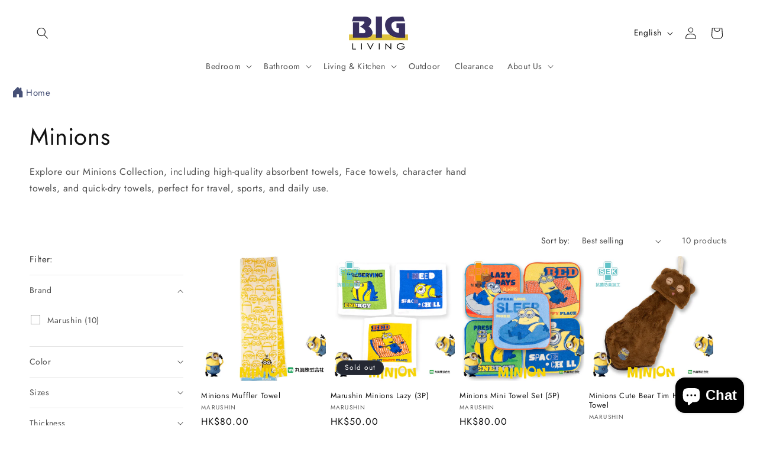

--- FILE ---
content_type: text/html; charset=utf-8
request_url: https://bigliving.com.hk/en/collections/minions
body_size: 44636
content:
<!doctype html>
<html class="no-js" lang="en">
  <head>

    
<!-- Google Tag Manager Test -->
<script>(function(w,d,s,l,i){w[l]=w[l]||[];w[l].push({'gtm.start':
new Date().getTime(),event:'gtm.js'});var f=d.getElementsByTagName(s)[0],
j=d.createElement(s),dl=l!='dataLayer'?'&l='+l:'';j.async=true;j.src=
'https://www.googletagmanager.com/gtm.js?id=GTM-W4FB3CZ'+dl;f.parentNode.insertBefore(j,f);
})(window,document,'script','dataLayer','GTM-W4FB3CZ');</script>
<!-- End Google Tag Manager -->

  

  

 <!-- Google tag Google Ads Installation (gtag.js) -->
<script async src="https://www.googletagmanager.com/gtag/js?id=AW-11246847911"></script>
<script>
  window.dataLayer = window.dataLayer || [];
  function gtag(){dataLayer.push(arguments);}
  gtag('js', new Date());

  gtag('config', 'AW-11246847911');
</script>

<!-- Event snippet for Subscribe conversion page - Google Ads Direct From Theme -->
<script>
    window.addEventListener('load', function(event){
        document.querySelectorAll('[id="mc-embedded-subscribe"]').forEach(function(e){
            e.addEventListener('click', function(){
var mailformat = /^\w+([\.-]?\w+)@\w+([\.-]?\w+)(\.\w{2,3})+$/;
                var email = document.querySelector('[id="mce-EMAIL"]').value;
    
                if (email != "" && email.match(mailformat)){
                    gtag('event', 'conversion', {'send_to': 'AW-11246847911/e8zeCOf0rNIZEKeP9fIp'});
                }
            });
        });
    });
</script>
<!-- Event snippet for Page view conversion page - Google Ads Direct From Theme -->

<script>
    window.addEventListener("load", function(){
        if (window.location.href.includes("nordicsleep")) {
            gtag('event', 'conversion', {'send_to': 'AW-11246847911/86vUCLeisNIZEKeP9fIp'});
        };
    });
</script>

    <!-- Google tag Google Ads Installation (gtag.js) End -->

    
    <!-- multicolumn settings start -->
    
    <style>
      /* Add your custom CSS here */
    </style>
    
    
    <!-- End multicolumn settings -->


 

      
    <meta charset="utf-8">
    <meta http-equiv="X-UA-Compatible" content="IE=edge">
    <meta name="viewport" content="width=device-width,initial-scale=1">
    <meta name="theme-color" content="">
    <link rel="canonical" href="https://bigliving.com.hk/en/collections/minions"><link rel="icon" type="image/png" href="//bigliving.com.hk/cdn/shop/files/favicon.png?crop=center&height=32&v=1712137847&width=32"><link rel="preconnect" href="https://fonts.shopifycdn.com" crossorigin><title>
      Minions
 &ndash; BIG Living</title>

    
      <meta name="description" content="Explore our Minions Collection, including high-quality absorbent towels, travel towels, character hand towels, and quick-dry towels, perfect for travel, sports, and daily use.">
    

    

<meta property="og:site_name" content="BIG Living">
<meta property="og:url" content="https://bigliving.com.hk/en/collections/minions">
<meta property="og:title" content="Minions">
<meta property="og:type" content="website">
<meta property="og:description" content="Explore our Minions Collection, including high-quality absorbent towels, travel towels, character hand towels, and quick-dry towels, perfect for travel, sports, and daily use."><meta property="og:image" content="http://bigliving.com.hk/cdn/shop/collections/20240801_minion.jpg?v=1722497286">
  <meta property="og:image:secure_url" content="https://bigliving.com.hk/cdn/shop/collections/20240801_minion.jpg?v=1722497286">
  <meta property="og:image:width" content="3000">
  <meta property="og:image:height" content="3000"><meta name="twitter:card" content="summary_large_image">
<meta name="twitter:title" content="Minions">
<meta name="twitter:description" content="Explore our Minions Collection, including high-quality absorbent towels, travel towels, character hand towels, and quick-dry towels, perfect for travel, sports, and daily use.">


    <script src="//bigliving.com.hk/cdn/shop/t/52/assets/constants.js?v=58251544750838685771736394263" defer="defer"></script>
    <script src="//bigliving.com.hk/cdn/shop/t/52/assets/pubsub.js?v=158357773527763999511736394263" defer="defer"></script>
    <script src="//bigliving.com.hk/cdn/shop/t/52/assets/global.js?v=37284204640041572741736394263" defer="defer"></script><script src="//bigliving.com.hk/cdn/shop/t/52/assets/animations.js?v=88693664871331136111736394263" defer="defer"></script><script>window.performance && window.performance.mark && window.performance.mark('shopify.content_for_header.start');</script><meta name="facebook-domain-verification" content="skrrasqt50jz2uac6qz6cl4plsb7l9">
<meta id="shopify-digital-wallet" name="shopify-digital-wallet" content="/68605739239/digital_wallets/dialog">
<meta name="shopify-checkout-api-token" content="59ac5aaa6ad83fbd5bcb539c08bc3c68">
<link rel="alternate" type="application/atom+xml" title="Feed" href="/en/collections/minions.atom" />
<link rel="alternate" hreflang="x-default" href="https://bigliving.com.hk/collections/minions">
<link rel="alternate" hreflang="zh-Hant" href="https://bigliving.com.hk/collections/minions">
<link rel="alternate" hreflang="en" href="https://bigliving.com.hk/en/collections/minions">
<link rel="alternate" hreflang="zh-Hant-HK" href="https://bigliving.com.hk/collections/minions">
<link rel="alternate" type="application/json+oembed" href="https://bigliving.com.hk/en/collections/minions.oembed">
<script async="async" src="/checkouts/internal/preloads.js?locale=en-HK"></script>
<script id="apple-pay-shop-capabilities" type="application/json">{"shopId":68605739239,"countryCode":"HK","currencyCode":"HKD","merchantCapabilities":["supports3DS"],"merchantId":"gid:\/\/shopify\/Shop\/68605739239","merchantName":"BIG Living","requiredBillingContactFields":["postalAddress","email","phone"],"requiredShippingContactFields":["postalAddress","email","phone"],"shippingType":"shipping","supportedNetworks":["visa","masterCard","amex"],"total":{"type":"pending","label":"BIG Living","amount":"1.00"},"shopifyPaymentsEnabled":true,"supportsSubscriptions":true}</script>
<script id="shopify-features" type="application/json">{"accessToken":"59ac5aaa6ad83fbd5bcb539c08bc3c68","betas":["rich-media-storefront-analytics"],"domain":"bigliving.com.hk","predictiveSearch":false,"shopId":68605739239,"locale":"en"}</script>
<script>var Shopify = Shopify || {};
Shopify.shop = "182d27-29.myshopify.com";
Shopify.locale = "en";
Shopify.currency = {"active":"HKD","rate":"1.0"};
Shopify.country = "HK";
Shopify.theme = {"name":"20241106 Dawn cat size - Original","id":144962486503,"schema_name":"Dawn","schema_version":"13.0.1","theme_store_id":887,"role":"main"};
Shopify.theme.handle = "null";
Shopify.theme.style = {"id":null,"handle":null};
Shopify.cdnHost = "bigliving.com.hk/cdn";
Shopify.routes = Shopify.routes || {};
Shopify.routes.root = "/en/";</script>
<script type="module">!function(o){(o.Shopify=o.Shopify||{}).modules=!0}(window);</script>
<script>!function(o){function n(){var o=[];function n(){o.push(Array.prototype.slice.apply(arguments))}return n.q=o,n}var t=o.Shopify=o.Shopify||{};t.loadFeatures=n(),t.autoloadFeatures=n()}(window);</script>
<script id="shop-js-analytics" type="application/json">{"pageType":"collection"}</script>
<script defer="defer" async type="module" src="//bigliving.com.hk/cdn/shopifycloud/shop-js/modules/v2/client.init-shop-cart-sync_C5BV16lS.en.esm.js"></script>
<script defer="defer" async type="module" src="//bigliving.com.hk/cdn/shopifycloud/shop-js/modules/v2/chunk.common_CygWptCX.esm.js"></script>
<script type="module">
  await import("//bigliving.com.hk/cdn/shopifycloud/shop-js/modules/v2/client.init-shop-cart-sync_C5BV16lS.en.esm.js");
await import("//bigliving.com.hk/cdn/shopifycloud/shop-js/modules/v2/chunk.common_CygWptCX.esm.js");

  window.Shopify.SignInWithShop?.initShopCartSync?.({"fedCMEnabled":true,"windoidEnabled":true});

</script>
<script>(function() {
  var isLoaded = false;
  function asyncLoad() {
    if (isLoaded) return;
    isLoaded = true;
    var urls = ["https:\/\/chimpstatic.com\/mcjs-connected\/js\/users\/952e41dee7f31a43eecda27f1\/08ce972b9237a09013bab74ad.js?shop=182d27-29.myshopify.com"];
    for (var i = 0; i < urls.length; i++) {
      var s = document.createElement('script');
      s.type = 'text/javascript';
      s.async = true;
      s.src = urls[i];
      var x = document.getElementsByTagName('script')[0];
      x.parentNode.insertBefore(s, x);
    }
  };
  if(window.attachEvent) {
    window.attachEvent('onload', asyncLoad);
  } else {
    window.addEventListener('load', asyncLoad, false);
  }
})();</script>
<script id="__st">var __st={"a":68605739239,"offset":28800,"reqid":"0297322c-b2b7-448d-9897-9303217f9b26-1768755466","pageurl":"bigliving.com.hk\/en\/collections\/minions","u":"2213426e4a80","p":"collection","rtyp":"collection","rid":431435186407};</script>
<script>window.ShopifyPaypalV4VisibilityTracking = true;</script>
<script id="captcha-bootstrap">!function(){'use strict';const t='contact',e='account',n='new_comment',o=[[t,t],['blogs',n],['comments',n],[t,'customer']],c=[[e,'customer_login'],[e,'guest_login'],[e,'recover_customer_password'],[e,'create_customer']],r=t=>t.map((([t,e])=>`form[action*='/${t}']:not([data-nocaptcha='true']) input[name='form_type'][value='${e}']`)).join(','),a=t=>()=>t?[...document.querySelectorAll(t)].map((t=>t.form)):[];function s(){const t=[...o],e=r(t);return a(e)}const i='password',u='form_key',d=['recaptcha-v3-token','g-recaptcha-response','h-captcha-response',i],f=()=>{try{return window.sessionStorage}catch{return}},m='__shopify_v',_=t=>t.elements[u];function p(t,e,n=!1){try{const o=window.sessionStorage,c=JSON.parse(o.getItem(e)),{data:r}=function(t){const{data:e,action:n}=t;return t[m]||n?{data:e,action:n}:{data:t,action:n}}(c);for(const[e,n]of Object.entries(r))t.elements[e]&&(t.elements[e].value=n);n&&o.removeItem(e)}catch(o){console.error('form repopulation failed',{error:o})}}const l='form_type',E='cptcha';function T(t){t.dataset[E]=!0}const w=window,h=w.document,L='Shopify',v='ce_forms',y='captcha';let A=!1;((t,e)=>{const n=(g='f06e6c50-85a8-45c8-87d0-21a2b65856fe',I='https://cdn.shopify.com/shopifycloud/storefront-forms-hcaptcha/ce_storefront_forms_captcha_hcaptcha.v1.5.2.iife.js',D={infoText:'Protected by hCaptcha',privacyText:'Privacy',termsText:'Terms'},(t,e,n)=>{const o=w[L][v],c=o.bindForm;if(c)return c(t,g,e,D).then(n);var r;o.q.push([[t,g,e,D],n]),r=I,A||(h.body.append(Object.assign(h.createElement('script'),{id:'captcha-provider',async:!0,src:r})),A=!0)});var g,I,D;w[L]=w[L]||{},w[L][v]=w[L][v]||{},w[L][v].q=[],w[L][y]=w[L][y]||{},w[L][y].protect=function(t,e){n(t,void 0,e),T(t)},Object.freeze(w[L][y]),function(t,e,n,w,h,L){const[v,y,A,g]=function(t,e,n){const i=e?o:[],u=t?c:[],d=[...i,...u],f=r(d),m=r(i),_=r(d.filter((([t,e])=>n.includes(e))));return[a(f),a(m),a(_),s()]}(w,h,L),I=t=>{const e=t.target;return e instanceof HTMLFormElement?e:e&&e.form},D=t=>v().includes(t);t.addEventListener('submit',(t=>{const e=I(t);if(!e)return;const n=D(e)&&!e.dataset.hcaptchaBound&&!e.dataset.recaptchaBound,o=_(e),c=g().includes(e)&&(!o||!o.value);(n||c)&&t.preventDefault(),c&&!n&&(function(t){try{if(!f())return;!function(t){const e=f();if(!e)return;const n=_(t);if(!n)return;const o=n.value;o&&e.removeItem(o)}(t);const e=Array.from(Array(32),(()=>Math.random().toString(36)[2])).join('');!function(t,e){_(t)||t.append(Object.assign(document.createElement('input'),{type:'hidden',name:u})),t.elements[u].value=e}(t,e),function(t,e){const n=f();if(!n)return;const o=[...t.querySelectorAll(`input[type='${i}']`)].map((({name:t})=>t)),c=[...d,...o],r={};for(const[a,s]of new FormData(t).entries())c.includes(a)||(r[a]=s);n.setItem(e,JSON.stringify({[m]:1,action:t.action,data:r}))}(t,e)}catch(e){console.error('failed to persist form',e)}}(e),e.submit())}));const S=(t,e)=>{t&&!t.dataset[E]&&(n(t,e.some((e=>e===t))),T(t))};for(const o of['focusin','change'])t.addEventListener(o,(t=>{const e=I(t);D(e)&&S(e,y())}));const B=e.get('form_key'),M=e.get(l),P=B&&M;t.addEventListener('DOMContentLoaded',(()=>{const t=y();if(P)for(const e of t)e.elements[l].value===M&&p(e,B);[...new Set([...A(),...v().filter((t=>'true'===t.dataset.shopifyCaptcha))])].forEach((e=>S(e,t)))}))}(h,new URLSearchParams(w.location.search),n,t,e,['guest_login'])})(!0,!0)}();</script>
<script integrity="sha256-4kQ18oKyAcykRKYeNunJcIwy7WH5gtpwJnB7kiuLZ1E=" data-source-attribution="shopify.loadfeatures" defer="defer" src="//bigliving.com.hk/cdn/shopifycloud/storefront/assets/storefront/load_feature-a0a9edcb.js" crossorigin="anonymous"></script>
<script data-source-attribution="shopify.dynamic_checkout.dynamic.init">var Shopify=Shopify||{};Shopify.PaymentButton=Shopify.PaymentButton||{isStorefrontPortableWallets:!0,init:function(){window.Shopify.PaymentButton.init=function(){};var t=document.createElement("script");t.src="https://bigliving.com.hk/cdn/shopifycloud/portable-wallets/latest/portable-wallets.en.js",t.type="module",document.head.appendChild(t)}};
</script>
<script data-source-attribution="shopify.dynamic_checkout.buyer_consent">
  function portableWalletsHideBuyerConsent(e){var t=document.getElementById("shopify-buyer-consent"),n=document.getElementById("shopify-subscription-policy-button");t&&n&&(t.classList.add("hidden"),t.setAttribute("aria-hidden","true"),n.removeEventListener("click",e))}function portableWalletsShowBuyerConsent(e){var t=document.getElementById("shopify-buyer-consent"),n=document.getElementById("shopify-subscription-policy-button");t&&n&&(t.classList.remove("hidden"),t.removeAttribute("aria-hidden"),n.addEventListener("click",e))}window.Shopify?.PaymentButton&&(window.Shopify.PaymentButton.hideBuyerConsent=portableWalletsHideBuyerConsent,window.Shopify.PaymentButton.showBuyerConsent=portableWalletsShowBuyerConsent);
</script>
<script data-source-attribution="shopify.dynamic_checkout.cart.bootstrap">document.addEventListener("DOMContentLoaded",(function(){function t(){return document.querySelector("shopify-accelerated-checkout-cart, shopify-accelerated-checkout")}if(t())Shopify.PaymentButton.init();else{new MutationObserver((function(e,n){t()&&(Shopify.PaymentButton.init(),n.disconnect())})).observe(document.body,{childList:!0,subtree:!0})}}));
</script>
<link id="shopify-accelerated-checkout-styles" rel="stylesheet" media="screen" href="https://bigliving.com.hk/cdn/shopifycloud/portable-wallets/latest/accelerated-checkout-backwards-compat.css" crossorigin="anonymous">
<style id="shopify-accelerated-checkout-cart">
        #shopify-buyer-consent {
  margin-top: 1em;
  display: inline-block;
  width: 100%;
}

#shopify-buyer-consent.hidden {
  display: none;
}

#shopify-subscription-policy-button {
  background: none;
  border: none;
  padding: 0;
  text-decoration: underline;
  font-size: inherit;
  cursor: pointer;
}

#shopify-subscription-policy-button::before {
  box-shadow: none;
}

      </style>
<script id="sections-script" data-sections="header" defer="defer" src="//bigliving.com.hk/cdn/shop/t/52/compiled_assets/scripts.js?v=3486"></script>
<script>window.performance && window.performance.mark && window.performance.mark('shopify.content_for_header.end');</script>


    <style data-shopify>
      @font-face {
  font-family: Jost;
  font-weight: 400;
  font-style: normal;
  font-display: swap;
  src: url("//bigliving.com.hk/cdn/fonts/jost/jost_n4.d47a1b6347ce4a4c9f437608011273009d91f2b7.woff2") format("woff2"),
       url("//bigliving.com.hk/cdn/fonts/jost/jost_n4.791c46290e672b3f85c3d1c651ef2efa3819eadd.woff") format("woff");
}

      @font-face {
  font-family: Jost;
  font-weight: 700;
  font-style: normal;
  font-display: swap;
  src: url("//bigliving.com.hk/cdn/fonts/jost/jost_n7.921dc18c13fa0b0c94c5e2517ffe06139c3615a3.woff2") format("woff2"),
       url("//bigliving.com.hk/cdn/fonts/jost/jost_n7.cbfc16c98c1e195f46c536e775e4e959c5f2f22b.woff") format("woff");
}

      @font-face {
  font-family: Jost;
  font-weight: 400;
  font-style: italic;
  font-display: swap;
  src: url("//bigliving.com.hk/cdn/fonts/jost/jost_i4.b690098389649750ada222b9763d55796c5283a5.woff2") format("woff2"),
       url("//bigliving.com.hk/cdn/fonts/jost/jost_i4.fd766415a47e50b9e391ae7ec04e2ae25e7e28b0.woff") format("woff");
}

      @font-face {
  font-family: Jost;
  font-weight: 700;
  font-style: italic;
  font-display: swap;
  src: url("//bigliving.com.hk/cdn/fonts/jost/jost_i7.d8201b854e41e19d7ed9b1a31fe4fe71deea6d3f.woff2") format("woff2"),
       url("//bigliving.com.hk/cdn/fonts/jost/jost_i7.eae515c34e26b6c853efddc3fc0c552e0de63757.woff") format("woff");
}

      @font-face {
  font-family: Jost;
  font-weight: 400;
  font-style: normal;
  font-display: swap;
  src: url("//bigliving.com.hk/cdn/fonts/jost/jost_n4.d47a1b6347ce4a4c9f437608011273009d91f2b7.woff2") format("woff2"),
       url("//bigliving.com.hk/cdn/fonts/jost/jost_n4.791c46290e672b3f85c3d1c651ef2efa3819eadd.woff") format("woff");
}


      
        :root,
        .color-scheme-1 {
          --color-background: 255,255,255;
        
          --gradient-background: #ffffff;
        

        

        --color-foreground: 18,18,18;
        --color-background-contrast: 191,191,191;
        --color-shadow: 18,18,18;
        --color-button: 46,57,117;
        --color-button-text: 255,255,255;
        --color-secondary-button: 255,255,255;
        --color-secondary-button-text: 18,18,18;
        --color-link: 18,18,18;
        --color-badge-foreground: 18,18,18;
        --color-badge-background: 255,255,255;
        --color-badge-border: 18,18,18;
        --payment-terms-background-color: rgb(255 255 255);
      }
      
        
        .color-scheme-2 {
          --color-background: 243,243,243;
        
          --gradient-background: #f3f3f3;
        

        

        --color-foreground: 18,18,18;
        --color-background-contrast: 179,179,179;
        --color-shadow: 18,18,18;
        --color-button: 18,18,18;
        --color-button-text: 243,243,243;
        --color-secondary-button: 243,243,243;
        --color-secondary-button-text: 18,18,18;
        --color-link: 18,18,18;
        --color-badge-foreground: 18,18,18;
        --color-badge-background: 243,243,243;
        --color-badge-border: 18,18,18;
        --payment-terms-background-color: rgb(243 243 243);
      }
      
        
        .color-scheme-3 {
          --color-background: 36,40,51;
        
          --gradient-background: #242833;
        

        

        --color-foreground: 255,255,255;
        --color-background-contrast: 47,52,66;
        --color-shadow: 18,18,18;
        --color-button: 255,255,255;
        --color-button-text: 0,0,0;
        --color-secondary-button: 36,40,51;
        --color-secondary-button-text: 255,255,255;
        --color-link: 255,255,255;
        --color-badge-foreground: 255,255,255;
        --color-badge-background: 36,40,51;
        --color-badge-border: 255,255,255;
        --payment-terms-background-color: rgb(36 40 51);
      }
      
        
        .color-scheme-4 {
          --color-background: 216,87,87;
        
          --gradient-background: #d85757;
        

        

        --color-foreground: 255,255,255;
        --color-background-contrast: 142,33,33;
        --color-shadow: 18,18,18;
        --color-button: 255,255,255;
        --color-button-text: 18,18,18;
        --color-secondary-button: 216,87,87;
        --color-secondary-button-text: 255,255,255;
        --color-link: 255,255,255;
        --color-badge-foreground: 255,255,255;
        --color-badge-background: 216,87,87;
        --color-badge-border: 255,255,255;
        --payment-terms-background-color: rgb(216 87 87);
      }
      
        
        .color-scheme-5 {
          --color-background: 18,11,79;
        
          --gradient-background: #120b4f;
        

        

        --color-foreground: 255,255,255;
        --color-background-contrast: 123,110,235;
        --color-shadow: 18,18,18;
        --color-button: 255,255,255;
        --color-button-text: 51,79,180;
        --color-secondary-button: 18,11,79;
        --color-secondary-button-text: 255,255,255;
        --color-link: 255,255,255;
        --color-badge-foreground: 255,255,255;
        --color-badge-background: 18,11,79;
        --color-badge-border: 255,255,255;
        --payment-terms-background-color: rgb(18 11 79);
      }
      
        
        .color-scheme-74d6d220-2a6c-4549-8412-05fa1f7bb300 {
          --color-background: 255,255,255;
        
          --gradient-background: #ffffff;
        

        

        --color-foreground: 148,39,39;
        --color-background-contrast: 191,191,191;
        --color-shadow: 18,18,18;
        --color-button: 247,126,126;
        --color-button-text: 255,255,255;
        --color-secondary-button: 255,255,255;
        --color-secondary-button-text: 18,18,18;
        --color-link: 18,18,18;
        --color-badge-foreground: 148,39,39;
        --color-badge-background: 255,255,255;
        --color-badge-border: 148,39,39;
        --payment-terms-background-color: rgb(255 255 255);
      }
      
        
        .color-scheme-3a5c6a8c-846e-408f-af90-9f85074441c3 {
          --color-background: 255,255,255;
        
          --gradient-background: #ffffff;
        

        

        --color-foreground: 18,18,18;
        --color-background-contrast: 191,191,191;
        --color-shadow: 18,18,18;
        --color-button: 46,57,117;
        --color-button-text: 255,255,255;
        --color-secondary-button: 255,255,255;
        --color-secondary-button-text: 18,18,18;
        --color-link: 18,18,18;
        --color-badge-foreground: 18,18,18;
        --color-badge-background: 255,255,255;
        --color-badge-border: 18,18,18;
        --payment-terms-background-color: rgb(255 255 255);
      }
      

      body, .color-scheme-1, .color-scheme-2, .color-scheme-3, .color-scheme-4, .color-scheme-5, .color-scheme-74d6d220-2a6c-4549-8412-05fa1f7bb300, .color-scheme-3a5c6a8c-846e-408f-af90-9f85074441c3 {
        color: rgba(var(--color-foreground), 0.75);
        background-color: rgb(var(--color-background));
      }

      :root {
        --font-body-family: Jost, sans-serif;
        --font-body-style: normal;
        --font-body-weight: 400;
        --font-body-weight-bold: 700;

        --font-heading-family: Jost, sans-serif;
        --font-heading-style: normal;
        --font-heading-weight: 400;

        --font-body-scale: 1.0;
        --font-heading-scale: 1.0;

        --media-padding: px;
        --media-border-opacity: 0.05;
        --media-border-width: 1px;
        --media-radius: 0px;
        --media-shadow-opacity: 0.0;
        --media-shadow-horizontal-offset: 0px;
        --media-shadow-vertical-offset: 4px;
        --media-shadow-blur-radius: 5px;
        --media-shadow-visible: 0;

        --page-width: 160rem;
        --page-width-margin: 0rem;

        --product-card-image-padding: 0.0rem;
        --product-card-corner-radius: 0.0rem;
        --product-card-text-alignment: left;
        --product-card-border-width: 0.0rem;
        --product-card-border-opacity: 0.1;
        --product-card-shadow-opacity: 0.0;
        --product-card-shadow-visible: 0;
        --product-card-shadow-horizontal-offset: 0.0rem;
        --product-card-shadow-vertical-offset: 0.4rem;
        --product-card-shadow-blur-radius: 0.5rem;

        --collection-card-image-padding: 0.0rem;
        --collection-card-corner-radius: 0.0rem;
        --collection-card-text-alignment: left;
        --collection-card-border-width: 0.0rem;
        --collection-card-border-opacity: 0.1;
        --collection-card-shadow-opacity: 0.0;
        --collection-card-shadow-visible: 0;
        --collection-card-shadow-horizontal-offset: 0.0rem;
        --collection-card-shadow-vertical-offset: 0.4rem;
        --collection-card-shadow-blur-radius: 0.5rem;

        --blog-card-image-padding: 0.0rem;
        --blog-card-corner-radius: 0.0rem;
        --blog-card-text-alignment: left;
        --blog-card-border-width: 0.0rem;
        --blog-card-border-opacity: 0.1;
        --blog-card-shadow-opacity: 0.0;
        --blog-card-shadow-visible: 0;
        --blog-card-shadow-horizontal-offset: 0.0rem;
        --blog-card-shadow-vertical-offset: 0.4rem;
        --blog-card-shadow-blur-radius: 0.5rem;

        --badge-corner-radius: 4.0rem;

        --popup-border-width: 1px;
        --popup-border-opacity: 0.1;
        --popup-corner-radius: 0px;
        --popup-shadow-opacity: 0.05;
        --popup-shadow-horizontal-offset: 0px;
        --popup-shadow-vertical-offset: 4px;
        --popup-shadow-blur-radius: 5px;

        --drawer-border-width: 1px;
        --drawer-border-opacity: 0.1;
        --drawer-shadow-opacity: 0.0;
        --drawer-shadow-horizontal-offset: 0px;
        --drawer-shadow-vertical-offset: 4px;
        --drawer-shadow-blur-radius: 5px;

        --spacing-sections-desktop: 8px;
        --spacing-sections-mobile: 8px;

        --grid-desktop-vertical-spacing: 8px;
        --grid-desktop-horizontal-spacing: 8px;
        --grid-mobile-vertical-spacing: 4px;
        --grid-mobile-horizontal-spacing: 4px;

        --text-boxes-border-opacity: 0.1;
        --text-boxes-border-width: 0px;
        --text-boxes-radius: 0px;
        --text-boxes-shadow-opacity: 0.0;
        --text-boxes-shadow-visible: 0;
        --text-boxes-shadow-horizontal-offset: 0px;
        --text-boxes-shadow-vertical-offset: 4px;
        --text-boxes-shadow-blur-radius: 5px;

        --buttons-radius: 0px;
        --buttons-radius-outset: 0px;
        --buttons-border-width: 1px;
        --buttons-border-opacity: 1.0;
        --buttons-shadow-opacity: 0.0;
        --buttons-shadow-visible: 0;
        --buttons-shadow-horizontal-offset: 0px;
        --buttons-shadow-vertical-offset: 4px;
        --buttons-shadow-blur-radius: 5px;
        --buttons-border-offset: 0px;

        --inputs-radius: 0px;
        --inputs-border-width: 1px;
        --inputs-border-opacity: 0.55;
        --inputs-shadow-opacity: 0.0;
        --inputs-shadow-horizontal-offset: 0px;
        --inputs-margin-offset: 0px;
        --inputs-shadow-vertical-offset: 4px;
        --inputs-shadow-blur-radius: 5px;
        --inputs-radius-outset: 0px;

        --variant-pills-radius: 40px;
        --variant-pills-border-width: 1px;
        --variant-pills-border-opacity: 0.55;
        --variant-pills-shadow-opacity: 0.0;
        --variant-pills-shadow-horizontal-offset: 0px;
        --variant-pills-shadow-vertical-offset: 4px;
        --variant-pills-shadow-blur-radius: 5px;
      }

      *,
      *::before,
      *::after {
        box-sizing: inherit;
      }

      html {
        box-sizing: border-box;
        font-size: calc(var(--font-body-scale) * 62.5%);
        height: 100%;
      }

      body {
        display: grid;
        grid-template-rows: auto auto 1fr auto;
        grid-template-columns: 100%;
        min-height: 100%;
        margin: 0;
        font-size: 1.5rem;
        letter-spacing: 0.06rem;
        line-height: calc(1 + 0.8 / var(--font-body-scale));
        font-family: var(--font-body-family);
        font-style: var(--font-body-style);
        font-weight: var(--font-body-weight);
      }

      @media screen and (min-width: 750px) {
        body {
          font-size: 1.6rem;
        }
      }
    </style>

    <link href="//bigliving.com.hk/cdn/shop/t/52/assets/base.css?v=31432782213928355171756794716" rel="stylesheet" type="text/css" media="all" />
<link rel="preload" as="font" href="//bigliving.com.hk/cdn/fonts/jost/jost_n4.d47a1b6347ce4a4c9f437608011273009d91f2b7.woff2" type="font/woff2" crossorigin><link rel="preload" as="font" href="//bigliving.com.hk/cdn/fonts/jost/jost_n4.d47a1b6347ce4a4c9f437608011273009d91f2b7.woff2" type="font/woff2" crossorigin><link href="//bigliving.com.hk/cdn/shop/t/52/assets/component-localization-form.css?v=124545717069420038221736394263" rel="stylesheet" type="text/css" media="all" />
      <script src="//bigliving.com.hk/cdn/shop/t/52/assets/localization-form.js?v=169565320306168926741736394263" defer="defer"></script><link
        rel="stylesheet"
        href="//bigliving.com.hk/cdn/shop/t/52/assets/component-predictive-search.css?v=118923337488134913561736394263"
        media="print"
        onload="this.media='all'"
      ><script>
      document.documentElement.className = document.documentElement.className.replace('no-js', 'js');
      if (Shopify.designMode) {
        document.documentElement.classList.add('shopify-design-mode');
      }
    </script>

<!-- Noindex All Collection Page-->



    
    <!-- Add jQuery before your custom scripts -->
    <script src="https://ajax.googleapis.com/ajax/libs/jquery/3.6.0/jquery.min.js"></script>

 
  <!-- BEGIN app block: shopify://apps/judge-me-reviews/blocks/judgeme_core/61ccd3b1-a9f2-4160-9fe9-4fec8413e5d8 --><!-- Start of Judge.me Core -->






<link rel="dns-prefetch" href="https://cdnwidget.judge.me">
<link rel="dns-prefetch" href="https://cdn.judge.me">
<link rel="dns-prefetch" href="https://cdn1.judge.me">
<link rel="dns-prefetch" href="https://api.judge.me">

<script data-cfasync='false' class='jdgm-settings-script'>window.jdgmSettings={"pagination":5,"disable_web_reviews":false,"badge_no_review_text":"No reviews","badge_n_reviews_text":"{{ n }} review/reviews","hide_badge_preview_if_no_reviews":true,"badge_hide_text":false,"enforce_center_preview_badge":false,"widget_title":"Customer Reviews","widget_open_form_text":"Write a review","widget_close_form_text":"Cancel review","widget_refresh_page_text":"Refresh page","widget_summary_text":"Based on {{ number_of_reviews }} review/reviews","widget_no_review_text":"Be the first to write a review","widget_name_field_text":"Display name","widget_verified_name_field_text":"Verified Name (public)","widget_name_placeholder_text":"Display name","widget_required_field_error_text":"This field is required.","widget_email_field_text":"Email address","widget_verified_email_field_text":"Verified Email (private, can not be edited)","widget_email_placeholder_text":"Your email address","widget_email_field_error_text":"Please enter a valid email address.","widget_rating_field_text":"Rating","widget_review_title_field_text":"Review Title","widget_review_title_placeholder_text":"Give your review a title","widget_review_body_field_text":"Review content","widget_review_body_placeholder_text":"Start writing here...","widget_pictures_field_text":"Picture/Video (optional)","widget_submit_review_text":"Submit Review","widget_submit_verified_review_text":"Submit Verified Review","widget_submit_success_msg_with_auto_publish":"Thank you! Please refresh the page in a few moments to see your review. You can remove or edit your review by logging into \u003ca href='https://judge.me/login' target='_blank' rel='nofollow noopener'\u003eJudge.me\u003c/a\u003e","widget_submit_success_msg_no_auto_publish":"Thank you! Your review will be published as soon as it is approved by the shop admin. You can remove or edit your review by logging into \u003ca href='https://judge.me/login' target='_blank' rel='nofollow noopener'\u003eJudge.me\u003c/a\u003e","widget_show_default_reviews_out_of_total_text":"Showing {{ n_reviews_shown }} out of {{ n_reviews }} reviews.","widget_show_all_link_text":"Show all","widget_show_less_link_text":"Show less","widget_author_said_text":"{{ reviewer_name }} said:","widget_days_text":"{{ n }} days ago","widget_weeks_text":"{{ n }} week/weeks ago","widget_months_text":"{{ n }} month/months ago","widget_years_text":"{{ n }} year/years ago","widget_yesterday_text":"Yesterday","widget_today_text":"Today","widget_replied_text":"\u003e\u003e {{ shop_name }} replied:","widget_read_more_text":"Read more","widget_reviewer_name_as_initial":"","widget_rating_filter_color":"#fbcd0a","widget_rating_filter_see_all_text":"See all reviews","widget_sorting_most_recent_text":"Most Recent","widget_sorting_highest_rating_text":"Highest Rating","widget_sorting_lowest_rating_text":"Lowest Rating","widget_sorting_with_pictures_text":"Only Pictures","widget_sorting_most_helpful_text":"Most Helpful","widget_open_question_form_text":"Ask a question","widget_reviews_subtab_text":"Reviews","widget_questions_subtab_text":"Questions","widget_question_label_text":"Question","widget_answer_label_text":"Answer","widget_question_placeholder_text":"Write your question here","widget_submit_question_text":"Submit Question","widget_question_submit_success_text":"Thank you for your question! We will notify you once it gets answered.","verified_badge_text":"Verified","verified_badge_bg_color":"","verified_badge_text_color":"","verified_badge_placement":"left-of-reviewer-name","widget_review_max_height":"","widget_hide_border":false,"widget_social_share":false,"widget_thumb":false,"widget_review_location_show":false,"widget_location_format":"","all_reviews_include_out_of_store_products":true,"all_reviews_out_of_store_text":"(out of store)","all_reviews_pagination":100,"all_reviews_product_name_prefix_text":"about","enable_review_pictures":true,"enable_question_anwser":false,"widget_theme":"default","review_date_format":"dd/mm/yyyy","default_sort_method":"most-recent","widget_product_reviews_subtab_text":"Product Reviews","widget_shop_reviews_subtab_text":"Shop Reviews","widget_other_products_reviews_text":"Reviews for other products","widget_store_reviews_subtab_text":"Store reviews","widget_no_store_reviews_text":"This store hasn't received any reviews yet","widget_web_restriction_product_reviews_text":"This product hasn't received any reviews yet","widget_no_items_text":"No items found","widget_show_more_text":"Show more","widget_write_a_store_review_text":"Write a Store Review","widget_other_languages_heading":"Reviews in Other Languages","widget_translate_review_text":"Translate review to {{ language }}","widget_translating_review_text":"Translating...","widget_show_original_translation_text":"Show original ({{ language }})","widget_translate_review_failed_text":"Review couldn't be translated.","widget_translate_review_retry_text":"Retry","widget_translate_review_try_again_later_text":"Try again later","show_product_url_for_grouped_product":false,"widget_sorting_pictures_first_text":"Pictures First","show_pictures_on_all_rev_page_mobile":false,"show_pictures_on_all_rev_page_desktop":false,"floating_tab_hide_mobile_install_preference":false,"floating_tab_button_name":"★ Reviews","floating_tab_title":"Let customers speak for us","floating_tab_button_color":"","floating_tab_button_background_color":"","floating_tab_url":"","floating_tab_url_enabled":false,"floating_tab_tab_style":"text","all_reviews_text_badge_text":"Customers rate us {{ shop.metafields.judgeme.all_reviews_rating | round: 1 }}/5 based on {{ shop.metafields.judgeme.all_reviews_count }} reviews.","all_reviews_text_badge_text_branded_style":"{{ shop.metafields.judgeme.all_reviews_rating | round: 1 }} out of 5 stars based on {{ shop.metafields.judgeme.all_reviews_count }} reviews","is_all_reviews_text_badge_a_link":false,"show_stars_for_all_reviews_text_badge":false,"all_reviews_text_badge_url":"","all_reviews_text_style":"branded","all_reviews_text_color_style":"judgeme_brand_color","all_reviews_text_color":"#108474","all_reviews_text_show_jm_brand":true,"featured_carousel_show_header":true,"featured_carousel_title":"Let customers speak for us","testimonials_carousel_title":"Customers are saying","videos_carousel_title":"Real customer stories","cards_carousel_title":"Customers are saying","featured_carousel_count_text":"from {{ n }} reviews","featured_carousel_add_link_to_all_reviews_page":false,"featured_carousel_url":"","featured_carousel_show_images":true,"featured_carousel_autoslide_interval":5,"featured_carousel_arrows_on_the_sides":false,"featured_carousel_height":250,"featured_carousel_width":80,"featured_carousel_image_size":0,"featured_carousel_image_height":250,"featured_carousel_arrow_color":"#eeeeee","verified_count_badge_style":"branded","verified_count_badge_orientation":"horizontal","verified_count_badge_color_style":"judgeme_brand_color","verified_count_badge_color":"#108474","is_verified_count_badge_a_link":false,"verified_count_badge_url":"","verified_count_badge_show_jm_brand":true,"widget_rating_preset_default":5,"widget_first_sub_tab":"product-reviews","widget_show_histogram":true,"widget_histogram_use_custom_color":false,"widget_pagination_use_custom_color":false,"widget_star_use_custom_color":false,"widget_verified_badge_use_custom_color":false,"widget_write_review_use_custom_color":false,"picture_reminder_submit_button":"Upload Pictures","enable_review_videos":false,"mute_video_by_default":false,"widget_sorting_videos_first_text":"Videos First","widget_review_pending_text":"Pending","featured_carousel_items_for_large_screen":3,"social_share_options_order":"Facebook,Twitter","remove_microdata_snippet":true,"disable_json_ld":false,"enable_json_ld_products":false,"preview_badge_show_question_text":false,"preview_badge_no_question_text":"No questions","preview_badge_n_question_text":"{{ number_of_questions }} question/questions","qa_badge_show_icon":false,"qa_badge_position":"same-row","remove_judgeme_branding":false,"widget_add_search_bar":false,"widget_search_bar_placeholder":"Search","widget_sorting_verified_only_text":"Verified only","featured_carousel_theme":"default","featured_carousel_show_rating":true,"featured_carousel_show_title":true,"featured_carousel_show_body":true,"featured_carousel_show_date":false,"featured_carousel_show_reviewer":true,"featured_carousel_show_product":false,"featured_carousel_header_background_color":"#108474","featured_carousel_header_text_color":"#ffffff","featured_carousel_name_product_separator":"reviewed","featured_carousel_full_star_background":"#108474","featured_carousel_empty_star_background":"#dadada","featured_carousel_vertical_theme_background":"#f9fafb","featured_carousel_verified_badge_enable":true,"featured_carousel_verified_badge_color":"#108474","featured_carousel_border_style":"round","featured_carousel_review_line_length_limit":3,"featured_carousel_more_reviews_button_text":"Read more reviews","featured_carousel_view_product_button_text":"View product","all_reviews_page_load_reviews_on":"scroll","all_reviews_page_load_more_text":"Load More Reviews","disable_fb_tab_reviews":false,"enable_ajax_cdn_cache":false,"widget_advanced_speed_features":5,"widget_public_name_text":"displayed publicly like","default_reviewer_name":"John Smith","default_reviewer_name_has_non_latin":true,"widget_reviewer_anonymous":"Anonymous","medals_widget_title":"Judge.me Review Medals","medals_widget_background_color":"#f9fafb","medals_widget_position":"footer_all_pages","medals_widget_border_color":"#f9fafb","medals_widget_verified_text_position":"left","medals_widget_use_monochromatic_version":false,"medals_widget_elements_color":"#108474","show_reviewer_avatar":true,"widget_invalid_yt_video_url_error_text":"Not a YouTube video URL","widget_max_length_field_error_text":"Please enter no more than {0} characters.","widget_show_country_flag":false,"widget_show_collected_via_shop_app":true,"widget_verified_by_shop_badge_style":"light","widget_verified_by_shop_text":"Verified by Shop","widget_show_photo_gallery":false,"widget_load_with_code_splitting":true,"widget_ugc_install_preference":false,"widget_ugc_title":"Made by us, Shared by you","widget_ugc_subtitle":"Tag us to see your picture featured in our page","widget_ugc_arrows_color":"#ffffff","widget_ugc_primary_button_text":"Buy Now","widget_ugc_primary_button_background_color":"#108474","widget_ugc_primary_button_text_color":"#ffffff","widget_ugc_primary_button_border_width":"0","widget_ugc_primary_button_border_style":"none","widget_ugc_primary_button_border_color":"#108474","widget_ugc_primary_button_border_radius":"25","widget_ugc_secondary_button_text":"Load More","widget_ugc_secondary_button_background_color":"#ffffff","widget_ugc_secondary_button_text_color":"#108474","widget_ugc_secondary_button_border_width":"2","widget_ugc_secondary_button_border_style":"solid","widget_ugc_secondary_button_border_color":"#108474","widget_ugc_secondary_button_border_radius":"25","widget_ugc_reviews_button_text":"View Reviews","widget_ugc_reviews_button_background_color":"#ffffff","widget_ugc_reviews_button_text_color":"#108474","widget_ugc_reviews_button_border_width":"2","widget_ugc_reviews_button_border_style":"solid","widget_ugc_reviews_button_border_color":"#108474","widget_ugc_reviews_button_border_radius":"25","widget_ugc_reviews_button_link_to":"judgeme-reviews-page","widget_ugc_show_post_date":true,"widget_ugc_max_width":"800","widget_rating_metafield_value_type":true,"widget_primary_color":"#108474","widget_enable_secondary_color":false,"widget_secondary_color":"#edf5f5","widget_summary_average_rating_text":"{{ average_rating }} out of 5","widget_media_grid_title":"Customer photos \u0026 videos","widget_media_grid_see_more_text":"See more","widget_round_style":false,"widget_show_product_medals":true,"widget_verified_by_judgeme_text":"Verified by Judge.me","widget_show_store_medals":true,"widget_verified_by_judgeme_text_in_store_medals":"Verified by Judge.me","widget_media_field_exceed_quantity_message":"Sorry, we can only accept {{ max_media }} for one review.","widget_media_field_exceed_limit_message":"{{ file_name }} is too large, please select a {{ media_type }} less than {{ size_limit }}MB.","widget_review_submitted_text":"Review Submitted!","widget_question_submitted_text":"Question Submitted!","widget_close_form_text_question":"Cancel","widget_write_your_answer_here_text":"Write your answer here","widget_enabled_branded_link":true,"widget_show_collected_by_judgeme":true,"widget_reviewer_name_color":"","widget_write_review_text_color":"","widget_write_review_bg_color":"","widget_collected_by_judgeme_text":"collected by Judge.me","widget_pagination_type":"standard","widget_load_more_text":"Load More","widget_load_more_color":"#108474","widget_full_review_text":"Full Review","widget_read_more_reviews_text":"Read More Reviews","widget_read_questions_text":"Read Questions","widget_questions_and_answers_text":"Questions \u0026 Answers","widget_verified_by_text":"Verified by","widget_verified_text":"Verified","widget_number_of_reviews_text":"{{ number_of_reviews }} reviews","widget_back_button_text":"Back","widget_next_button_text":"Next","widget_custom_forms_filter_button":"Filters","custom_forms_style":"horizontal","widget_show_review_information":false,"how_reviews_are_collected":"How reviews are collected?","widget_show_review_keywords":false,"widget_gdpr_statement":"How we use your data: We'll only contact you about the review you left, and only if necessary. By submitting your review, you agree to Judge.me's \u003ca href='https://judge.me/terms' target='_blank' rel='nofollow noopener'\u003eterms\u003c/a\u003e, \u003ca href='https://judge.me/privacy' target='_blank' rel='nofollow noopener'\u003eprivacy\u003c/a\u003e and \u003ca href='https://judge.me/content-policy' target='_blank' rel='nofollow noopener'\u003econtent\u003c/a\u003e policies.","widget_multilingual_sorting_enabled":false,"widget_translate_review_content_enabled":false,"widget_translate_review_content_method":"manual","popup_widget_review_selection":"automatically_with_pictures","popup_widget_round_border_style":true,"popup_widget_show_title":true,"popup_widget_show_body":true,"popup_widget_show_reviewer":false,"popup_widget_show_product":true,"popup_widget_show_pictures":true,"popup_widget_use_review_picture":true,"popup_widget_show_on_home_page":true,"popup_widget_show_on_product_page":true,"popup_widget_show_on_collection_page":true,"popup_widget_show_on_cart_page":true,"popup_widget_position":"bottom_left","popup_widget_first_review_delay":5,"popup_widget_duration":5,"popup_widget_interval":5,"popup_widget_review_count":5,"popup_widget_hide_on_mobile":true,"review_snippet_widget_round_border_style":true,"review_snippet_widget_card_color":"#FFFFFF","review_snippet_widget_slider_arrows_background_color":"#FFFFFF","review_snippet_widget_slider_arrows_color":"#000000","review_snippet_widget_star_color":"#108474","show_product_variant":false,"all_reviews_product_variant_label_text":"Variant: ","widget_show_verified_branding":true,"widget_ai_summary_title":"Customers say","widget_ai_summary_disclaimer":"AI-powered review summary based on recent customer reviews","widget_show_ai_summary":false,"widget_show_ai_summary_bg":false,"widget_show_review_title_input":true,"redirect_reviewers_invited_via_email":"review_widget","request_store_review_after_product_review":false,"request_review_other_products_in_order":false,"review_form_color_scheme":"default","review_form_corner_style":"square","review_form_star_color":{},"review_form_text_color":"#333333","review_form_background_color":"#ffffff","review_form_field_background_color":"#fafafa","review_form_button_color":{},"review_form_button_text_color":"#ffffff","review_form_modal_overlay_color":"#000000","review_content_screen_title_text":"How would you rate this product?","review_content_introduction_text":"We would love it if you would share a bit about your experience.","store_review_form_title_text":"How would you rate this store?","store_review_form_introduction_text":"We would love it if you would share a bit about your experience.","show_review_guidance_text":true,"one_star_review_guidance_text":"Poor","five_star_review_guidance_text":"Great","customer_information_screen_title_text":"About you","customer_information_introduction_text":"Please tell us more about you.","custom_questions_screen_title_text":"Your experience in more detail","custom_questions_introduction_text":"Here are a few questions to help us understand more about your experience.","review_submitted_screen_title_text":"Thanks for your review!","review_submitted_screen_thank_you_text":"We are processing it and it will appear on the store soon.","review_submitted_screen_email_verification_text":"Please confirm your email by clicking the link we just sent you. This helps us keep reviews authentic.","review_submitted_request_store_review_text":"Would you like to share your experience of shopping with us?","review_submitted_review_other_products_text":"Would you like to review these products?","store_review_screen_title_text":"Would you like to share your experience of shopping with us?","store_review_introduction_text":"We value your feedback and use it to improve. Please share any thoughts or suggestions you have.","reviewer_media_screen_title_picture_text":"Share a picture","reviewer_media_introduction_picture_text":"Upload a photo to support your review.","reviewer_media_screen_title_video_text":"Share a video","reviewer_media_introduction_video_text":"Upload a video to support your review.","reviewer_media_screen_title_picture_or_video_text":"Share a picture or video","reviewer_media_introduction_picture_or_video_text":"Upload a photo or video to support your review.","reviewer_media_youtube_url_text":"Paste your Youtube URL here","advanced_settings_next_step_button_text":"Next","advanced_settings_close_review_button_text":"Close","modal_write_review_flow":false,"write_review_flow_required_text":"Required","write_review_flow_privacy_message_text":"We respect your privacy.","write_review_flow_anonymous_text":"Post review as anonymous","write_review_flow_visibility_text":"This won't be visible to other customers.","write_review_flow_multiple_selection_help_text":"Select as many as you like","write_review_flow_single_selection_help_text":"Select one option","write_review_flow_required_field_error_text":"This field is required","write_review_flow_invalid_email_error_text":"Please enter a valid email address","write_review_flow_max_length_error_text":"Max. {{ max_length }} characters.","write_review_flow_media_upload_text":"\u003cb\u003eClick to upload\u003c/b\u003e or drag and drop","write_review_flow_gdpr_statement":"We'll only contact you about your review if necessary. By submitting your review, you agree to our \u003ca href='https://judge.me/terms' target='_blank' rel='nofollow noopener'\u003eterms and conditions\u003c/a\u003e and \u003ca href='https://judge.me/privacy' target='_blank' rel='nofollow noopener'\u003eprivacy policy\u003c/a\u003e.","rating_only_reviews_enabled":false,"show_negative_reviews_help_screen":false,"new_review_flow_help_screen_rating_threshold":3,"negative_review_resolution_screen_title_text":"Tell us more","negative_review_resolution_text":"Your experience matters to us. If there were issues with your purchase, we're here to help. Feel free to reach out to us, we'd love the opportunity to make things right.","negative_review_resolution_button_text":"Contact us","negative_review_resolution_proceed_with_review_text":"Leave a review","negative_review_resolution_subject":"Issue with purchase from {{ shop_name }}.{{ order_name }}","preview_badge_collection_page_install_status":false,"widget_review_custom_css":"","preview_badge_custom_css":"","preview_badge_stars_count":"5-stars","featured_carousel_custom_css":"","floating_tab_custom_css":"","all_reviews_widget_custom_css":"","medals_widget_custom_css":"","verified_badge_custom_css":"","all_reviews_text_custom_css":"","transparency_badges_collected_via_store_invite":false,"transparency_badges_from_another_provider":false,"transparency_badges_collected_from_store_visitor":false,"transparency_badges_collected_by_verified_review_provider":false,"transparency_badges_earned_reward":false,"transparency_badges_collected_via_store_invite_text":"Review collected via store invitation","transparency_badges_from_another_provider_text":"Review collected from another provider","transparency_badges_collected_from_store_visitor_text":"Review collected from a store visitor","transparency_badges_written_in_google_text":"Review written in Google","transparency_badges_written_in_etsy_text":"Review written in Etsy","transparency_badges_written_in_shop_app_text":"Review written in Shop App","transparency_badges_earned_reward_text":"Review earned a reward for future purchase","product_review_widget_per_page":10,"widget_store_review_label_text":"Review about the store","checkout_comment_extension_title_on_product_page":"Customer Comments","checkout_comment_extension_num_latest_comment_show":5,"checkout_comment_extension_format":"name_and_timestamp","checkout_comment_customer_name":"last_initial","checkout_comment_comment_notification":true,"preview_badge_collection_page_install_preference":false,"preview_badge_home_page_install_preference":false,"preview_badge_product_page_install_preference":false,"review_widget_install_preference":"","review_carousel_install_preference":false,"floating_reviews_tab_install_preference":"none","verified_reviews_count_badge_install_preference":false,"all_reviews_text_install_preference":false,"review_widget_best_location":false,"judgeme_medals_install_preference":false,"review_widget_revamp_enabled":false,"review_widget_qna_enabled":false,"review_widget_header_theme":"minimal","review_widget_widget_title_enabled":true,"review_widget_header_text_size":"medium","review_widget_header_text_weight":"regular","review_widget_average_rating_style":"compact","review_widget_bar_chart_enabled":true,"review_widget_bar_chart_type":"numbers","review_widget_bar_chart_style":"standard","review_widget_expanded_media_gallery_enabled":false,"review_widget_reviews_section_theme":"standard","review_widget_image_style":"thumbnails","review_widget_review_image_ratio":"square","review_widget_stars_size":"medium","review_widget_verified_badge":"standard_text","review_widget_review_title_text_size":"medium","review_widget_review_text_size":"medium","review_widget_review_text_length":"medium","review_widget_number_of_columns_desktop":3,"review_widget_carousel_transition_speed":5,"review_widget_custom_questions_answers_display":"always","review_widget_button_text_color":"#FFFFFF","review_widget_text_color":"#000000","review_widget_lighter_text_color":"#7B7B7B","review_widget_corner_styling":"soft","review_widget_review_word_singular":"review","review_widget_review_word_plural":"reviews","review_widget_voting_label":"Helpful?","review_widget_shop_reply_label":"Reply from {{ shop_name }}:","review_widget_filters_title":"Filters","qna_widget_question_word_singular":"Question","qna_widget_question_word_plural":"Questions","qna_widget_answer_reply_label":"Answer from {{ answerer_name }}:","qna_content_screen_title_text":"Ask a question about this product","qna_widget_question_required_field_error_text":"Please enter your question.","qna_widget_flow_gdpr_statement":"We'll only contact you about your question if necessary. By submitting your question, you agree to our \u003ca href='https://judge.me/terms' target='_blank' rel='nofollow noopener'\u003eterms and conditions\u003c/a\u003e and \u003ca href='https://judge.me/privacy' target='_blank' rel='nofollow noopener'\u003eprivacy policy\u003c/a\u003e.","qna_widget_question_submitted_text":"Thanks for your question!","qna_widget_close_form_text_question":"Close","qna_widget_question_submit_success_text":"We’ll notify you by email when your question is answered.","all_reviews_widget_v2025_enabled":false,"all_reviews_widget_v2025_header_theme":"default","all_reviews_widget_v2025_widget_title_enabled":true,"all_reviews_widget_v2025_header_text_size":"medium","all_reviews_widget_v2025_header_text_weight":"regular","all_reviews_widget_v2025_average_rating_style":"compact","all_reviews_widget_v2025_bar_chart_enabled":true,"all_reviews_widget_v2025_bar_chart_type":"numbers","all_reviews_widget_v2025_bar_chart_style":"standard","all_reviews_widget_v2025_expanded_media_gallery_enabled":false,"all_reviews_widget_v2025_show_store_medals":true,"all_reviews_widget_v2025_show_photo_gallery":true,"all_reviews_widget_v2025_show_review_keywords":false,"all_reviews_widget_v2025_show_ai_summary":false,"all_reviews_widget_v2025_show_ai_summary_bg":false,"all_reviews_widget_v2025_add_search_bar":false,"all_reviews_widget_v2025_default_sort_method":"most-recent","all_reviews_widget_v2025_reviews_per_page":10,"all_reviews_widget_v2025_reviews_section_theme":"default","all_reviews_widget_v2025_image_style":"thumbnails","all_reviews_widget_v2025_review_image_ratio":"square","all_reviews_widget_v2025_stars_size":"medium","all_reviews_widget_v2025_verified_badge":"bold_badge","all_reviews_widget_v2025_review_title_text_size":"medium","all_reviews_widget_v2025_review_text_size":"medium","all_reviews_widget_v2025_review_text_length":"medium","all_reviews_widget_v2025_number_of_columns_desktop":3,"all_reviews_widget_v2025_carousel_transition_speed":5,"all_reviews_widget_v2025_custom_questions_answers_display":"always","all_reviews_widget_v2025_show_product_variant":false,"all_reviews_widget_v2025_show_reviewer_avatar":true,"all_reviews_widget_v2025_reviewer_name_as_initial":"","all_reviews_widget_v2025_review_location_show":false,"all_reviews_widget_v2025_location_format":"","all_reviews_widget_v2025_show_country_flag":false,"all_reviews_widget_v2025_verified_by_shop_badge_style":"light","all_reviews_widget_v2025_social_share":false,"all_reviews_widget_v2025_social_share_options_order":"Facebook,Twitter,LinkedIn,Pinterest","all_reviews_widget_v2025_pagination_type":"standard","all_reviews_widget_v2025_button_text_color":"#FFFFFF","all_reviews_widget_v2025_text_color":"#000000","all_reviews_widget_v2025_lighter_text_color":"#7B7B7B","all_reviews_widget_v2025_corner_styling":"soft","all_reviews_widget_v2025_title":"Customer reviews","all_reviews_widget_v2025_ai_summary_title":"Customers say about this store","all_reviews_widget_v2025_no_review_text":"Be the first to write a review","platform":"shopify","branding_url":"https://app.judge.me/reviews","branding_text":"由 Judge.me 提供支持","locale":"en","reply_name":"BIG Living","widget_version":"3.0","footer":true,"autopublish":true,"review_dates":true,"enable_custom_form":false,"shop_locale":"zh-tw","enable_multi_locales_translations":true,"show_review_title_input":true,"review_verification_email_status":"always","can_be_branded":false,"reply_name_text":"BIG Living"};</script> <style class='jdgm-settings-style'>.jdgm-xx{left:0}:root{--jdgm-primary-color: #108474;--jdgm-secondary-color: rgba(16,132,116,0.1);--jdgm-star-color: #108474;--jdgm-write-review-text-color: white;--jdgm-write-review-bg-color: #108474;--jdgm-paginate-color: #108474;--jdgm-border-radius: 0;--jdgm-reviewer-name-color: #108474}.jdgm-histogram__bar-content{background-color:#108474}.jdgm-rev[data-verified-buyer=true] .jdgm-rev__icon.jdgm-rev__icon:after,.jdgm-rev__buyer-badge.jdgm-rev__buyer-badge{color:white;background-color:#108474}.jdgm-review-widget--small .jdgm-gallery.jdgm-gallery .jdgm-gallery__thumbnail-link:nth-child(8) .jdgm-gallery__thumbnail-wrapper.jdgm-gallery__thumbnail-wrapper:before{content:"See more"}@media only screen and (min-width: 768px){.jdgm-gallery.jdgm-gallery .jdgm-gallery__thumbnail-link:nth-child(8) .jdgm-gallery__thumbnail-wrapper.jdgm-gallery__thumbnail-wrapper:before{content:"See more"}}.jdgm-prev-badge[data-average-rating='0.00']{display:none !important}.jdgm-author-all-initials{display:none !important}.jdgm-author-last-initial{display:none !important}.jdgm-rev-widg__title{visibility:hidden}.jdgm-rev-widg__summary-text{visibility:hidden}.jdgm-prev-badge__text{visibility:hidden}.jdgm-rev__prod-link-prefix:before{content:'about'}.jdgm-rev__variant-label:before{content:'Variant: '}.jdgm-rev__out-of-store-text:before{content:'(out of store)'}@media only screen and (min-width: 768px){.jdgm-rev__pics .jdgm-rev_all-rev-page-picture-separator,.jdgm-rev__pics .jdgm-rev__product-picture{display:none}}@media only screen and (max-width: 768px){.jdgm-rev__pics .jdgm-rev_all-rev-page-picture-separator,.jdgm-rev__pics .jdgm-rev__product-picture{display:none}}.jdgm-preview-badge[data-template="product"]{display:none !important}.jdgm-preview-badge[data-template="collection"]{display:none !important}.jdgm-preview-badge[data-template="index"]{display:none !important}.jdgm-review-widget[data-from-snippet="true"]{display:none !important}.jdgm-verified-count-badget[data-from-snippet="true"]{display:none !important}.jdgm-carousel-wrapper[data-from-snippet="true"]{display:none !important}.jdgm-all-reviews-text[data-from-snippet="true"]{display:none !important}.jdgm-medals-section[data-from-snippet="true"]{display:none !important}.jdgm-ugc-media-wrapper[data-from-snippet="true"]{display:none !important}.jdgm-rev__transparency-badge[data-badge-type="review_collected_via_store_invitation"]{display:none !important}.jdgm-rev__transparency-badge[data-badge-type="review_collected_from_another_provider"]{display:none !important}.jdgm-rev__transparency-badge[data-badge-type="review_collected_from_store_visitor"]{display:none !important}.jdgm-rev__transparency-badge[data-badge-type="review_written_in_etsy"]{display:none !important}.jdgm-rev__transparency-badge[data-badge-type="review_written_in_google_business"]{display:none !important}.jdgm-rev__transparency-badge[data-badge-type="review_written_in_shop_app"]{display:none !important}.jdgm-rev__transparency-badge[data-badge-type="review_earned_for_future_purchase"]{display:none !important}.jdgm-review-snippet-widget .jdgm-rev-snippet-widget__cards-container .jdgm-rev-snippet-card{border-radius:8px;background:#fff}.jdgm-review-snippet-widget .jdgm-rev-snippet-widget__cards-container .jdgm-rev-snippet-card__rev-rating .jdgm-star{color:#108474}.jdgm-review-snippet-widget .jdgm-rev-snippet-widget__prev-btn,.jdgm-review-snippet-widget .jdgm-rev-snippet-widget__next-btn{border-radius:50%;background:#fff}.jdgm-review-snippet-widget .jdgm-rev-snippet-widget__prev-btn>svg,.jdgm-review-snippet-widget .jdgm-rev-snippet-widget__next-btn>svg{fill:#000}.jdgm-full-rev-modal.rev-snippet-widget .jm-mfp-container .jm-mfp-content,.jdgm-full-rev-modal.rev-snippet-widget .jm-mfp-container .jdgm-full-rev__icon,.jdgm-full-rev-modal.rev-snippet-widget .jm-mfp-container .jdgm-full-rev__pic-img,.jdgm-full-rev-modal.rev-snippet-widget .jm-mfp-container .jdgm-full-rev__reply{border-radius:8px}.jdgm-full-rev-modal.rev-snippet-widget .jm-mfp-container .jdgm-full-rev[data-verified-buyer="true"] .jdgm-full-rev__icon::after{border-radius:8px}.jdgm-full-rev-modal.rev-snippet-widget .jm-mfp-container .jdgm-full-rev .jdgm-rev__buyer-badge{border-radius:calc( 8px / 2 )}.jdgm-full-rev-modal.rev-snippet-widget .jm-mfp-container .jdgm-full-rev .jdgm-full-rev__replier::before{content:'BIG Living'}.jdgm-full-rev-modal.rev-snippet-widget .jm-mfp-container .jdgm-full-rev .jdgm-full-rev__product-button{border-radius:calc( 8px * 6 )}
</style> <style class='jdgm-settings-style'></style>

  
  
  
  <style class='jdgm-miracle-styles'>
  @-webkit-keyframes jdgm-spin{0%{-webkit-transform:rotate(0deg);-ms-transform:rotate(0deg);transform:rotate(0deg)}100%{-webkit-transform:rotate(359deg);-ms-transform:rotate(359deg);transform:rotate(359deg)}}@keyframes jdgm-spin{0%{-webkit-transform:rotate(0deg);-ms-transform:rotate(0deg);transform:rotate(0deg)}100%{-webkit-transform:rotate(359deg);-ms-transform:rotate(359deg);transform:rotate(359deg)}}@font-face{font-family:'JudgemeStar';src:url("[data-uri]") format("woff");font-weight:normal;font-style:normal}.jdgm-star{font-family:'JudgemeStar';display:inline !important;text-decoration:none !important;padding:0 4px 0 0 !important;margin:0 !important;font-weight:bold;opacity:1;-webkit-font-smoothing:antialiased;-moz-osx-font-smoothing:grayscale}.jdgm-star:hover{opacity:1}.jdgm-star:last-of-type{padding:0 !important}.jdgm-star.jdgm--on:before{content:"\e000"}.jdgm-star.jdgm--off:before{content:"\e001"}.jdgm-star.jdgm--half:before{content:"\e002"}.jdgm-widget *{margin:0;line-height:1.4;-webkit-box-sizing:border-box;-moz-box-sizing:border-box;box-sizing:border-box;-webkit-overflow-scrolling:touch}.jdgm-hidden{display:none !important;visibility:hidden !important}.jdgm-temp-hidden{display:none}.jdgm-spinner{width:40px;height:40px;margin:auto;border-radius:50%;border-top:2px solid #eee;border-right:2px solid #eee;border-bottom:2px solid #eee;border-left:2px solid #ccc;-webkit-animation:jdgm-spin 0.8s infinite linear;animation:jdgm-spin 0.8s infinite linear}.jdgm-prev-badge{display:block !important}

</style>


  
  
   


<script data-cfasync='false' class='jdgm-script'>
!function(e){window.jdgm=window.jdgm||{},jdgm.CDN_HOST="https://cdnwidget.judge.me/",jdgm.CDN_HOST_ALT="https://cdn2.judge.me/cdn/widget_frontend/",jdgm.API_HOST="https://api.judge.me/",jdgm.CDN_BASE_URL="https://cdn.shopify.com/extensions/019bc7fe-07a5-7fc5-85e3-4a4175980733/judgeme-extensions-296/assets/",
jdgm.docReady=function(d){(e.attachEvent?"complete"===e.readyState:"loading"!==e.readyState)?
setTimeout(d,0):e.addEventListener("DOMContentLoaded",d)},jdgm.loadCSS=function(d,t,o,a){
!o&&jdgm.loadCSS.requestedUrls.indexOf(d)>=0||(jdgm.loadCSS.requestedUrls.push(d),
(a=e.createElement("link")).rel="stylesheet",a.class="jdgm-stylesheet",a.media="nope!",
a.href=d,a.onload=function(){this.media="all",t&&setTimeout(t)},e.body.appendChild(a))},
jdgm.loadCSS.requestedUrls=[],jdgm.loadJS=function(e,d){var t=new XMLHttpRequest;
t.onreadystatechange=function(){4===t.readyState&&(Function(t.response)(),d&&d(t.response))},
t.open("GET",e),t.onerror=function(){if(e.indexOf(jdgm.CDN_HOST)===0&&jdgm.CDN_HOST_ALT!==jdgm.CDN_HOST){var f=e.replace(jdgm.CDN_HOST,jdgm.CDN_HOST_ALT);jdgm.loadJS(f,d)}},t.send()},jdgm.docReady((function(){(window.jdgmLoadCSS||e.querySelectorAll(
".jdgm-widget, .jdgm-all-reviews-page").length>0)&&(jdgmSettings.widget_load_with_code_splitting?
parseFloat(jdgmSettings.widget_version)>=3?jdgm.loadCSS(jdgm.CDN_HOST+"widget_v3/base.css"):
jdgm.loadCSS(jdgm.CDN_HOST+"widget/base.css"):jdgm.loadCSS(jdgm.CDN_HOST+"shopify_v2.css"),
jdgm.loadJS(jdgm.CDN_HOST+"loa"+"der.js"))}))}(document);
</script>
<noscript><link rel="stylesheet" type="text/css" media="all" href="https://cdnwidget.judge.me/shopify_v2.css"></noscript>

<!-- BEGIN app snippet: theme_fix_tags --><script>
  (function() {
    var jdgmThemeFixes = null;
    if (!jdgmThemeFixes) return;
    var thisThemeFix = jdgmThemeFixes[Shopify.theme.id];
    if (!thisThemeFix) return;

    if (thisThemeFix.html) {
      document.addEventListener("DOMContentLoaded", function() {
        var htmlDiv = document.createElement('div');
        htmlDiv.classList.add('jdgm-theme-fix-html');
        htmlDiv.innerHTML = thisThemeFix.html;
        document.body.append(htmlDiv);
      });
    };

    if (thisThemeFix.css) {
      var styleTag = document.createElement('style');
      styleTag.classList.add('jdgm-theme-fix-style');
      styleTag.innerHTML = thisThemeFix.css;
      document.head.append(styleTag);
    };

    if (thisThemeFix.js) {
      var scriptTag = document.createElement('script');
      scriptTag.classList.add('jdgm-theme-fix-script');
      scriptTag.innerHTML = thisThemeFix.js;
      document.head.append(scriptTag);
    };
  })();
</script>
<!-- END app snippet -->
<!-- End of Judge.me Core -->



<!-- END app block --><script src="https://cdn.shopify.com/extensions/019bc7fe-07a5-7fc5-85e3-4a4175980733/judgeme-extensions-296/assets/loader.js" type="text/javascript" defer="defer"></script>
<script src="https://cdn.shopify.com/extensions/7bc9bb47-adfa-4267-963e-cadee5096caf/inbox-1252/assets/inbox-chat-loader.js" type="text/javascript" defer="defer"></script>
<link href="https://monorail-edge.shopifysvc.com" rel="dns-prefetch">
<script>(function(){if ("sendBeacon" in navigator && "performance" in window) {try {var session_token_from_headers = performance.getEntriesByType('navigation')[0].serverTiming.find(x => x.name == '_s').description;} catch {var session_token_from_headers = undefined;}var session_cookie_matches = document.cookie.match(/_shopify_s=([^;]*)/);var session_token_from_cookie = session_cookie_matches && session_cookie_matches.length === 2 ? session_cookie_matches[1] : "";var session_token = session_token_from_headers || session_token_from_cookie || "";function handle_abandonment_event(e) {var entries = performance.getEntries().filter(function(entry) {return /monorail-edge.shopifysvc.com/.test(entry.name);});if (!window.abandonment_tracked && entries.length === 0) {window.abandonment_tracked = true;var currentMs = Date.now();var navigation_start = performance.timing.navigationStart;var payload = {shop_id: 68605739239,url: window.location.href,navigation_start,duration: currentMs - navigation_start,session_token,page_type: "collection"};window.navigator.sendBeacon("https://monorail-edge.shopifysvc.com/v1/produce", JSON.stringify({schema_id: "online_store_buyer_site_abandonment/1.1",payload: payload,metadata: {event_created_at_ms: currentMs,event_sent_at_ms: currentMs}}));}}window.addEventListener('pagehide', handle_abandonment_event);}}());</script>
<script id="web-pixels-manager-setup">(function e(e,d,r,n,o){if(void 0===o&&(o={}),!Boolean(null===(a=null===(i=window.Shopify)||void 0===i?void 0:i.analytics)||void 0===a?void 0:a.replayQueue)){var i,a;window.Shopify=window.Shopify||{};var t=window.Shopify;t.analytics=t.analytics||{};var s=t.analytics;s.replayQueue=[],s.publish=function(e,d,r){return s.replayQueue.push([e,d,r]),!0};try{self.performance.mark("wpm:start")}catch(e){}var l=function(){var e={modern:/Edge?\/(1{2}[4-9]|1[2-9]\d|[2-9]\d{2}|\d{4,})\.\d+(\.\d+|)|Firefox\/(1{2}[4-9]|1[2-9]\d|[2-9]\d{2}|\d{4,})\.\d+(\.\d+|)|Chrom(ium|e)\/(9{2}|\d{3,})\.\d+(\.\d+|)|(Maci|X1{2}).+ Version\/(15\.\d+|(1[6-9]|[2-9]\d|\d{3,})\.\d+)([,.]\d+|)( \(\w+\)|)( Mobile\/\w+|) Safari\/|Chrome.+OPR\/(9{2}|\d{3,})\.\d+\.\d+|(CPU[ +]OS|iPhone[ +]OS|CPU[ +]iPhone|CPU IPhone OS|CPU iPad OS)[ +]+(15[._]\d+|(1[6-9]|[2-9]\d|\d{3,})[._]\d+)([._]\d+|)|Android:?[ /-](13[3-9]|1[4-9]\d|[2-9]\d{2}|\d{4,})(\.\d+|)(\.\d+|)|Android.+Firefox\/(13[5-9]|1[4-9]\d|[2-9]\d{2}|\d{4,})\.\d+(\.\d+|)|Android.+Chrom(ium|e)\/(13[3-9]|1[4-9]\d|[2-9]\d{2}|\d{4,})\.\d+(\.\d+|)|SamsungBrowser\/([2-9]\d|\d{3,})\.\d+/,legacy:/Edge?\/(1[6-9]|[2-9]\d|\d{3,})\.\d+(\.\d+|)|Firefox\/(5[4-9]|[6-9]\d|\d{3,})\.\d+(\.\d+|)|Chrom(ium|e)\/(5[1-9]|[6-9]\d|\d{3,})\.\d+(\.\d+|)([\d.]+$|.*Safari\/(?![\d.]+ Edge\/[\d.]+$))|(Maci|X1{2}).+ Version\/(10\.\d+|(1[1-9]|[2-9]\d|\d{3,})\.\d+)([,.]\d+|)( \(\w+\)|)( Mobile\/\w+|) Safari\/|Chrome.+OPR\/(3[89]|[4-9]\d|\d{3,})\.\d+\.\d+|(CPU[ +]OS|iPhone[ +]OS|CPU[ +]iPhone|CPU IPhone OS|CPU iPad OS)[ +]+(10[._]\d+|(1[1-9]|[2-9]\d|\d{3,})[._]\d+)([._]\d+|)|Android:?[ /-](13[3-9]|1[4-9]\d|[2-9]\d{2}|\d{4,})(\.\d+|)(\.\d+|)|Mobile Safari.+OPR\/([89]\d|\d{3,})\.\d+\.\d+|Android.+Firefox\/(13[5-9]|1[4-9]\d|[2-9]\d{2}|\d{4,})\.\d+(\.\d+|)|Android.+Chrom(ium|e)\/(13[3-9]|1[4-9]\d|[2-9]\d{2}|\d{4,})\.\d+(\.\d+|)|Android.+(UC? ?Browser|UCWEB|U3)[ /]?(15\.([5-9]|\d{2,})|(1[6-9]|[2-9]\d|\d{3,})\.\d+)\.\d+|SamsungBrowser\/(5\.\d+|([6-9]|\d{2,})\.\d+)|Android.+MQ{2}Browser\/(14(\.(9|\d{2,})|)|(1[5-9]|[2-9]\d|\d{3,})(\.\d+|))(\.\d+|)|K[Aa][Ii]OS\/(3\.\d+|([4-9]|\d{2,})\.\d+)(\.\d+|)/},d=e.modern,r=e.legacy,n=navigator.userAgent;return n.match(d)?"modern":n.match(r)?"legacy":"unknown"}(),u="modern"===l?"modern":"legacy",c=(null!=n?n:{modern:"",legacy:""})[u],f=function(e){return[e.baseUrl,"/wpm","/b",e.hashVersion,"modern"===e.buildTarget?"m":"l",".js"].join("")}({baseUrl:d,hashVersion:r,buildTarget:u}),m=function(e){var d=e.version,r=e.bundleTarget,n=e.surface,o=e.pageUrl,i=e.monorailEndpoint;return{emit:function(e){var a=e.status,t=e.errorMsg,s=(new Date).getTime(),l=JSON.stringify({metadata:{event_sent_at_ms:s},events:[{schema_id:"web_pixels_manager_load/3.1",payload:{version:d,bundle_target:r,page_url:o,status:a,surface:n,error_msg:t},metadata:{event_created_at_ms:s}}]});if(!i)return console&&console.warn&&console.warn("[Web Pixels Manager] No Monorail endpoint provided, skipping logging."),!1;try{return self.navigator.sendBeacon.bind(self.navigator)(i,l)}catch(e){}var u=new XMLHttpRequest;try{return u.open("POST",i,!0),u.setRequestHeader("Content-Type","text/plain"),u.send(l),!0}catch(e){return console&&console.warn&&console.warn("[Web Pixels Manager] Got an unhandled error while logging to Monorail."),!1}}}}({version:r,bundleTarget:l,surface:e.surface,pageUrl:self.location.href,monorailEndpoint:e.monorailEndpoint});try{o.browserTarget=l,function(e){var d=e.src,r=e.async,n=void 0===r||r,o=e.onload,i=e.onerror,a=e.sri,t=e.scriptDataAttributes,s=void 0===t?{}:t,l=document.createElement("script"),u=document.querySelector("head"),c=document.querySelector("body");if(l.async=n,l.src=d,a&&(l.integrity=a,l.crossOrigin="anonymous"),s)for(var f in s)if(Object.prototype.hasOwnProperty.call(s,f))try{l.dataset[f]=s[f]}catch(e){}if(o&&l.addEventListener("load",o),i&&l.addEventListener("error",i),u)u.appendChild(l);else{if(!c)throw new Error("Did not find a head or body element to append the script");c.appendChild(l)}}({src:f,async:!0,onload:function(){if(!function(){var e,d;return Boolean(null===(d=null===(e=window.Shopify)||void 0===e?void 0:e.analytics)||void 0===d?void 0:d.initialized)}()){var d=window.webPixelsManager.init(e)||void 0;if(d){var r=window.Shopify.analytics;r.replayQueue.forEach((function(e){var r=e[0],n=e[1],o=e[2];d.publishCustomEvent(r,n,o)})),r.replayQueue=[],r.publish=d.publishCustomEvent,r.visitor=d.visitor,r.initialized=!0}}},onerror:function(){return m.emit({status:"failed",errorMsg:"".concat(f," has failed to load")})},sri:function(e){var d=/^sha384-[A-Za-z0-9+/=]+$/;return"string"==typeof e&&d.test(e)}(c)?c:"",scriptDataAttributes:o}),m.emit({status:"loading"})}catch(e){m.emit({status:"failed",errorMsg:(null==e?void 0:e.message)||"Unknown error"})}}})({shopId: 68605739239,storefrontBaseUrl: "https://bigliving.com.hk",extensionsBaseUrl: "https://extensions.shopifycdn.com/cdn/shopifycloud/web-pixels-manager",monorailEndpoint: "https://monorail-edge.shopifysvc.com/unstable/produce_batch",surface: "storefront-renderer",enabledBetaFlags: ["2dca8a86"],webPixelsConfigList: [{"id":"946208999","configuration":"{\"webPixelName\":\"Judge.me\"}","eventPayloadVersion":"v1","runtimeContext":"STRICT","scriptVersion":"34ad157958823915625854214640f0bf","type":"APP","apiClientId":683015,"privacyPurposes":["ANALYTICS"],"dataSharingAdjustments":{"protectedCustomerApprovalScopes":["read_customer_email","read_customer_name","read_customer_personal_data","read_customer_phone"]}},{"id":"733315303","configuration":"{\"pixel_id\":\"2613160922405860\",\"pixel_type\":\"facebook_pixel\"}","eventPayloadVersion":"v1","runtimeContext":"OPEN","scriptVersion":"ca16bc87fe92b6042fbaa3acc2fbdaa6","type":"APP","apiClientId":2329312,"privacyPurposes":["ANALYTICS","MARKETING","SALE_OF_DATA"],"dataSharingAdjustments":{"protectedCustomerApprovalScopes":["read_customer_address","read_customer_email","read_customer_name","read_customer_personal_data","read_customer_phone"]}},{"id":"431489255","configuration":"{\"config\":\"{\\\"pixel_id\\\":\\\"G-9G83HK0JZ4\\\",\\\"target_country\\\":\\\"HK\\\",\\\"gtag_events\\\":[{\\\"type\\\":\\\"search\\\",\\\"action_label\\\":[\\\"G-9G83HK0JZ4\\\",\\\"AW-11246847911\\\/BnJbCIv9q9IZEKeP9fIp\\\"]},{\\\"type\\\":\\\"begin_checkout\\\",\\\"action_label\\\":[\\\"G-9G83HK0JZ4\\\",\\\"AW-11246847911\\\/yeUmCJH9q9IZEKeP9fIp\\\"]},{\\\"type\\\":\\\"view_item\\\",\\\"action_label\\\":[\\\"G-9G83HK0JZ4\\\",\\\"AW-11246847911\\\/tBFZCIj9q9IZEKeP9fIp\\\",\\\"MC-TGSE6LRWCW\\\"]},{\\\"type\\\":\\\"purchase\\\",\\\"action_label\\\":[\\\"G-9G83HK0JZ4\\\",\\\"AW-11246847911\\\/AQauCIL9q9IZEKeP9fIp\\\",\\\"MC-TGSE6LRWCW\\\"]},{\\\"type\\\":\\\"page_view\\\",\\\"action_label\\\":[\\\"G-9G83HK0JZ4\\\",\\\"AW-11246847911\\\/-6DVCIX9q9IZEKeP9fIp\\\",\\\"MC-TGSE6LRWCW\\\"]},{\\\"type\\\":\\\"add_payment_info\\\",\\\"action_label\\\":[\\\"G-9G83HK0JZ4\\\",\\\"AW-11246847911\\\/zHX6CJT9q9IZEKeP9fIp\\\"]},{\\\"type\\\":\\\"add_to_cart\\\",\\\"action_label\\\":[\\\"G-9G83HK0JZ4\\\",\\\"AW-11246847911\\\/b9F0CI79q9IZEKeP9fIp\\\"]}],\\\"enable_monitoring_mode\\\":false}\"}","eventPayloadVersion":"v1","runtimeContext":"OPEN","scriptVersion":"b2a88bafab3e21179ed38636efcd8a93","type":"APP","apiClientId":1780363,"privacyPurposes":[],"dataSharingAdjustments":{"protectedCustomerApprovalScopes":["read_customer_address","read_customer_email","read_customer_name","read_customer_personal_data","read_customer_phone"]}},{"id":"38174951","eventPayloadVersion":"1","runtimeContext":"LAX","scriptVersion":"3","type":"CUSTOM","privacyPurposes":["ANALYTICS","MARKETING","SALE_OF_DATA"],"name":"G- AddToCart,Purchase,B.Check"},{"id":"shopify-app-pixel","configuration":"{}","eventPayloadVersion":"v1","runtimeContext":"STRICT","scriptVersion":"0450","apiClientId":"shopify-pixel","type":"APP","privacyPurposes":["ANALYTICS","MARKETING"]},{"id":"shopify-custom-pixel","eventPayloadVersion":"v1","runtimeContext":"LAX","scriptVersion":"0450","apiClientId":"shopify-pixel","type":"CUSTOM","privacyPurposes":["ANALYTICS","MARKETING"]}],isMerchantRequest: false,initData: {"shop":{"name":"BIG Living","paymentSettings":{"currencyCode":"HKD"},"myshopifyDomain":"182d27-29.myshopify.com","countryCode":"HK","storefrontUrl":"https:\/\/bigliving.com.hk\/en"},"customer":null,"cart":null,"checkout":null,"productVariants":[],"purchasingCompany":null},},"https://bigliving.com.hk/cdn","fcfee988w5aeb613cpc8e4bc33m6693e112",{"modern":"","legacy":""},{"shopId":"68605739239","storefrontBaseUrl":"https:\/\/bigliving.com.hk","extensionBaseUrl":"https:\/\/extensions.shopifycdn.com\/cdn\/shopifycloud\/web-pixels-manager","surface":"storefront-renderer","enabledBetaFlags":"[\"2dca8a86\"]","isMerchantRequest":"false","hashVersion":"fcfee988w5aeb613cpc8e4bc33m6693e112","publish":"custom","events":"[[\"page_viewed\",{}],[\"collection_viewed\",{\"collection\":{\"id\":\"431435186407\",\"title\":\"Minions\",\"productVariants\":[{\"price\":{\"amount\":80.0,\"currencyCode\":\"HKD\"},\"product\":{\"title\":\"Minions Muffler Towel\",\"vendor\":\"Marushin\",\"id\":\"8765270917351\",\"untranslatedTitle\":\"Minions Muffler Towel\",\"url\":\"\/en\/products\/minions-muffler-towel\",\"type\":\"\"},\"id\":\"49663283134695\",\"image\":{\"src\":\"\/\/bigliving.com.hk\/cdn\/shop\/files\/480500760001.jpg?v=1756968044\"},\"sku\":\"4805007600\",\"title\":\"Sport Towel\",\"untranslatedTitle\":\"運動毛巾\"},{\"price\":{\"amount\":50.0,\"currencyCode\":\"HKD\"},\"product\":{\"title\":\"Marushin Minions Lazy (3P)\",\"vendor\":\"Marushin\",\"id\":\"8926173233383\",\"untranslatedTitle\":\"Marushin Minions Lazy (3P)\",\"url\":\"\/en\/products\/marushin-minions-lazy-3p\",\"type\":\"\"},\"id\":\"49819687682279\",\"image\":{\"src\":\"\/\/bigliving.com.hk\/cdn\/shop\/files\/480505620001.jpg?v=1756967831\"},\"sku\":\"4805056200\",\"title\":\"Default Title\",\"untranslatedTitle\":\"Default Title\"},{\"price\":{\"amount\":80.0,\"currencyCode\":\"HKD\"},\"product\":{\"title\":\"Minions Mini Towel Set (5P)\",\"vendor\":\"Marushin\",\"id\":\"8926172348647\",\"untranslatedTitle\":\"Minions Mini Towel Set (5P)\",\"url\":\"\/en\/products\/minions-mini-towel-set-5p\",\"type\":\"\"},\"id\":\"49819630010599\",\"image\":{\"src\":\"\/\/bigliving.com.hk\/cdn\/shop\/files\/480505600001.jpg?v=1756967832\"},\"sku\":\"4805056000\",\"title\":\"Default Title\",\"untranslatedTitle\":\"Default Title\"},{\"price\":{\"amount\":80.0,\"currencyCode\":\"HKD\"},\"product\":{\"title\":\"Minions Cute Bear Tim Hand Towel\",\"vendor\":\"Marushin\",\"id\":\"8926129946855\",\"untranslatedTitle\":\"Minions Cute Bear Tim Hand Towel\",\"url\":\"\/en\/products\/minions-cute-bear-tim-hand-towel\",\"type\":\"\"},\"id\":\"49818898628839\",\"image\":{\"src\":\"\/\/bigliving.com.hk\/cdn\/shop\/files\/480505630001.jpg?v=1756967843\"},\"sku\":\"4805056300\",\"title\":\"Mini Towel\",\"untranslatedTitle\":\"擦手巾\"},{\"price\":{\"amount\":80.0,\"currencyCode\":\"HKD\"},\"product\":{\"title\":\"Minions Hand Towel\",\"vendor\":\"Marushin\",\"id\":\"8766734434535\",\"untranslatedTitle\":\"Minions Hand Towel\",\"url\":\"\/en\/products\/minions-hand-towel\",\"type\":\"\"},\"id\":\"49663837995239\",\"image\":{\"src\":\"\/\/bigliving.com.hk\/cdn\/shop\/files\/480504330001.jpg?v=1756968020\"},\"sku\":\"4805043300\",\"title\":\"Mini Towel\",\"untranslatedTitle\":\"擦手巾\"},{\"price\":{\"amount\":50.0,\"currencyCode\":\"HKD\"},\"product\":{\"title\":\"Minions Baby Towel - SEK Antibacteria Bib\",\"vendor\":\"Marushin\",\"id\":\"8764557394151\",\"untranslatedTitle\":\"Minions Baby Towel - SEK Antibacteria Bib\",\"url\":\"\/en\/products\/minions-baby-towel-sek-antibacteria-bib\",\"type\":\"\"},\"id\":\"49663394349287\",\"image\":{\"src\":\"\/\/bigliving.com.hk\/cdn\/shop\/files\/480500370001.jpg?v=1756968079\"},\"sku\":\"4805003700\",\"title\":\"Bibs\",\"untranslatedTitle\":\"口水巾\"},{\"price\":{\"amount\":80.0,\"currencyCode\":\"HKD\"},\"product\":{\"title\":\"Minions Lazy Days Hand Towel (2P)\",\"vendor\":\"Marushin\",\"id\":\"8926188798183\",\"untranslatedTitle\":\"Minions Lazy Days Hand Towel (2P)\",\"url\":\"\/en\/products\/minions-lazy-days-hand-towel-2p\",\"type\":\"\"},\"id\":\"49819746861287\",\"image\":{\"src\":\"\/\/bigliving.com.hk\/cdn\/shop\/files\/480505610001.jpg?v=1756967830\"},\"sku\":\"4805056100\",\"title\":\"Default Title\",\"untranslatedTitle\":\"Default Title\"},{\"price\":{\"amount\":130.0,\"currencyCode\":\"HKD\"},\"product\":{\"title\":\"Minions Bob Tissue Box Cover\",\"vendor\":\"Marushin\",\"id\":\"8766711464167\",\"untranslatedTitle\":\"Minions Bob Tissue Box Cover\",\"url\":\"\/en\/products\/minions-bob-tissue-box-cover\",\"type\":\"\"},\"id\":\"49102918910183\",\"image\":{\"src\":\"\/\/bigliving.com.hk\/cdn\/shop\/files\/480503860001.jpg?v=1756968028\"},\"sku\":\"4805038600\",\"title\":\"Default Title\",\"untranslatedTitle\":\"Default Title\"},{\"price\":{\"amount\":130.0,\"currencyCode\":\"HKD\"},\"product\":{\"title\":\"Minions Fluffy Unicorn Tissue Box Cover\",\"vendor\":\"Marushin\",\"id\":\"8766710579431\",\"untranslatedTitle\":\"Minions Fluffy Unicorn Tissue Box Cover\",\"url\":\"\/en\/products\/minions-fluffy-unicorn-tissue-box-cover\",\"type\":\"\"},\"id\":\"49102914879719\",\"image\":{\"src\":\"\/\/bigliving.com.hk\/cdn\/shop\/files\/480503870001_df2e8641-cca0-41a8-be95-e0fca24ae62b.jpg?v=1756968029\"},\"sku\":\"4805039500\",\"title\":\"Default Title\",\"untranslatedTitle\":\"Default Title\"},{\"price\":{\"amount\":130.0,\"currencyCode\":\"HKD\"},\"product\":{\"title\":\"Minions Bob's bear Tissue Box Cover\",\"vendor\":\"Marushin\",\"id\":\"8766708809959\",\"untranslatedTitle\":\"Minions Bob's bear Tissue Box Cover\",\"url\":\"\/en\/products\/minions-bobs-bear-tissue-box-cover\",\"type\":\"\"},\"id\":\"49102902919399\",\"image\":{\"src\":\"\/\/bigliving.com.hk\/cdn\/shop\/files\/480503870001.jpg?v=1756968030\"},\"sku\":\"4805038700\",\"title\":\"Default Title\",\"untranslatedTitle\":\"Default Title\"}]}}]]"});</script><script>
  window.ShopifyAnalytics = window.ShopifyAnalytics || {};
  window.ShopifyAnalytics.meta = window.ShopifyAnalytics.meta || {};
  window.ShopifyAnalytics.meta.currency = 'HKD';
  var meta = {"products":[{"id":8765270917351,"gid":"gid:\/\/shopify\/Product\/8765270917351","vendor":"Marushin","type":"","handle":"minions-muffler-towel","variants":[{"id":49663283134695,"price":8000,"name":"Minions Muffler Towel - Sport Towel","public_title":"Sport Towel","sku":"4805007600"}],"remote":false},{"id":8926173233383,"gid":"gid:\/\/shopify\/Product\/8926173233383","vendor":"Marushin","type":"","handle":"marushin-minions-lazy-3p","variants":[{"id":49819687682279,"price":5000,"name":"Marushin Minions Lazy (3P)","public_title":null,"sku":"4805056200"}],"remote":false},{"id":8926172348647,"gid":"gid:\/\/shopify\/Product\/8926172348647","vendor":"Marushin","type":"","handle":"minions-mini-towel-set-5p","variants":[{"id":49819630010599,"price":8000,"name":"Minions Mini Towel Set (5P)","public_title":null,"sku":"4805056000"}],"remote":false},{"id":8926129946855,"gid":"gid:\/\/shopify\/Product\/8926129946855","vendor":"Marushin","type":"","handle":"minions-cute-bear-tim-hand-towel","variants":[{"id":49818898628839,"price":8000,"name":"Minions Cute Bear Tim Hand Towel - Mini Towel","public_title":"Mini Towel","sku":"4805056300"}],"remote":false},{"id":8766734434535,"gid":"gid:\/\/shopify\/Product\/8766734434535","vendor":"Marushin","type":"","handle":"minions-hand-towel","variants":[{"id":49663837995239,"price":8000,"name":"Minions Hand Towel - Mini Towel","public_title":"Mini Towel","sku":"4805043300"}],"remote":false},{"id":8764557394151,"gid":"gid:\/\/shopify\/Product\/8764557394151","vendor":"Marushin","type":"","handle":"minions-baby-towel-sek-antibacteria-bib","variants":[{"id":49663394349287,"price":5000,"name":"Minions Baby Towel - SEK Antibacteria Bib - Bibs","public_title":"Bibs","sku":"4805003700"}],"remote":false},{"id":8926188798183,"gid":"gid:\/\/shopify\/Product\/8926188798183","vendor":"Marushin","type":"","handle":"minions-lazy-days-hand-towel-2p","variants":[{"id":49819746861287,"price":8000,"name":"Minions Lazy Days Hand Towel (2P)","public_title":null,"sku":"4805056100"}],"remote":false},{"id":8766711464167,"gid":"gid:\/\/shopify\/Product\/8766711464167","vendor":"Marushin","type":"","handle":"minions-bob-tissue-box-cover","variants":[{"id":49102918910183,"price":13000,"name":"Minions Bob Tissue Box Cover","public_title":null,"sku":"4805038600"}],"remote":false},{"id":8766710579431,"gid":"gid:\/\/shopify\/Product\/8766710579431","vendor":"Marushin","type":"","handle":"minions-fluffy-unicorn-tissue-box-cover","variants":[{"id":49102914879719,"price":13000,"name":"Minions Fluffy Unicorn Tissue Box Cover","public_title":null,"sku":"4805039500"}],"remote":false},{"id":8766708809959,"gid":"gid:\/\/shopify\/Product\/8766708809959","vendor":"Marushin","type":"","handle":"minions-bobs-bear-tissue-box-cover","variants":[{"id":49102902919399,"price":13000,"name":"Minions Bob's bear Tissue Box Cover","public_title":null,"sku":"4805038700"}],"remote":false}],"page":{"pageType":"collection","resourceType":"collection","resourceId":431435186407,"requestId":"0297322c-b2b7-448d-9897-9303217f9b26-1768755466"}};
  for (var attr in meta) {
    window.ShopifyAnalytics.meta[attr] = meta[attr];
  }
</script>
<script class="analytics">
  (function () {
    var customDocumentWrite = function(content) {
      var jquery = null;

      if (window.jQuery) {
        jquery = window.jQuery;
      } else if (window.Checkout && window.Checkout.$) {
        jquery = window.Checkout.$;
      }

      if (jquery) {
        jquery('body').append(content);
      }
    };

    var hasLoggedConversion = function(token) {
      if (token) {
        return document.cookie.indexOf('loggedConversion=' + token) !== -1;
      }
      return false;
    }

    var setCookieIfConversion = function(token) {
      if (token) {
        var twoMonthsFromNow = new Date(Date.now());
        twoMonthsFromNow.setMonth(twoMonthsFromNow.getMonth() + 2);

        document.cookie = 'loggedConversion=' + token + '; expires=' + twoMonthsFromNow;
      }
    }

    var trekkie = window.ShopifyAnalytics.lib = window.trekkie = window.trekkie || [];
    if (trekkie.integrations) {
      return;
    }
    trekkie.methods = [
      'identify',
      'page',
      'ready',
      'track',
      'trackForm',
      'trackLink'
    ];
    trekkie.factory = function(method) {
      return function() {
        var args = Array.prototype.slice.call(arguments);
        args.unshift(method);
        trekkie.push(args);
        return trekkie;
      };
    };
    for (var i = 0; i < trekkie.methods.length; i++) {
      var key = trekkie.methods[i];
      trekkie[key] = trekkie.factory(key);
    }
    trekkie.load = function(config) {
      trekkie.config = config || {};
      trekkie.config.initialDocumentCookie = document.cookie;
      var first = document.getElementsByTagName('script')[0];
      var script = document.createElement('script');
      script.type = 'text/javascript';
      script.onerror = function(e) {
        var scriptFallback = document.createElement('script');
        scriptFallback.type = 'text/javascript';
        scriptFallback.onerror = function(error) {
                var Monorail = {
      produce: function produce(monorailDomain, schemaId, payload) {
        var currentMs = new Date().getTime();
        var event = {
          schema_id: schemaId,
          payload: payload,
          metadata: {
            event_created_at_ms: currentMs,
            event_sent_at_ms: currentMs
          }
        };
        return Monorail.sendRequest("https://" + monorailDomain + "/v1/produce", JSON.stringify(event));
      },
      sendRequest: function sendRequest(endpointUrl, payload) {
        // Try the sendBeacon API
        if (window && window.navigator && typeof window.navigator.sendBeacon === 'function' && typeof window.Blob === 'function' && !Monorail.isIos12()) {
          var blobData = new window.Blob([payload], {
            type: 'text/plain'
          });

          if (window.navigator.sendBeacon(endpointUrl, blobData)) {
            return true;
          } // sendBeacon was not successful

        } // XHR beacon

        var xhr = new XMLHttpRequest();

        try {
          xhr.open('POST', endpointUrl);
          xhr.setRequestHeader('Content-Type', 'text/plain');
          xhr.send(payload);
        } catch (e) {
          console.log(e);
        }

        return false;
      },
      isIos12: function isIos12() {
        return window.navigator.userAgent.lastIndexOf('iPhone; CPU iPhone OS 12_') !== -1 || window.navigator.userAgent.lastIndexOf('iPad; CPU OS 12_') !== -1;
      }
    };
    Monorail.produce('monorail-edge.shopifysvc.com',
      'trekkie_storefront_load_errors/1.1',
      {shop_id: 68605739239,
      theme_id: 144962486503,
      app_name: "storefront",
      context_url: window.location.href,
      source_url: "//bigliving.com.hk/cdn/s/trekkie.storefront.cd680fe47e6c39ca5d5df5f0a32d569bc48c0f27.min.js"});

        };
        scriptFallback.async = true;
        scriptFallback.src = '//bigliving.com.hk/cdn/s/trekkie.storefront.cd680fe47e6c39ca5d5df5f0a32d569bc48c0f27.min.js';
        first.parentNode.insertBefore(scriptFallback, first);
      };
      script.async = true;
      script.src = '//bigliving.com.hk/cdn/s/trekkie.storefront.cd680fe47e6c39ca5d5df5f0a32d569bc48c0f27.min.js';
      first.parentNode.insertBefore(script, first);
    };
    trekkie.load(
      {"Trekkie":{"appName":"storefront","development":false,"defaultAttributes":{"shopId":68605739239,"isMerchantRequest":null,"themeId":144962486503,"themeCityHash":"13756732691867432769","contentLanguage":"en","currency":"HKD","eventMetadataId":"eb6e799b-e5f0-4bfa-88ac-083791229b0a"},"isServerSideCookieWritingEnabled":true,"monorailRegion":"shop_domain","enabledBetaFlags":["65f19447"]},"Session Attribution":{},"S2S":{"facebookCapiEnabled":true,"source":"trekkie-storefront-renderer","apiClientId":580111}}
    );

    var loaded = false;
    trekkie.ready(function() {
      if (loaded) return;
      loaded = true;

      window.ShopifyAnalytics.lib = window.trekkie;

      var originalDocumentWrite = document.write;
      document.write = customDocumentWrite;
      try { window.ShopifyAnalytics.merchantGoogleAnalytics.call(this); } catch(error) {};
      document.write = originalDocumentWrite;

      window.ShopifyAnalytics.lib.page(null,{"pageType":"collection","resourceType":"collection","resourceId":431435186407,"requestId":"0297322c-b2b7-448d-9897-9303217f9b26-1768755466","shopifyEmitted":true});

      var match = window.location.pathname.match(/checkouts\/(.+)\/(thank_you|post_purchase)/)
      var token = match? match[1]: undefined;
      if (!hasLoggedConversion(token)) {
        setCookieIfConversion(token);
        window.ShopifyAnalytics.lib.track("Viewed Product Category",{"currency":"HKD","category":"Collection: minions","collectionName":"minions","collectionId":431435186407,"nonInteraction":true},undefined,undefined,{"shopifyEmitted":true});
      }
    });


        var eventsListenerScript = document.createElement('script');
        eventsListenerScript.async = true;
        eventsListenerScript.src = "//bigliving.com.hk/cdn/shopifycloud/storefront/assets/shop_events_listener-3da45d37.js";
        document.getElementsByTagName('head')[0].appendChild(eventsListenerScript);

})();</script>
<script
  defer
  src="https://bigliving.com.hk/cdn/shopifycloud/perf-kit/shopify-perf-kit-3.0.4.min.js"
  data-application="storefront-renderer"
  data-shop-id="68605739239"
  data-render-region="gcp-us-central1"
  data-page-type="collection"
  data-theme-instance-id="144962486503"
  data-theme-name="Dawn"
  data-theme-version="13.0.1"
  data-monorail-region="shop_domain"
  data-resource-timing-sampling-rate="10"
  data-shs="true"
  data-shs-beacon="true"
  data-shs-export-with-fetch="true"
  data-shs-logs-sample-rate="1"
  data-shs-beacon-endpoint="https://bigliving.com.hk/api/collect"
></script>
</head>

  <body class="gradient">

  <!-- Google Tag Manager Test (noscript) -->
<noscript><iframe src="https://www.googletagmanager.com/ns.html?id=GTM-W4FB3CZ"
height="0" width="0" style="display:none;visibility:hidden"></iframe></noscript>
<!-- End Google Tag Manager (noscript) -->

    
   

    
    <a class="skip-to-content-link button visually-hidden" href="#MainContent">
      Skip to content
    </a><!-- BEGIN sections: header-group -->
<div id="shopify-section-sections--18415877947623__header" class="shopify-section shopify-section-group-header-group section-header"><link rel="stylesheet" href="//bigliving.com.hk/cdn/shop/t/52/assets/component-list-menu.css?v=151968516119678728991736394263" media="print" onload="this.media='all'">
<link rel="stylesheet" href="//bigliving.com.hk/cdn/shop/t/52/assets/component-search.css?v=165164710990765432851736394263" media="print" onload="this.media='all'">
<link rel="stylesheet" href="//bigliving.com.hk/cdn/shop/t/52/assets/component-menu-drawer.css?v=85170387104997277661736394263" media="print" onload="this.media='all'">
<link rel="stylesheet" href="//bigliving.com.hk/cdn/shop/t/52/assets/component-cart-notification.css?v=54116361853792938221736394263" media="print" onload="this.media='all'">
<link rel="stylesheet" href="//bigliving.com.hk/cdn/shop/t/52/assets/component-cart-items.css?v=136978088507021421401736394263" media="print" onload="this.media='all'"><link rel="stylesheet" href="//bigliving.com.hk/cdn/shop/t/52/assets/component-price.css?v=70172745017360139101736394263" media="print" onload="this.media='all'"><link rel="stylesheet" href="//bigliving.com.hk/cdn/shop/t/52/assets/component-mega-menu.css?v=10110889665867715061736394263" media="print" onload="this.media='all'">
  <noscript><link href="//bigliving.com.hk/cdn/shop/t/52/assets/component-mega-menu.css?v=10110889665867715061736394263" rel="stylesheet" type="text/css" media="all" /></noscript><noscript><link href="//bigliving.com.hk/cdn/shop/t/52/assets/component-list-menu.css?v=151968516119678728991736394263" rel="stylesheet" type="text/css" media="all" /></noscript>
<noscript><link href="//bigliving.com.hk/cdn/shop/t/52/assets/component-search.css?v=165164710990765432851736394263" rel="stylesheet" type="text/css" media="all" /></noscript>
<noscript><link href="//bigliving.com.hk/cdn/shop/t/52/assets/component-menu-drawer.css?v=85170387104997277661736394263" rel="stylesheet" type="text/css" media="all" /></noscript>
<noscript><link href="//bigliving.com.hk/cdn/shop/t/52/assets/component-cart-notification.css?v=54116361853792938221736394263" rel="stylesheet" type="text/css" media="all" /></noscript>
<noscript><link href="//bigliving.com.hk/cdn/shop/t/52/assets/component-cart-items.css?v=136978088507021421401736394263" rel="stylesheet" type="text/css" media="all" /></noscript>

<style>
  header-drawer {
    justify-self: start;
    margin-left: -1.2rem;
  }.scrolled-past-header .header__heading-logo-wrapper {
      width: 75%;
    }@media screen and (min-width: 990px) {
      header-drawer {
        display: none;
      }
    }.menu-drawer-container {
    display: flex;
  }

  .list-menu {
    list-style: none;
    padding: 0;
    margin: 0;
  }

  .list-menu--inline {
    display: inline-flex;
    flex-wrap: wrap;
  }

  summary.list-menu__item {
    padding-right: 2.7rem;
  }

  .list-menu__item {
    display: flex;
    align-items: center;
    line-height: calc(1 + 0.3 / var(--font-body-scale));
  }

  .list-menu__item--link {
    text-decoration: none;
    padding-bottom: 1rem;
    padding-top: 1rem;
    line-height: calc(1 + 0.8 / var(--font-body-scale));
  }

  @media screen and (min-width: 750px) {
    .list-menu__item--link {
      padding-bottom: 0.5rem;
      padding-top: 0.5rem;
    }
  }
</style><style data-shopify>.header {
    padding: 10px 3rem 0px 3rem;
  }

  .section-header {
    position: sticky; /* This is for fixing a Safari z-index issue. PR #2147 */
    margin-bottom: 0px;
  }

  @media screen and (min-width: 750px) {
    .section-header {
      margin-bottom: 0px;
    }
  }

  @media screen and (min-width: 990px) {
    .header {
      padding-top: 20px;
      padding-bottom: 0px;
    }
  }</style><script src="//bigliving.com.hk/cdn/shop/t/52/assets/details-disclosure.js?v=13653116266235556501736394263" defer="defer"></script>
<script src="//bigliving.com.hk/cdn/shop/t/52/assets/details-modal.js?v=25581673532751508451736394263" defer="defer"></script>
<script src="//bigliving.com.hk/cdn/shop/t/52/assets/cart-notification.js?v=133508293167896966491736394263" defer="defer"></script>
<script src="//bigliving.com.hk/cdn/shop/t/52/assets/search-form.js?v=133129549252120666541736394263" defer="defer"></script><script src="//bigliving.com.hk/cdn/shop/t/52/assets/menu-dropdown.js?v=98559844484729305711736394263" defer="defer"></script>


<svg xmlns="http://www.w3.org/2000/svg" class="hidden">
  <symbol id="icon-search" viewbox="0 0 18 19" fill="none">
    <path fill-rule="evenodd" clip-rule="evenodd" d="M11.03 11.68A5.784 5.784 0 112.85 3.5a5.784 5.784 0 018.18 8.18zm.26 1.12a6.78 6.78 0 11.72-.7l5.4 5.4a.5.5 0 11-.71.7l-5.41-5.4z" fill="currentColor"/>
  </symbol>

  <symbol id="icon-reset" class="icon icon-close"  fill="none" viewBox="0 0 18 18" stroke="currentColor">
    <circle r="8.5" cy="9" cx="9" stroke-opacity="0.2"/>
    <path d="M6.82972 6.82915L1.17193 1.17097" stroke-linecap="round" stroke-linejoin="round" transform="translate(5 5)"/>
    <path d="M1.22896 6.88502L6.77288 1.11523" stroke-linecap="round" stroke-linejoin="round" transform="translate(5 5)"/>
  </symbol>

  <symbol id="icon-close" class="icon icon-close" fill="none" viewBox="0 0 18 17">
    <path d="M.865 15.978a.5.5 0 00.707.707l7.433-7.431 7.579 7.282a.501.501 0 00.846-.37.5.5 0 00-.153-.351L9.712 8.546l7.417-7.416a.5.5 0 10-.707-.708L8.991 7.853 1.413.573a.5.5 0 10-.693.72l7.563 7.268-7.418 7.417z" fill="currentColor">
  </symbol>
</svg><sticky-header data-sticky-type="reduce-logo-size" class="header-wrapper color-scheme-1 gradient"><header class="header header--top-center header--mobile-center page-width header--has-menu header--has-social header--has-account">

<header-drawer data-breakpoint="tablet">
  <details id="Details-menu-drawer-container" class="menu-drawer-container">
    <summary
      class="header__icon header__icon--menu header__icon--summary link focus-inset"
      aria-label="Menu"
    >
      <span>
        <svg
  xmlns="http://www.w3.org/2000/svg"
  aria-hidden="true"
  focusable="false"
  class="icon icon-hamburger"
  fill="none"
  viewBox="0 0 18 16"
>
  <path d="M1 .5a.5.5 0 100 1h15.71a.5.5 0 000-1H1zM.5 8a.5.5 0 01.5-.5h15.71a.5.5 0 010 1H1A.5.5 0 01.5 8zm0 7a.5.5 0 01.5-.5h15.71a.5.5 0 010 1H1a.5.5 0 01-.5-.5z" fill="currentColor">
</svg>

        <svg
  xmlns="http://www.w3.org/2000/svg"
  aria-hidden="true"
  focusable="false"
  class="icon icon-close"
  fill="none"
  viewBox="0 0 18 17"
>
  <path d="M.865 15.978a.5.5 0 00.707.707l7.433-7.431 7.579 7.282a.501.501 0 00.846-.37.5.5 0 00-.153-.351L9.712 8.546l7.417-7.416a.5.5 0 10-.707-.708L8.991 7.853 1.413.573a.5.5 0 10-.693.72l7.563 7.268-7.418 7.417z" fill="currentColor">
</svg>

      </span>
    </summary>
    <div id="menu-drawer" class="gradient menu-drawer motion-reduce color-scheme-1">
      <div class="menu-drawer__inner-container">
        <div class="menu-drawer__navigation-container">
          <nav class="menu-drawer__navigation">
            <ul class="menu-drawer__menu has-submenu list-menu" role="list"><li><details id="Details-menu-drawer-menu-item-1">
                      <summary
                        id="HeaderDrawer-睡房"
                        class="menu-drawer__menu-item list-menu__item link link--text focus-inset"
                      >
                        Bedroom
                        <svg
  viewBox="0 0 14 10"
  fill="none"
  aria-hidden="true"
  focusable="false"
  class="icon icon-arrow"
  xmlns="http://www.w3.org/2000/svg"
>
  <path fill-rule="evenodd" clip-rule="evenodd" d="M8.537.808a.5.5 0 01.817-.162l4 4a.5.5 0 010 .708l-4 4a.5.5 0 11-.708-.708L11.793 5.5H1a.5.5 0 010-1h10.793L8.646 1.354a.5.5 0 01-.109-.546z" fill="currentColor">
</svg>

                        <svg aria-hidden="true" focusable="false" class="icon icon-caret" viewBox="0 0 10 6">
  <path fill-rule="evenodd" clip-rule="evenodd" d="M9.354.646a.5.5 0 00-.708 0L5 4.293 1.354.646a.5.5 0 00-.708.708l4 4a.5.5 0 00.708 0l4-4a.5.5 0 000-.708z" fill="currentColor">
</svg>

                      </summary>
                      <div
                        id="link-睡房"
                        class="menu-drawer__submenu has-submenu gradient motion-reduce"
                        tabindex="-1"
                      >
                        <div class="menu-drawer__inner-submenu">
                          <button class="menu-drawer__close-button link link--text focus-inset" aria-expanded="true">
                            <svg
  viewBox="0 0 14 10"
  fill="none"
  aria-hidden="true"
  focusable="false"
  class="icon icon-arrow"
  xmlns="http://www.w3.org/2000/svg"
>
  <path fill-rule="evenodd" clip-rule="evenodd" d="M8.537.808a.5.5 0 01.817-.162l4 4a.5.5 0 010 .708l-4 4a.5.5 0 11-.708-.708L11.793 5.5H1a.5.5 0 010-1h10.793L8.646 1.354a.5.5 0 01-.109-.546z" fill="currentColor">
</svg>

                            Bedroom
                          </button>
                          <ul class="menu-drawer__menu list-menu" role="list" tabindex="-1"><li><details id="Details-menu-drawer-睡房-被芯">
                                    <summary
                                      id="HeaderDrawer-睡房-被芯"
                                      class="menu-drawer__menu-item link link--text list-menu__item focus-inset"
                                    >
                                      Duvets
                                      <svg
  viewBox="0 0 14 10"
  fill="none"
  aria-hidden="true"
  focusable="false"
  class="icon icon-arrow"
  xmlns="http://www.w3.org/2000/svg"
>
  <path fill-rule="evenodd" clip-rule="evenodd" d="M8.537.808a.5.5 0 01.817-.162l4 4a.5.5 0 010 .708l-4 4a.5.5 0 11-.708-.708L11.793 5.5H1a.5.5 0 010-1h10.793L8.646 1.354a.5.5 0 01-.109-.546z" fill="currentColor">
</svg>

                                      <svg aria-hidden="true" focusable="false" class="icon icon-caret" viewBox="0 0 10 6">
  <path fill-rule="evenodd" clip-rule="evenodd" d="M9.354.646a.5.5 0 00-.708 0L5 4.293 1.354.646a.5.5 0 00-.708.708l4 4a.5.5 0 00.708 0l4-4a.5.5 0 000-.708z" fill="currentColor">
</svg>

                                    </summary>
                                    <div
                                      id="childlink-被芯"
                                      class="menu-drawer__submenu has-submenu gradient motion-reduce"
                                    >
                                      <button
                                        class="menu-drawer__close-button link link--text focus-inset"
                                        aria-expanded="true"
                                      >
                                        <svg
  viewBox="0 0 14 10"
  fill="none"
  aria-hidden="true"
  focusable="false"
  class="icon icon-arrow"
  xmlns="http://www.w3.org/2000/svg"
>
  <path fill-rule="evenodd" clip-rule="evenodd" d="M8.537.808a.5.5 0 01.817-.162l4 4a.5.5 0 010 .708l-4 4a.5.5 0 11-.708-.708L11.793 5.5H1a.5.5 0 010-1h10.793L8.646 1.354a.5.5 0 01-.109-.546z" fill="currentColor">
</svg>

                                        Duvets
                                      </button>
                                      <ul
                                        class="menu-drawer__menu list-menu"
                                        role="list"
                                        tabindex="-1"
                                      ><li>
                                            <a
                                              id="HeaderDrawer-睡房-被芯-冷氣被"
                                              href="/en/collections/summerduvet"
                                              class="menu-drawer__menu-item link link--text list-menu__item focus-inset"
                                              
                                            >
                                              Summer Duvets
                                            </a>
                                          </li><li>
                                            <a
                                              id="HeaderDrawer-睡房-被芯-羽絨被"
                                              href="/en/collections/down-duvets"
                                              class="menu-drawer__menu-item link link--text list-menu__item focus-inset"
                                              
                                            >
                                              Down Duvets
                                            </a>
                                          </li><li>
                                            <a
                                              id="HeaderDrawer-睡房-被芯-纖維被"
                                              href="/en/collections/fiber-duvets"
                                              class="menu-drawer__menu-item link link--text list-menu__item focus-inset"
                                              
                                            >
                                              Fiber Duvets
                                            </a>
                                          </li><li>
                                            <a
                                              id="HeaderDrawer-睡房-被芯-毛巾被"
                                              href="/en/collections/towelket"
                                              class="menu-drawer__menu-item link link--text list-menu__item focus-inset"
                                              
                                            >
                                              Towelket
                                            </a>
                                          </li><li>
                                            <a
                                              id="HeaderDrawer-睡房-被芯-全部被芯"
                                              href="/en/collections/duvets"
                                              class="menu-drawer__menu-item link link--text list-menu__item focus-inset"
                                              
                                            >
                                              All Duvets
                                            </a>
                                          </li></ul>
                                    </div>
                                  </details></li><li><details id="Details-menu-drawer-睡房-枕頭">
                                    <summary
                                      id="HeaderDrawer-睡房-枕頭"
                                      class="menu-drawer__menu-item link link--text list-menu__item focus-inset"
                                    >
                                      Pillows
                                      <svg
  viewBox="0 0 14 10"
  fill="none"
  aria-hidden="true"
  focusable="false"
  class="icon icon-arrow"
  xmlns="http://www.w3.org/2000/svg"
>
  <path fill-rule="evenodd" clip-rule="evenodd" d="M8.537.808a.5.5 0 01.817-.162l4 4a.5.5 0 010 .708l-4 4a.5.5 0 11-.708-.708L11.793 5.5H1a.5.5 0 010-1h10.793L8.646 1.354a.5.5 0 01-.109-.546z" fill="currentColor">
</svg>

                                      <svg aria-hidden="true" focusable="false" class="icon icon-caret" viewBox="0 0 10 6">
  <path fill-rule="evenodd" clip-rule="evenodd" d="M9.354.646a.5.5 0 00-.708 0L5 4.293 1.354.646a.5.5 0 00-.708.708l4 4a.5.5 0 00.708 0l4-4a.5.5 0 000-.708z" fill="currentColor">
</svg>

                                    </summary>
                                    <div
                                      id="childlink-枕頭"
                                      class="menu-drawer__submenu has-submenu gradient motion-reduce"
                                    >
                                      <button
                                        class="menu-drawer__close-button link link--text focus-inset"
                                        aria-expanded="true"
                                      >
                                        <svg
  viewBox="0 0 14 10"
  fill="none"
  aria-hidden="true"
  focusable="false"
  class="icon icon-arrow"
  xmlns="http://www.w3.org/2000/svg"
>
  <path fill-rule="evenodd" clip-rule="evenodd" d="M8.537.808a.5.5 0 01.817-.162l4 4a.5.5 0 010 .708l-4 4a.5.5 0 11-.708-.708L11.793 5.5H1a.5.5 0 010-1h10.793L8.646 1.354a.5.5 0 01-.109-.546z" fill="currentColor">
</svg>

                                        Pillows
                                      </button>
                                      <ul
                                        class="menu-drawer__menu list-menu"
                                        role="list"
                                        tabindex="-1"
                                      ><li>
                                            <a
                                              id="HeaderDrawer-睡房-枕頭-羽絨枕頭"
                                              href="/en/collections/down-pillows"
                                              class="menu-drawer__menu-item link link--text list-menu__item focus-inset"
                                              
                                            >
                                              Down Pillows
                                            </a>
                                          </li><li>
                                            <a
                                              id="HeaderDrawer-睡房-枕頭-乳膠枕頭"
                                              href="/en/collections/latex-pillows"
                                              class="menu-drawer__menu-item link link--text list-menu__item focus-inset"
                                              
                                            >
                                              Latex Pillows
                                            </a>
                                          </li><li>
                                            <a
                                              id="HeaderDrawer-睡房-枕頭-纖維枕頭"
                                              href="/en/collections/fiber-pillows"
                                              class="menu-drawer__menu-item link link--text list-menu__item focus-inset"
                                              
                                            >
                                              Fiber Pillows
                                            </a>
                                          </li><li>
                                            <a
                                              id="HeaderDrawer-睡房-枕頭-小童嬰兒枕頭"
                                              href="/en/collections/kids-and-baby-pillows"
                                              class="menu-drawer__menu-item link link--text list-menu__item focus-inset"
                                              
                                            >
                                              Kids Pillows
                                            </a>
                                          </li><li>
                                            <a
                                              id="HeaderDrawer-睡房-枕頭-其他枕頭"
                                              href="/en/collections/other-pillows"
                                              class="menu-drawer__menu-item link link--text list-menu__item focus-inset"
                                              
                                            >
                                              Other Pillows
                                            </a>
                                          </li><li>
                                            <a
                                              id="HeaderDrawer-睡房-枕頭-全部枕頭"
                                              href="/en/collections/pillows"
                                              class="menu-drawer__menu-item link link--text list-menu__item focus-inset"
                                              
                                            >
                                              All Pillows
                                            </a>
                                          </li></ul>
                                    </div>
                                  </details></li><li><details id="Details-menu-drawer-睡房-毛氈">
                                    <summary
                                      id="HeaderDrawer-睡房-毛氈"
                                      class="menu-drawer__menu-item link link--text list-menu__item focus-inset"
                                    >
                                      Blankets
                                      <svg
  viewBox="0 0 14 10"
  fill="none"
  aria-hidden="true"
  focusable="false"
  class="icon icon-arrow"
  xmlns="http://www.w3.org/2000/svg"
>
  <path fill-rule="evenodd" clip-rule="evenodd" d="M8.537.808a.5.5 0 01.817-.162l4 4a.5.5 0 010 .708l-4 4a.5.5 0 11-.708-.708L11.793 5.5H1a.5.5 0 010-1h10.793L8.646 1.354a.5.5 0 01-.109-.546z" fill="currentColor">
</svg>

                                      <svg aria-hidden="true" focusable="false" class="icon icon-caret" viewBox="0 0 10 6">
  <path fill-rule="evenodd" clip-rule="evenodd" d="M9.354.646a.5.5 0 00-.708 0L5 4.293 1.354.646a.5.5 0 00-.708.708l4 4a.5.5 0 00.708 0l4-4a.5.5 0 000-.708z" fill="currentColor">
</svg>

                                    </summary>
                                    <div
                                      id="childlink-毛氈"
                                      class="menu-drawer__submenu has-submenu gradient motion-reduce"
                                    >
                                      <button
                                        class="menu-drawer__close-button link link--text focus-inset"
                                        aria-expanded="true"
                                      >
                                        <svg
  viewBox="0 0 14 10"
  fill="none"
  aria-hidden="true"
  focusable="false"
  class="icon icon-arrow"
  xmlns="http://www.w3.org/2000/svg"
>
  <path fill-rule="evenodd" clip-rule="evenodd" d="M8.537.808a.5.5 0 01.817-.162l4 4a.5.5 0 010 .708l-4 4a.5.5 0 11-.708-.708L11.793 5.5H1a.5.5 0 010-1h10.793L8.646 1.354a.5.5 0 01-.109-.546z" fill="currentColor">
</svg>

                                        Blankets
                                      </button>
                                      <ul
                                        class="menu-drawer__menu list-menu"
                                        role="list"
                                        tabindex="-1"
                                      ><li>
                                            <a
                                              id="HeaderDrawer-睡房-毛氈-全棉毛氈"
                                              href="/en/collections/%E5%85%A8%E6%A3%89%E6%AF%9B%E6%B0%88"
                                              class="menu-drawer__menu-item link link--text list-menu__item focus-inset"
                                              
                                            >
                                              Cotton Blankets
                                            </a>
                                          </li><li>
                                            <a
                                              id="HeaderDrawer-睡房-毛氈-其他毛氈"
                                              href="/en/collections/other-blankets"
                                              class="menu-drawer__menu-item link link--text list-menu__item focus-inset"
                                              
                                            >
                                              Other Blankets
                                            </a>
                                          </li><li>
                                            <a
                                              id="HeaderDrawer-睡房-毛氈-全部毛氈"
                                              href="/en/collections/blankets"
                                              class="menu-drawer__menu-item link link--text list-menu__item focus-inset"
                                              
                                            >
                                              All Blankets
                                            </a>
                                          </li></ul>
                                    </div>
                                  </details></li><li><details id="Details-menu-drawer-睡房-床品套裝">
                                    <summary
                                      id="HeaderDrawer-睡房-床品套裝"
                                      class="menu-drawer__menu-item link link--text list-menu__item focus-inset"
                                    >
                                      Covers
                                      <svg
  viewBox="0 0 14 10"
  fill="none"
  aria-hidden="true"
  focusable="false"
  class="icon icon-arrow"
  xmlns="http://www.w3.org/2000/svg"
>
  <path fill-rule="evenodd" clip-rule="evenodd" d="M8.537.808a.5.5 0 01.817-.162l4 4a.5.5 0 010 .708l-4 4a.5.5 0 11-.708-.708L11.793 5.5H1a.5.5 0 010-1h10.793L8.646 1.354a.5.5 0 01-.109-.546z" fill="currentColor">
</svg>

                                      <svg aria-hidden="true" focusable="false" class="icon icon-caret" viewBox="0 0 10 6">
  <path fill-rule="evenodd" clip-rule="evenodd" d="M9.354.646a.5.5 0 00-.708 0L5 4.293 1.354.646a.5.5 0 00-.708.708l4 4a.5.5 0 00.708 0l4-4a.5.5 0 000-.708z" fill="currentColor">
</svg>

                                    </summary>
                                    <div
                                      id="childlink-床品套裝"
                                      class="menu-drawer__submenu has-submenu gradient motion-reduce"
                                    >
                                      <button
                                        class="menu-drawer__close-button link link--text focus-inset"
                                        aria-expanded="true"
                                      >
                                        <svg
  viewBox="0 0 14 10"
  fill="none"
  aria-hidden="true"
  focusable="false"
  class="icon icon-arrow"
  xmlns="http://www.w3.org/2000/svg"
>
  <path fill-rule="evenodd" clip-rule="evenodd" d="M8.537.808a.5.5 0 01.817-.162l4 4a.5.5 0 010 .708l-4 4a.5.5 0 11-.708-.708L11.793 5.5H1a.5.5 0 010-1h10.793L8.646 1.354a.5.5 0 01-.109-.546z" fill="currentColor">
</svg>

                                        Covers
                                      </button>
                                      <ul
                                        class="menu-drawer__menu list-menu"
                                        role="list"
                                        tabindex="-1"
                                      ><li>
                                            <a
                                              id="HeaderDrawer-睡房-床品套裝-被袋"
                                              href="/en/collections/duvet-covers"
                                              class="menu-drawer__menu-item link link--text list-menu__item focus-inset"
                                              
                                            >
                                              Quilt Covers
                                            </a>
                                          </li><li>
                                            <a
                                              id="HeaderDrawer-睡房-床品套裝-枕袋"
                                              href="/en/collections/pillowcases"
                                              class="menu-drawer__menu-item link link--text list-menu__item focus-inset"
                                              
                                            >
                                              Pillow Covers
                                            </a>
                                          </li><li>
                                            <a
                                              id="HeaderDrawer-睡房-床品套裝-床笠"
                                              href="/en/collections/fitted-sheets"
                                              class="menu-drawer__menu-item link link--text list-menu__item focus-inset"
                                              
                                            >
                                              Fitted Sheets
                                            </a>
                                          </li><li>
                                            <a
                                              id="HeaderDrawer-睡房-床品套裝-全部床品套裝"
                                              href="/en/collections/bedding-sets"
                                              class="menu-drawer__menu-item link link--text list-menu__item focus-inset"
                                              
                                            >
                                              All Covers
                                            </a>
                                          </li></ul>
                                    </div>
                                  </details></li><li><a
                                    id="HeaderDrawer-睡房-床墊"
                                    href="/en/collections/toppers"
                                    class="menu-drawer__menu-item link link--text list-menu__item focus-inset"
                                    
                                  >
                                    Toppers
                                  </a></li><li><details id="Details-menu-drawer-睡房-按季節選購">
                                    <summary
                                      id="HeaderDrawer-睡房-按季節選購"
                                      class="menu-drawer__menu-item link link--text list-menu__item focus-inset"
                                    >
                                      Shop By Season
                                      <svg
  viewBox="0 0 14 10"
  fill="none"
  aria-hidden="true"
  focusable="false"
  class="icon icon-arrow"
  xmlns="http://www.w3.org/2000/svg"
>
  <path fill-rule="evenodd" clip-rule="evenodd" d="M8.537.808a.5.5 0 01.817-.162l4 4a.5.5 0 010 .708l-4 4a.5.5 0 11-.708-.708L11.793 5.5H1a.5.5 0 010-1h10.793L8.646 1.354a.5.5 0 01-.109-.546z" fill="currentColor">
</svg>

                                      <svg aria-hidden="true" focusable="false" class="icon icon-caret" viewBox="0 0 10 6">
  <path fill-rule="evenodd" clip-rule="evenodd" d="M9.354.646a.5.5 0 00-.708 0L5 4.293 1.354.646a.5.5 0 00-.708.708l4 4a.5.5 0 00.708 0l4-4a.5.5 0 000-.708z" fill="currentColor">
</svg>

                                    </summary>
                                    <div
                                      id="childlink-按季節選購"
                                      class="menu-drawer__submenu has-submenu gradient motion-reduce"
                                    >
                                      <button
                                        class="menu-drawer__close-button link link--text focus-inset"
                                        aria-expanded="true"
                                      >
                                        <svg
  viewBox="0 0 14 10"
  fill="none"
  aria-hidden="true"
  focusable="false"
  class="icon icon-arrow"
  xmlns="http://www.w3.org/2000/svg"
>
  <path fill-rule="evenodd" clip-rule="evenodd" d="M8.537.808a.5.5 0 01.817-.162l4 4a.5.5 0 010 .708l-4 4a.5.5 0 11-.708-.708L11.793 5.5H1a.5.5 0 010-1h10.793L8.646 1.354a.5.5 0 01-.109-.546z" fill="currentColor">
</svg>

                                        Shop By Season
                                      </button>
                                      <ul
                                        class="menu-drawer__menu list-menu"
                                        role="list"
                                        tabindex="-1"
                                      ><li>
                                            <a
                                              id="HeaderDrawer-睡房-按季節選購-夏季被"
                                              href="/en/collections/duvets/%E5%A4%8F%E5%AD%A3"
                                              class="menu-drawer__menu-item link link--text list-menu__item focus-inset"
                                              
                                            >
                                              Summer
                                            </a>
                                          </li><li>
                                            <a
                                              id="HeaderDrawer-睡房-按季節選購-四季被"
                                              href="/en/collections/duvets/%E5%9B%9B%E5%AD%A3"
                                              class="menu-drawer__menu-item link link--text list-menu__item focus-inset"
                                              
                                            >
                                              All Season
                                            </a>
                                          </li><li>
                                            <a
                                              id="HeaderDrawer-睡房-按季節選購-冬季被"
                                              href="/en/collections/duvets/%E5%86%AC%E5%AD%A3"
                                              class="menu-drawer__menu-item link link--text list-menu__item focus-inset"
                                              
                                            >
                                              Winter
                                            </a>
                                          </li></ul>
                                    </div>
                                  </details></li></ul>
                        </div>
                      </div>
                    </details></li><li><details id="Details-menu-drawer-menu-item-2">
                      <summary
                        id="HeaderDrawer-浴室"
                        class="menu-drawer__menu-item list-menu__item link link--text focus-inset"
                      >
                        Bathroom
                        <svg
  viewBox="0 0 14 10"
  fill="none"
  aria-hidden="true"
  focusable="false"
  class="icon icon-arrow"
  xmlns="http://www.w3.org/2000/svg"
>
  <path fill-rule="evenodd" clip-rule="evenodd" d="M8.537.808a.5.5 0 01.817-.162l4 4a.5.5 0 010 .708l-4 4a.5.5 0 11-.708-.708L11.793 5.5H1a.5.5 0 010-1h10.793L8.646 1.354a.5.5 0 01-.109-.546z" fill="currentColor">
</svg>

                        <svg aria-hidden="true" focusable="false" class="icon icon-caret" viewBox="0 0 10 6">
  <path fill-rule="evenodd" clip-rule="evenodd" d="M9.354.646a.5.5 0 00-.708 0L5 4.293 1.354.646a.5.5 0 00-.708.708l4 4a.5.5 0 00.708 0l4-4a.5.5 0 000-.708z" fill="currentColor">
</svg>

                      </summary>
                      <div
                        id="link-浴室"
                        class="menu-drawer__submenu has-submenu gradient motion-reduce"
                        tabindex="-1"
                      >
                        <div class="menu-drawer__inner-submenu">
                          <button class="menu-drawer__close-button link link--text focus-inset" aria-expanded="true">
                            <svg
  viewBox="0 0 14 10"
  fill="none"
  aria-hidden="true"
  focusable="false"
  class="icon icon-arrow"
  xmlns="http://www.w3.org/2000/svg"
>
  <path fill-rule="evenodd" clip-rule="evenodd" d="M8.537.808a.5.5 0 01.817-.162l4 4a.5.5 0 010 .708l-4 4a.5.5 0 11-.708-.708L11.793 5.5H1a.5.5 0 010-1h10.793L8.646 1.354a.5.5 0 01-.109-.546z" fill="currentColor">
</svg>

                            Bathroom
                          </button>
                          <ul class="menu-drawer__menu list-menu" role="list" tabindex="-1"><li><details id="Details-menu-drawer-浴室-毛巾">
                                    <summary
                                      id="HeaderDrawer-浴室-毛巾"
                                      class="menu-drawer__menu-item link link--text list-menu__item focus-inset"
                                    >
                                      Towels
                                      <svg
  viewBox="0 0 14 10"
  fill="none"
  aria-hidden="true"
  focusable="false"
  class="icon icon-arrow"
  xmlns="http://www.w3.org/2000/svg"
>
  <path fill-rule="evenodd" clip-rule="evenodd" d="M8.537.808a.5.5 0 01.817-.162l4 4a.5.5 0 010 .708l-4 4a.5.5 0 11-.708-.708L11.793 5.5H1a.5.5 0 010-1h10.793L8.646 1.354a.5.5 0 01-.109-.546z" fill="currentColor">
</svg>

                                      <svg aria-hidden="true" focusable="false" class="icon icon-caret" viewBox="0 0 10 6">
  <path fill-rule="evenodd" clip-rule="evenodd" d="M9.354.646a.5.5 0 00-.708 0L5 4.293 1.354.646a.5.5 0 00-.708.708l4 4a.5.5 0 00.708 0l4-4a.5.5 0 000-.708z" fill="currentColor">
</svg>

                                    </summary>
                                    <div
                                      id="childlink-毛巾"
                                      class="menu-drawer__submenu has-submenu gradient motion-reduce"
                                    >
                                      <button
                                        class="menu-drawer__close-button link link--text focus-inset"
                                        aria-expanded="true"
                                      >
                                        <svg
  viewBox="0 0 14 10"
  fill="none"
  aria-hidden="true"
  focusable="false"
  class="icon icon-arrow"
  xmlns="http://www.w3.org/2000/svg"
>
  <path fill-rule="evenodd" clip-rule="evenodd" d="M8.537.808a.5.5 0 01.817-.162l4 4a.5.5 0 010 .708l-4 4a.5.5 0 11-.708-.708L11.793 5.5H1a.5.5 0 010-1h10.793L8.646 1.354a.5.5 0 01-.109-.546z" fill="currentColor">
</svg>

                                        Towels
                                      </button>
                                      <ul
                                        class="menu-drawer__menu list-menu"
                                        role="list"
                                        tabindex="-1"
                                      ><li>
                                            <a
                                              id="HeaderDrawer-浴室-毛巾-今治毛巾"
                                              href="/en/collections/%E4%BB%8A%E6%B2%BB%E6%AF%9B%E5%B7%BE"
                                              class="menu-drawer__menu-item link link--text list-menu__item focus-inset"
                                              
                                            >
                                              Imabari Towel
                                            </a>
                                          </li><li>
                                            <a
                                              id="HeaderDrawer-浴室-毛巾-日本毛巾"
                                              href="/en/collections/japanese-towels"
                                              class="menu-drawer__menu-item link link--text list-menu__item focus-inset"
                                              
                                            >
                                              Made in Japan
                                            </a>
                                          </li><li>
                                            <a
                                              id="HeaderDrawer-浴室-毛巾-有機毛巾"
                                              href="/en/collections/organic-towels"
                                              class="menu-drawer__menu-item link link--text list-menu__item focus-inset"
                                              
                                            >
                                              Organic Towels
                                            </a>
                                          </li><li>
                                            <a
                                              id="HeaderDrawer-浴室-毛巾-護髮毛巾"
                                              href="/en/collections/%E6%97%A5%E6%9C%AC%E8%AD%B7%E9%AB%AE%E6%AF%9B%E5%B7%BE"
                                              class="menu-drawer__menu-item link link--text list-menu__item focus-inset"
                                              
                                            >
                                              Hair Towels
                                            </a>
                                          </li><li>
                                            <a
                                              id="HeaderDrawer-浴室-毛巾-小童嬰兒毛巾"
                                              href="/en/collections/kids-towels"
                                              class="menu-drawer__menu-item link link--text list-menu__item focus-inset"
                                              
                                            >
                                              Kids Towels
                                            </a>
                                          </li><li>
                                            <a
                                              id="HeaderDrawer-浴室-毛巾-全部毛巾"
                                              href="/en/collections/towels"
                                              class="menu-drawer__menu-item link link--text list-menu__item focus-inset"
                                              
                                            >
                                              All Towels
                                            </a>
                                          </li></ul>
                                    </div>
                                  </details></li><li><details id="Details-menu-drawer-浴室-卡通毛巾">
                                    <summary
                                      id="HeaderDrawer-浴室-卡通毛巾"
                                      class="menu-drawer__menu-item link link--text list-menu__item focus-inset"
                                    >
                                      Cartoon Towels
                                      <svg
  viewBox="0 0 14 10"
  fill="none"
  aria-hidden="true"
  focusable="false"
  class="icon icon-arrow"
  xmlns="http://www.w3.org/2000/svg"
>
  <path fill-rule="evenodd" clip-rule="evenodd" d="M8.537.808a.5.5 0 01.817-.162l4 4a.5.5 0 010 .708l-4 4a.5.5 0 11-.708-.708L11.793 5.5H1a.5.5 0 010-1h10.793L8.646 1.354a.5.5 0 01-.109-.546z" fill="currentColor">
</svg>

                                      <svg aria-hidden="true" focusable="false" class="icon icon-caret" viewBox="0 0 10 6">
  <path fill-rule="evenodd" clip-rule="evenodd" d="M9.354.646a.5.5 0 00-.708 0L5 4.293 1.354.646a.5.5 0 00-.708.708l4 4a.5.5 0 00.708 0l4-4a.5.5 0 000-.708z" fill="currentColor">
</svg>

                                    </summary>
                                    <div
                                      id="childlink-卡通毛巾"
                                      class="menu-drawer__submenu has-submenu gradient motion-reduce"
                                    >
                                      <button
                                        class="menu-drawer__close-button link link--text focus-inset"
                                        aria-expanded="true"
                                      >
                                        <svg
  viewBox="0 0 14 10"
  fill="none"
  aria-hidden="true"
  focusable="false"
  class="icon icon-arrow"
  xmlns="http://www.w3.org/2000/svg"
>
  <path fill-rule="evenodd" clip-rule="evenodd" d="M8.537.808a.5.5 0 01.817-.162l4 4a.5.5 0 010 .708l-4 4a.5.5 0 11-.708-.708L11.793 5.5H1a.5.5 0 010-1h10.793L8.646 1.354a.5.5 0 01-.109-.546z" fill="currentColor">
</svg>

                                        Cartoon Towels
                                      </button>
                                      <ul
                                        class="menu-drawer__menu list-menu"
                                        role="list"
                                        tabindex="-1"
                                      ><li>
                                            <a
                                              id="HeaderDrawer-浴室-卡通毛巾-sanrio®毛巾"
                                              href="/en/collections/sanrio%C2%AE-towels"
                                              class="menu-drawer__menu-item link link--text list-menu__item focus-inset"
                                              
                                            >
                                              Sanrio® Towels
                                            </a>
                                          </li><li>
                                            <a
                                              id="HeaderDrawer-浴室-卡通毛巾-姆明家族毛巾"
                                              href="/en/collections/moomins-towels"
                                              class="menu-drawer__menu-item link link--text list-menu__item focus-inset"
                                              
                                            >
                                              Moomins Towels
                                            </a>
                                          </li><li>
                                            <a
                                              id="HeaderDrawer-浴室-卡通毛巾-任天堂毛巾"
                                              href="/en/collections/nintendo-towels"
                                              class="menu-drawer__menu-item link link--text list-menu__item focus-inset"
                                              
                                            >
                                              Nintendo Towels
                                            </a>
                                          </li><li>
                                            <a
                                              id="HeaderDrawer-浴室-卡通毛巾-迷你兵團毛巾"
                                              href="/en/collections/minions-towels"
                                              class="menu-drawer__menu-item link link--text list-menu__item focus-inset"
                                              
                                            >
                                              Minions Towels
                                            </a>
                                          </li><li>
                                            <a
                                              id="HeaderDrawer-浴室-卡通毛巾-其他卡通毛巾"
                                              href="/en/collections/other-cartoon-towels"
                                              class="menu-drawer__menu-item link link--text list-menu__item focus-inset"
                                              
                                            >
                                              Other Cartoon Towels
                                            </a>
                                          </li><li>
                                            <a
                                              id="HeaderDrawer-浴室-卡通毛巾-全部卡通毛巾"
                                              href="/en/collections/cartoon-towels"
                                              class="menu-drawer__menu-item link link--text list-menu__item focus-inset"
                                              
                                            >
                                              All Cartoon Towels
                                            </a>
                                          </li></ul>
                                    </div>
                                  </details></li><li><details id="Details-menu-drawer-浴室-香皂">
                                    <summary
                                      id="HeaderDrawer-浴室-香皂"
                                      class="menu-drawer__menu-item link link--text list-menu__item focus-inset"
                                    >
                                      Soap
                                      <svg
  viewBox="0 0 14 10"
  fill="none"
  aria-hidden="true"
  focusable="false"
  class="icon icon-arrow"
  xmlns="http://www.w3.org/2000/svg"
>
  <path fill-rule="evenodd" clip-rule="evenodd" d="M8.537.808a.5.5 0 01.817-.162l4 4a.5.5 0 010 .708l-4 4a.5.5 0 11-.708-.708L11.793 5.5H1a.5.5 0 010-1h10.793L8.646 1.354a.5.5 0 01-.109-.546z" fill="currentColor">
</svg>

                                      <svg aria-hidden="true" focusable="false" class="icon icon-caret" viewBox="0 0 10 6">
  <path fill-rule="evenodd" clip-rule="evenodd" d="M9.354.646a.5.5 0 00-.708 0L5 4.293 1.354.646a.5.5 0 00-.708.708l4 4a.5.5 0 00.708 0l4-4a.5.5 0 000-.708z" fill="currentColor">
</svg>

                                    </summary>
                                    <div
                                      id="childlink-香皂"
                                      class="menu-drawer__submenu has-submenu gradient motion-reduce"
                                    >
                                      <button
                                        class="menu-drawer__close-button link link--text focus-inset"
                                        aria-expanded="true"
                                      >
                                        <svg
  viewBox="0 0 14 10"
  fill="none"
  aria-hidden="true"
  focusable="false"
  class="icon icon-arrow"
  xmlns="http://www.w3.org/2000/svg"
>
  <path fill-rule="evenodd" clip-rule="evenodd" d="M8.537.808a.5.5 0 01.817-.162l4 4a.5.5 0 010 .708l-4 4a.5.5 0 11-.708-.708L11.793 5.5H1a.5.5 0 010-1h10.793L8.646 1.354a.5.5 0 01-.109-.546z" fill="currentColor">
</svg>

                                        Soap
                                      </button>
                                      <ul
                                        class="menu-drawer__menu list-menu"
                                        role="list"
                                        tabindex="-1"
                                      ><li>
                                            <a
                                              id="HeaderDrawer-浴室-香皂-全部香皂"
                                              href="/en/collections/soaps"
                                              class="menu-drawer__menu-item link link--text list-menu__item focus-inset"
                                              
                                            >
                                              All Soap
                                            </a>
                                          </li></ul>
                                    </div>
                                  </details></li><li><details id="Details-menu-drawer-浴室-按尺寸選擇">
                                    <summary
                                      id="HeaderDrawer-浴室-按尺寸選擇"
                                      class="menu-drawer__menu-item link link--text list-menu__item focus-inset"
                                    >
                                      Shop by Size
                                      <svg
  viewBox="0 0 14 10"
  fill="none"
  aria-hidden="true"
  focusable="false"
  class="icon icon-arrow"
  xmlns="http://www.w3.org/2000/svg"
>
  <path fill-rule="evenodd" clip-rule="evenodd" d="M8.537.808a.5.5 0 01.817-.162l4 4a.5.5 0 010 .708l-4 4a.5.5 0 11-.708-.708L11.793 5.5H1a.5.5 0 010-1h10.793L8.646 1.354a.5.5 0 01-.109-.546z" fill="currentColor">
</svg>

                                      <svg aria-hidden="true" focusable="false" class="icon icon-caret" viewBox="0 0 10 6">
  <path fill-rule="evenodd" clip-rule="evenodd" d="M9.354.646a.5.5 0 00-.708 0L5 4.293 1.354.646a.5.5 0 00-.708.708l4 4a.5.5 0 00.708 0l4-4a.5.5 0 000-.708z" fill="currentColor">
</svg>

                                    </summary>
                                    <div
                                      id="childlink-按尺寸選擇"
                                      class="menu-drawer__submenu has-submenu gradient motion-reduce"
                                    >
                                      <button
                                        class="menu-drawer__close-button link link--text focus-inset"
                                        aria-expanded="true"
                                      >
                                        <svg
  viewBox="0 0 14 10"
  fill="none"
  aria-hidden="true"
  focusable="false"
  class="icon icon-arrow"
  xmlns="http://www.w3.org/2000/svg"
>
  <path fill-rule="evenodd" clip-rule="evenodd" d="M8.537.808a.5.5 0 01.817-.162l4 4a.5.5 0 010 .708l-4 4a.5.5 0 11-.708-.708L11.793 5.5H1a.5.5 0 010-1h10.793L8.646 1.354a.5.5 0 01-.109-.546z" fill="currentColor">
</svg>

                                        Shop by Size
                                      </button>
                                      <ul
                                        class="menu-drawer__menu list-menu"
                                        role="list"
                                        tabindex="-1"
                                      ><li>
                                            <a
                                              id="HeaderDrawer-浴室-按尺寸選擇-小手巾"
                                              href="/en/collections/towels/%E5%B0%8F%E6%89%8B%E5%B7%BE"
                                              class="menu-drawer__menu-item link link--text list-menu__item focus-inset"
                                              
                                            >
                                              Mini Towels
                                            </a>
                                          </li><li>
                                            <a
                                              id="HeaderDrawer-浴室-按尺寸選擇-手巾"
                                              href="/en/collections/towels/%E6%89%8B%E5%B7%BE"
                                              class="menu-drawer__menu-item link link--text list-menu__item focus-inset"
                                              
                                            >
                                              Wash Towels
                                            </a>
                                          </li><li>
                                            <a
                                              id="HeaderDrawer-浴室-按尺寸選擇-面巾"
                                              href="/en/collections/towels/%E9%9D%A2%E5%B7%BE"
                                              class="menu-drawer__menu-item link link--text list-menu__item focus-inset"
                                              
                                            >
                                              Face Towels
                                            </a>
                                          </li><li>
                                            <a
                                              id="HeaderDrawer-浴室-按尺寸選擇-浴巾"
                                              href="/en/collections/towels/%E6%B5%B4%E5%B7%BE"
                                              class="menu-drawer__menu-item link link--text list-menu__item focus-inset"
                                              
                                            >
                                              Bath Towels
                                            </a>
                                          </li><li>
                                            <a
                                              id="HeaderDrawer-浴室-按尺寸選擇-運動毛巾"
                                              href="/en/collections/sports-towels"
                                              class="menu-drawer__menu-item link link--text list-menu__item focus-inset"
                                              
                                            >
                                              Sports Towels
                                            </a>
                                          </li></ul>
                                    </div>
                                  </details></li><li><details id="Details-menu-drawer-浴室-刺繡服務">
                                    <summary
                                      id="HeaderDrawer-浴室-刺繡服務"
                                      class="menu-drawer__menu-item link link--text list-menu__item focus-inset"
                                    >
                                      Embroidery Services
                                      <svg
  viewBox="0 0 14 10"
  fill="none"
  aria-hidden="true"
  focusable="false"
  class="icon icon-arrow"
  xmlns="http://www.w3.org/2000/svg"
>
  <path fill-rule="evenodd" clip-rule="evenodd" d="M8.537.808a.5.5 0 01.817-.162l4 4a.5.5 0 010 .708l-4 4a.5.5 0 11-.708-.708L11.793 5.5H1a.5.5 0 010-1h10.793L8.646 1.354a.5.5 0 01-.109-.546z" fill="currentColor">
</svg>

                                      <svg aria-hidden="true" focusable="false" class="icon icon-caret" viewBox="0 0 10 6">
  <path fill-rule="evenodd" clip-rule="evenodd" d="M9.354.646a.5.5 0 00-.708 0L5 4.293 1.354.646a.5.5 0 00-.708.708l4 4a.5.5 0 00.708 0l4-4a.5.5 0 000-.708z" fill="currentColor">
</svg>

                                    </summary>
                                    <div
                                      id="childlink-刺繡服務"
                                      class="menu-drawer__submenu has-submenu gradient motion-reduce"
                                    >
                                      <button
                                        class="menu-drawer__close-button link link--text focus-inset"
                                        aria-expanded="true"
                                      >
                                        <svg
  viewBox="0 0 14 10"
  fill="none"
  aria-hidden="true"
  focusable="false"
  class="icon icon-arrow"
  xmlns="http://www.w3.org/2000/svg"
>
  <path fill-rule="evenodd" clip-rule="evenodd" d="M8.537.808a.5.5 0 01.817-.162l4 4a.5.5 0 010 .708l-4 4a.5.5 0 11-.708-.708L11.793 5.5H1a.5.5 0 010-1h10.793L8.646 1.354a.5.5 0 01-.109-.546z" fill="currentColor">
</svg>

                                        Embroidery Services
                                      </button>
                                      <ul
                                        class="menu-drawer__menu list-menu"
                                        role="list"
                                        tabindex="-1"
                                      ><li>
                                            <a
                                              id="HeaderDrawer-浴室-刺繡服務-可刺繡毛巾"
                                              href="/en/collections/embroidery-towel-services"
                                              class="menu-drawer__menu-item link link--text list-menu__item focus-inset"
                                              
                                            >
                                              Avaiable Designs
                                            </a>
                                          </li></ul>
                                    </div>
                                  </details></li></ul>
                        </div>
                      </div>
                    </details></li><li><details id="Details-menu-drawer-menu-item-3">
                      <summary
                        id="HeaderDrawer-居家與廚房"
                        class="menu-drawer__menu-item list-menu__item link link--text focus-inset"
                      >
                        Living &amp; Kitchen
                        <svg
  viewBox="0 0 14 10"
  fill="none"
  aria-hidden="true"
  focusable="false"
  class="icon icon-arrow"
  xmlns="http://www.w3.org/2000/svg"
>
  <path fill-rule="evenodd" clip-rule="evenodd" d="M8.537.808a.5.5 0 01.817-.162l4 4a.5.5 0 010 .708l-4 4a.5.5 0 11-.708-.708L11.793 5.5H1a.5.5 0 010-1h10.793L8.646 1.354a.5.5 0 01-.109-.546z" fill="currentColor">
</svg>

                        <svg aria-hidden="true" focusable="false" class="icon icon-caret" viewBox="0 0 10 6">
  <path fill-rule="evenodd" clip-rule="evenodd" d="M9.354.646a.5.5 0 00-.708 0L5 4.293 1.354.646a.5.5 0 00-.708.708l4 4a.5.5 0 00.708 0l4-4a.5.5 0 000-.708z" fill="currentColor">
</svg>

                      </summary>
                      <div
                        id="link-居家與廚房"
                        class="menu-drawer__submenu has-submenu gradient motion-reduce"
                        tabindex="-1"
                      >
                        <div class="menu-drawer__inner-submenu">
                          <button class="menu-drawer__close-button link link--text focus-inset" aria-expanded="true">
                            <svg
  viewBox="0 0 14 10"
  fill="none"
  aria-hidden="true"
  focusable="false"
  class="icon icon-arrow"
  xmlns="http://www.w3.org/2000/svg"
>
  <path fill-rule="evenodd" clip-rule="evenodd" d="M8.537.808a.5.5 0 01.817-.162l4 4a.5.5 0 010 .708l-4 4a.5.5 0 11-.708-.708L11.793 5.5H1a.5.5 0 010-1h10.793L8.646 1.354a.5.5 0 01-.109-.546z" fill="currentColor">
</svg>

                            Living &amp; Kitchen
                          </button>
                          <ul class="menu-drawer__menu list-menu" role="list" tabindex="-1"><li><a
                                    id="HeaderDrawer-居家與廚房-居家用品"
                                    href="/en/collections/living-room"
                                    class="menu-drawer__menu-item link link--text list-menu__item focus-inset"
                                    
                                  >
                                    Living Room Essentials
                                  </a></li><li><a
                                    id="HeaderDrawer-居家與廚房-廚房用品"
                                    href="/en/collections/kitchen-essential"
                                    class="menu-drawer__menu-item link link--text list-menu__item focus-inset"
                                    
                                  >
                                    Kitchen Essentials
                                  </a></li></ul>
                        </div>
                      </div>
                    </details></li><li><a
                      id="HeaderDrawer-戶外"
                      href="/en/collections/outdoor"
                      class="menu-drawer__menu-item list-menu__item link link--text focus-inset"
                      
                    >
                      Outdoor
                    </a></li><li><a
                      id="HeaderDrawer-清貨減價"
                      href="/en/collections/clearance-sale"
                      class="menu-drawer__menu-item list-menu__item link link--text focus-inset"
                      
                    >
                      Clearance
                    </a></li><li><details id="Details-menu-drawer-menu-item-6">
                      <summary
                        id="HeaderDrawer-關於我們"
                        class="menu-drawer__menu-item list-menu__item link link--text focus-inset"
                      >
                        About Us
                        <svg
  viewBox="0 0 14 10"
  fill="none"
  aria-hidden="true"
  focusable="false"
  class="icon icon-arrow"
  xmlns="http://www.w3.org/2000/svg"
>
  <path fill-rule="evenodd" clip-rule="evenodd" d="M8.537.808a.5.5 0 01.817-.162l4 4a.5.5 0 010 .708l-4 4a.5.5 0 11-.708-.708L11.793 5.5H1a.5.5 0 010-1h10.793L8.646 1.354a.5.5 0 01-.109-.546z" fill="currentColor">
</svg>

                        <svg aria-hidden="true" focusable="false" class="icon icon-caret" viewBox="0 0 10 6">
  <path fill-rule="evenodd" clip-rule="evenodd" d="M9.354.646a.5.5 0 00-.708 0L5 4.293 1.354.646a.5.5 0 00-.708.708l4 4a.5.5 0 00.708 0l4-4a.5.5 0 000-.708z" fill="currentColor">
</svg>

                      </summary>
                      <div
                        id="link-關於我們"
                        class="menu-drawer__submenu has-submenu gradient motion-reduce"
                        tabindex="-1"
                      >
                        <div class="menu-drawer__inner-submenu">
                          <button class="menu-drawer__close-button link link--text focus-inset" aria-expanded="true">
                            <svg
  viewBox="0 0 14 10"
  fill="none"
  aria-hidden="true"
  focusable="false"
  class="icon icon-arrow"
  xmlns="http://www.w3.org/2000/svg"
>
  <path fill-rule="evenodd" clip-rule="evenodd" d="M8.537.808a.5.5 0 01.817-.162l4 4a.5.5 0 010 .708l-4 4a.5.5 0 11-.708-.708L11.793 5.5H1a.5.5 0 010-1h10.793L8.646 1.354a.5.5 0 01-.109-.546z" fill="currentColor">
</svg>

                            About Us
                          </button>
                          <ul class="menu-drawer__menu list-menu" role="list" tabindex="-1"><li><a
                                    id="HeaderDrawer-關於我們-網誌"
                                    href="/en/blogs/news"
                                    class="menu-drawer__menu-item link link--text list-menu__item focus-inset"
                                    
                                  >
                                    Blog
                                  </a></li><li><a
                                    id="HeaderDrawer-關於我們-歷史"
                                    href="/en/pages/%E6%AD%B7%E5%8F%B2%E5%92%8C%E7%90%86%E5%BF%B5"
                                    class="menu-drawer__menu-item link link--text list-menu__item focus-inset"
                                    
                                  >
                                    History
                                  </a></li><li><details id="Details-menu-drawer-關於我們-哪裡找到我們">
                                    <summary
                                      id="HeaderDrawer-關於我們-哪裡找到我們"
                                      class="menu-drawer__menu-item link link--text list-menu__item focus-inset"
                                    >
                                      Where to find us?
                                      <svg
  viewBox="0 0 14 10"
  fill="none"
  aria-hidden="true"
  focusable="false"
  class="icon icon-arrow"
  xmlns="http://www.w3.org/2000/svg"
>
  <path fill-rule="evenodd" clip-rule="evenodd" d="M8.537.808a.5.5 0 01.817-.162l4 4a.5.5 0 010 .708l-4 4a.5.5 0 11-.708-.708L11.793 5.5H1a.5.5 0 010-1h10.793L8.646 1.354a.5.5 0 01-.109-.546z" fill="currentColor">
</svg>

                                      <svg aria-hidden="true" focusable="false" class="icon icon-caret" viewBox="0 0 10 6">
  <path fill-rule="evenodd" clip-rule="evenodd" d="M9.354.646a.5.5 0 00-.708 0L5 4.293 1.354.646a.5.5 0 00-.708.708l4 4a.5.5 0 00.708 0l4-4a.5.5 0 000-.708z" fill="currentColor">
</svg>

                                    </summary>
                                    <div
                                      id="childlink-哪裡找到我們"
                                      class="menu-drawer__submenu has-submenu gradient motion-reduce"
                                    >
                                      <button
                                        class="menu-drawer__close-button link link--text focus-inset"
                                        aria-expanded="true"
                                      >
                                        <svg
  viewBox="0 0 14 10"
  fill="none"
  aria-hidden="true"
  focusable="false"
  class="icon icon-arrow"
  xmlns="http://www.w3.org/2000/svg"
>
  <path fill-rule="evenodd" clip-rule="evenodd" d="M8.537.808a.5.5 0 01.817-.162l4 4a.5.5 0 010 .708l-4 4a.5.5 0 11-.708-.708L11.793 5.5H1a.5.5 0 010-1h10.793L8.646 1.354a.5.5 0 01-.109-.546z" fill="currentColor">
</svg>

                                        Where to find us?
                                      </button>
                                      <ul
                                        class="menu-drawer__menu list-menu"
                                        role="list"
                                        tabindex="-1"
                                      ><li>
                                            <a
                                              id="HeaderDrawer-關於我們-哪裡找到我們-位置"
                                              href="/en/pages/retail-shop"
                                              class="menu-drawer__menu-item link link--text list-menu__item focus-inset"
                                              
                                            >
                                              Locations
                                            </a>
                                          </li><li>
                                            <a
                                              id="HeaderDrawer-關於我們-哪裡找到我們-聯絡我們"
                                              href="/en/pages/contact"
                                              class="menu-drawer__menu-item link link--text list-menu__item focus-inset"
                                              
                                            >
                                              Contact Us
                                            </a>
                                          </li></ul>
                                    </div>
                                  </details></li></ul>
                        </div>
                      </div>
                    </details></li></ul>
          </nav>
          <div class="menu-drawer__utility-links"><a
                href="https://account.bigliving.com.hk?locale=en&region_country=HK"
                class="menu-drawer__account link focus-inset h5 medium-hide large-up-hide"
              >
                <svg
  xmlns="http://www.w3.org/2000/svg"
  aria-hidden="true"
  focusable="false"
  class="icon icon-account"
  fill="none"
  viewBox="0 0 18 19"
>
  <path fill-rule="evenodd" clip-rule="evenodd" d="M6 4.5a3 3 0 116 0 3 3 0 01-6 0zm3-4a4 4 0 100 8 4 4 0 000-8zm5.58 12.15c1.12.82 1.83 2.24 1.91 4.85H1.51c.08-2.6.79-4.03 1.9-4.85C4.66 11.75 6.5 11.5 9 11.5s4.35.26 5.58 1.15zM9 10.5c-2.5 0-4.65.24-6.17 1.35C1.27 12.98.5 14.93.5 18v.5h17V18c0-3.07-.77-5.02-2.33-6.15-1.52-1.1-3.67-1.35-6.17-1.35z" fill="currentColor">
</svg>

Log in</a><div class="menu-drawer__localization header-localization">
<noscript><form method="post" action="/en/localization" id="HeaderLanguageMobileFormNoScriptDrawer" accept-charset="UTF-8" class="localization-form" enctype="multipart/form-data"><input type="hidden" name="form_type" value="localization" /><input type="hidden" name="utf8" value="✓" /><input type="hidden" name="_method" value="put" /><input type="hidden" name="return_to" value="/en/collections/minions" /><div class="localization-form__select">
                        <h2 class="visually-hidden" id="HeaderLanguageMobileLabelNoScriptDrawer">
                          Language
                        </h2>
                        <select
                          class="localization-selector link"
                          name="locale_code"
                          aria-labelledby="HeaderLanguageMobileLabelNoScriptDrawer"
                        ><option
                              value="zh-TW"
                              lang="zh-TW"
                            >
                              繁體中文
                            </option><option
                              value="en"
                              lang="en"
                                selected
                              
                            >
                              English
                            </option></select>
                        <svg aria-hidden="true" focusable="false" class="icon icon-caret" viewBox="0 0 10 6">
  <path fill-rule="evenodd" clip-rule="evenodd" d="M9.354.646a.5.5 0 00-.708 0L5 4.293 1.354.646a.5.5 0 00-.708.708l4 4a.5.5 0 00.708 0l4-4a.5.5 0 000-.708z" fill="currentColor">
</svg>

                      </div>
                      <button class="button button--tertiary">Update language</button></form></noscript>

                  <localization-form class="no-js-hidden"><form method="post" action="/en/localization" id="HeaderLanguageMobileForm" accept-charset="UTF-8" class="localization-form" enctype="multipart/form-data"><input type="hidden" name="form_type" value="localization" /><input type="hidden" name="utf8" value="✓" /><input type="hidden" name="_method" value="put" /><input type="hidden" name="return_to" value="/en/collections/minions" /><div>
                        <h2 class="visually-hidden" id="HeaderLanguageMobileLabel">
                          Language
                        </h2><div class="disclosure">
  <button
    type="button"
    class="disclosure__button localization-form__select localization-selector link link--text caption-large"
    aria-expanded="false"
    aria-controls="HeaderLanguageMobileList"
    aria-describedby="HeaderLanguageMobileLabel"
  >
    <span>English</span>
    <svg aria-hidden="true" focusable="false" class="icon icon-caret" viewBox="0 0 10 6">
  <path fill-rule="evenodd" clip-rule="evenodd" d="M9.354.646a.5.5 0 00-.708 0L5 4.293 1.354.646a.5.5 0 00-.708.708l4 4a.5.5 0 00.708 0l4-4a.5.5 0 000-.708z" fill="currentColor">
</svg>

  </button>
  <div class="disclosure__list-wrapper" hidden>
    <ul id="HeaderLanguageMobileList" role="list" class="disclosure__list list-unstyled"><li class="disclosure__item" tabindex="-1">
          <a
            class="link link--text disclosure__link caption-large focus-inset"
            href="#"
            hreflang="zh-TW"
            lang="zh-TW"
            
            data-value="zh-TW"
          >
            <span
              
                class="visibility-hidden"
              
            ><svg
  class="icon icon-checkmark"
  aria-hidden="true"
  focusable="false"
  xmlns="http://www.w3.org/2000/svg"
  viewBox="0 0 12 9"
  fill="none"
>
  <path fill-rule="evenodd" clip-rule="evenodd" d="M11.35.643a.5.5 0 01.006.707l-6.77 6.886a.5.5 0 01-.719-.006L.638 4.845a.5.5 0 11.724-.69l2.872 3.011 6.41-6.517a.5.5 0 01.707-.006h-.001z" fill="currentColor"/>
</svg>
</span>
            <span>
              繁體中文
            </span>
          </a>
        </li><li class="disclosure__item" tabindex="-1">
          <a
            class="link link--text disclosure__link caption-large focus-inset"
            href="#"
            hreflang="en"
            lang="en"
            
              aria-current="true"
            
            data-value="en"
          >
            <span
              
            ><svg
  class="icon icon-checkmark"
  aria-hidden="true"
  focusable="false"
  xmlns="http://www.w3.org/2000/svg"
  viewBox="0 0 12 9"
  fill="none"
>
  <path fill-rule="evenodd" clip-rule="evenodd" d="M11.35.643a.5.5 0 01.006.707l-6.77 6.886a.5.5 0 01-.719-.006L.638 4.845a.5.5 0 11.724-.69l2.872 3.011 6.41-6.517a.5.5 0 01.707-.006h-.001z" fill="currentColor"/>
</svg>
</span>
            <span>
              English
            </span>
          </a>
        </li></ul>
  </div>
</div>
<input type="hidden" name="locale_code" value="en">
</div></form></localization-form></div><ul class="list list-social list-unstyled" role="list"><li class="list-social__item">
                  <a href="https://www.facebook.com/biglivinghk" class="list-social__link link"><svg aria-hidden="true" focusable="false" class="icon icon-facebook" viewBox="0 0 20 20">
  <path fill="currentColor" d="M18 10.049C18 5.603 14.419 2 10 2c-4.419 0-8 3.603-8 8.049C2 14.067 4.925 17.396 8.75 18v-5.624H6.719v-2.328h2.03V8.275c0-2.017 1.195-3.132 3.023-3.132.874 0 1.79.158 1.79.158v1.98h-1.009c-.994 0-1.303.621-1.303 1.258v1.51h2.219l-.355 2.326H11.25V18c3.825-.604 6.75-3.933 6.75-7.951Z"/>
</svg>
<span class="visually-hidden">Facebook</span>
                  </a>
                </li><li class="list-social__item">
                  <a href="https://instagram.com/biglivinghk" class="list-social__link link"><svg aria-hidden="true" focusable="false" class="icon icon-instagram" viewBox="0 0 20 20">
  <path fill="currentColor" fill-rule="evenodd" d="M13.23 3.492c-.84-.037-1.096-.046-3.23-.046-2.144 0-2.39.01-3.238.055-.776.027-1.195.164-1.487.273a2.43 2.43 0 0 0-.912.593 2.486 2.486 0 0 0-.602.922c-.11.282-.238.702-.274 1.486-.046.84-.046 1.095-.046 3.23 0 2.134.01 2.39.046 3.229.004.51.097 1.016.274 1.495.145.365.319.639.602.913.282.282.538.456.92.602.474.176.974.268 1.479.273.848.046 1.103.046 3.238.046 2.134 0 2.39-.01 3.23-.046.784-.036 1.203-.164 1.486-.273.374-.146.648-.329.921-.602.283-.283.447-.548.602-.922.177-.476.27-.979.274-1.486.037-.84.046-1.095.046-3.23 0-2.134-.01-2.39-.055-3.229-.027-.784-.164-1.204-.274-1.495a2.43 2.43 0 0 0-.593-.913 2.604 2.604 0 0 0-.92-.602c-.284-.11-.703-.237-1.488-.273ZM6.697 2.05c.857-.036 1.131-.045 3.302-.045 1.1-.014 2.202.001 3.302.045.664.014 1.321.14 1.943.374a3.968 3.968 0 0 1 1.414.922c.41.397.728.88.93 1.414.23.622.354 1.279.365 1.942C18 7.56 18 7.824 18 10.005c0 2.17-.01 2.444-.046 3.292-.036.858-.173 1.442-.374 1.943-.2.53-.474.976-.92 1.423a3.896 3.896 0 0 1-1.415.922c-.51.191-1.095.337-1.943.374-.857.036-1.122.045-3.302.045-2.171 0-2.445-.009-3.302-.055-.849-.027-1.432-.164-1.943-.364a4.152 4.152 0 0 1-1.414-.922 4.128 4.128 0 0 1-.93-1.423c-.183-.51-.329-1.085-.365-1.943C2.009 12.45 2 12.167 2 10.004c0-2.161 0-2.435.055-3.302.027-.848.164-1.432.365-1.942a4.44 4.44 0 0 1 .92-1.414 4.18 4.18 0 0 1 1.415-.93c.51-.183 1.094-.33 1.943-.366Zm.427 4.806a4.105 4.105 0 1 1 5.805 5.805 4.105 4.105 0 0 1-5.805-5.805Zm1.882 5.371a2.668 2.668 0 1 0 2.042-4.93 2.668 2.668 0 0 0-2.042 4.93Zm5.922-5.942a.958.958 0 1 1-1.355-1.355.958.958 0 0 1 1.355 1.355Z" clip-rule="evenodd"/>
</svg>
<span class="visually-hidden">Instagram</span>
                  </a>
                </li></ul>
          </div>
        </div>
      </div>
    </div>
  </details>
</header-drawer>


<details-modal class="header__search">
  <details>
    <summary
      class="header__icon header__icon--search header__icon--summary link focus-inset modal__toggle"
      aria-haspopup="dialog"
      aria-label="Search"
    >
      <span>
        <svg class="modal__toggle-open icon icon-search" aria-hidden="true" focusable="false">
          <use href="#icon-search">
        </svg>
        <svg class="modal__toggle-close icon icon-close" aria-hidden="true" focusable="false">
          <use href="#icon-close">
        </svg>
      </span>
    </summary>
    <div
      class="search-modal modal__content gradient"
      role="dialog"
      aria-modal="true"
      aria-label="Search"
    >
      <div class="modal-overlay"></div>
      <div
        class="search-modal__content search-modal__content-bottom"
        tabindex="-1"
      ><predictive-search class="search-modal__form" data-loading-text="Loading..."><form action="/en/search" method="get" role="search" class="search search-modal__form">
          <div class="field">
            <input
              class="search__input field__input"
              id="Search-In-Modal-1"
              type="search"
              name="q"
              value=""
              placeholder="Search"role="combobox"
                aria-expanded="false"
                aria-owns="predictive-search-results"
                aria-controls="predictive-search-results"
                aria-haspopup="listbox"
                aria-autocomplete="list"
                autocorrect="off"
                autocomplete="off"
                autocapitalize="off"
                spellcheck="false">
            <label class="field__label" for="Search-In-Modal-1">Search</label>
            <input type="hidden" name="options[prefix]" value="last">
            <button
              type="reset"
              class="reset__button field__button hidden"
              aria-label="Clear search term"
            >
              <svg class="icon icon-close" aria-hidden="true" focusable="false">
                <use xlink:href="#icon-reset">
              </svg>
            </button>
            <button class="search__button field__button" aria-label="Search">
              <svg class="icon icon-search" aria-hidden="true" focusable="false">
                <use href="#icon-search">
              </svg>
            </button>
          </div><div class="predictive-search predictive-search--header" tabindex="-1" data-predictive-search>

<link href="//bigliving.com.hk/cdn/shop/t/52/assets/component-loading-spinner.css?v=116724955567955766481736394263" rel="stylesheet" type="text/css" media="all" />

<div class="predictive-search__loading-state">
  <svg
    aria-hidden="true"
    focusable="false"
    class="spinner"
    viewBox="0 0 66 66"
    xmlns="http://www.w3.org/2000/svg"
  >
    <circle class="path" fill="none" stroke-width="6" cx="33" cy="33" r="30"></circle>
  </svg>
</div>
</div>

            <span class="predictive-search-status visually-hidden" role="status" aria-hidden="true"></span></form></predictive-search><button
          type="button"
          class="search-modal__close-button modal__close-button link link--text focus-inset"
          aria-label="Close"
        >
          <svg class="icon icon-close" aria-hidden="true" focusable="false">
            <use href="#icon-close">
          </svg>
        </button>
      </div>
    </div>
  </details>
</details-modal>
<a href="/en" class="header__heading-link link link--text focus-inset"><div class="header__heading-logo-wrapper">
                
                <img src="//bigliving.com.hk/cdn/shop/files/BIG_Living_f93ca440-212a-4d20-a915-b4dadf32f36c.png?v=1711768642&amp;width=600" alt="BIG Living" srcset="//bigliving.com.hk/cdn/shop/files/BIG_Living_f93ca440-212a-4d20-a915-b4dadf32f36c.png?v=1711768642&amp;width=100 100w, //bigliving.com.hk/cdn/shop/files/BIG_Living_f93ca440-212a-4d20-a915-b4dadf32f36c.png?v=1711768642&amp;width=150 150w, //bigliving.com.hk/cdn/shop/files/BIG_Living_f93ca440-212a-4d20-a915-b4dadf32f36c.png?v=1711768642&amp;width=200 200w" width="100" height="55.95854922279793" loading="eager" class="header__heading-logo motion-reduce" sizes="(max-width: 200px) 50vw, 100px">
              </div></a>

<style data-shopify>
  .curved-borders{
    border-radius: 4px;
  }

  .full-width{
    height: 100%;
    width: 100%;
    object-fit: cover;
    object-position: center center;
  }

  .featured-grid{
    grid-template-areas: 
      "link link link link featured featured"
      "link link link link featured featured";
    gap: 1.8rem 1rem;
  }

  .featured-item{
    grid-area: featured;
  }
</style>

<nav class="header__inline-menu">
  <ul class="list-menu list-menu--inline" role="list"><li><header-menu>
            <details id="Details-HeaderMenu-1" class="mega-menu">
              <summary
                id="HeaderMenu-睡房"
                class="header__menu-item list-menu__item link focus-inset"
              >
                <span
                >Bedroom</span>
                <svg aria-hidden="true" focusable="false" class="icon icon-caret" viewBox="0 0 10 6">
  <path fill-rule="evenodd" clip-rule="evenodd" d="M9.354.646a.5.5 0 00-.708 0L5 4.293 1.354.646a.5.5 0 00-.708.708l4 4a.5.5 0 00.708 0l4-4a.5.5 0 000-.708z" fill="currentColor">
</svg>

              </summary>
              <div
                id="MegaMenu-Content-1"
                class="mega-menu__content color-scheme-1 gradient motion-reduce global-settings-popup"
                tabindex="-1"
              >
                <ul
                  class="mega-menu__list page-width "
                  role="list"
                ><li>
                        
                        
                          <a href="/en/collections/duvets">
                            
                            
                              <img src="//bigliving.com.hk/cdn/shop/files/Duvets.jpg?crop=center&amp;height=150&amp;v=1722551401&amp;width=150" alt="" srcset="//bigliving.com.hk/cdn/shop/files/Duvets.jpg?crop=center&amp;height=150&amp;v=1722551401&amp;width=150 150w" width="150" height="150" class="curved-borders">
                            
                          </a>
                        
                        
                      <a
                        id="HeaderMenu-睡房-被芯"
                        href="/en/collections/duvets"
                        class="mega-menu__link mega-menu__link--level-2 link"
                        
                      >
                        Duvets
                      </a><ul class="list-unstyled" role="list"><li>
                              <a
                                id="HeaderMenu-睡房-被芯-冷氣被"
                                href="/en/collections/summerduvet"
                                class="mega-menu__link link"
                                
                              >
                                Summer Duvets
                              </a>
                            </li><li>
                              <a
                                id="HeaderMenu-睡房-被芯-羽絨被"
                                href="/en/collections/down-duvets"
                                class="mega-menu__link link"
                                
                              >
                                Down Duvets
                              </a>
                            </li><li>
                              <a
                                id="HeaderMenu-睡房-被芯-纖維被"
                                href="/en/collections/fiber-duvets"
                                class="mega-menu__link link"
                                
                              >
                                Fiber Duvets
                              </a>
                            </li><li>
                              <a
                                id="HeaderMenu-睡房-被芯-毛巾被"
                                href="/en/collections/towelket"
                                class="mega-menu__link link"
                                
                              >
                                Towelket
                              </a>
                            </li><li>
                              <a
                                id="HeaderMenu-睡房-被芯-全部被芯"
                                href="/en/collections/duvets"
                                class="mega-menu__link link"
                                
                              >
                                All Duvets
                              </a>
                            </li></ul></li><li>
                        
                        
                          <a href="/en/collections/pillows">
                            
                            
                              <img src="//bigliving.com.hk/cdn/shop/files/Pillows.jpg?crop=center&amp;height=150&amp;v=1722551369&amp;width=150" alt="" srcset="//bigliving.com.hk/cdn/shop/files/Pillows.jpg?crop=center&amp;height=150&amp;v=1722551369&amp;width=150 150w" width="150" height="150" class="curved-borders">
                            
                          </a>
                        
                        
                      <a
                        id="HeaderMenu-睡房-枕頭"
                        href="/en/collections/pillows"
                        class="mega-menu__link mega-menu__link--level-2 link"
                        
                      >
                        Pillows
                      </a><ul class="list-unstyled" role="list"><li>
                              <a
                                id="HeaderMenu-睡房-枕頭-羽絨枕頭"
                                href="/en/collections/down-pillows"
                                class="mega-menu__link link"
                                
                              >
                                Down Pillows
                              </a>
                            </li><li>
                              <a
                                id="HeaderMenu-睡房-枕頭-乳膠枕頭"
                                href="/en/collections/latex-pillows"
                                class="mega-menu__link link"
                                
                              >
                                Latex Pillows
                              </a>
                            </li><li>
                              <a
                                id="HeaderMenu-睡房-枕頭-纖維枕頭"
                                href="/en/collections/fiber-pillows"
                                class="mega-menu__link link"
                                
                              >
                                Fiber Pillows
                              </a>
                            </li><li>
                              <a
                                id="HeaderMenu-睡房-枕頭-小童嬰兒枕頭"
                                href="/en/collections/kids-and-baby-pillows"
                                class="mega-menu__link link"
                                
                              >
                                Kids Pillows
                              </a>
                            </li><li>
                              <a
                                id="HeaderMenu-睡房-枕頭-其他枕頭"
                                href="/en/collections/other-pillows"
                                class="mega-menu__link link"
                                
                              >
                                Other Pillows
                              </a>
                            </li><li>
                              <a
                                id="HeaderMenu-睡房-枕頭-全部枕頭"
                                href="/en/collections/pillows"
                                class="mega-menu__link link"
                                
                              >
                                All Pillows
                              </a>
                            </li></ul></li><li>
                        
                        
                          <a href="/en/collections/blankets">
                            
                            
                              <img src="//bigliving.com.hk/cdn/shop/files/Blankets.jpg?crop=center&amp;height=150&amp;v=1722550817&amp;width=150" alt="" srcset="//bigliving.com.hk/cdn/shop/files/Blankets.jpg?crop=center&amp;height=150&amp;v=1722550817&amp;width=150 150w" width="150" height="150" class="curved-borders">
                            
                          </a>
                        
                        
                      <a
                        id="HeaderMenu-睡房-毛氈"
                        href="/en/collections/blankets"
                        class="mega-menu__link mega-menu__link--level-2 link"
                        
                      >
                        Blankets
                      </a><ul class="list-unstyled" role="list"><li>
                              <a
                                id="HeaderMenu-睡房-毛氈-全棉毛氈"
                                href="/en/collections/%E5%85%A8%E6%A3%89%E6%AF%9B%E6%B0%88"
                                class="mega-menu__link link"
                                
                              >
                                Cotton Blankets
                              </a>
                            </li><li>
                              <a
                                id="HeaderMenu-睡房-毛氈-其他毛氈"
                                href="/en/collections/other-blankets"
                                class="mega-menu__link link"
                                
                              >
                                Other Blankets
                              </a>
                            </li><li>
                              <a
                                id="HeaderMenu-睡房-毛氈-全部毛氈"
                                href="/en/collections/blankets"
                                class="mega-menu__link link"
                                
                              >
                                All Blankets
                              </a>
                            </li></ul></li><li>
                        
                        
                          <a href="/en/collections/bedding-sets">
                            
                            
                              <img src="//bigliving.com.hk/cdn/shop/files/Covers.jpg?crop=center&amp;height=150&amp;v=1722551595&amp;width=150" alt="" srcset="//bigliving.com.hk/cdn/shop/files/Covers.jpg?crop=center&amp;height=150&amp;v=1722551595&amp;width=150 150w" width="150" height="150" class="curved-borders">
                            
                          </a>
                        
                        
                      <a
                        id="HeaderMenu-睡房-床品套裝"
                        href="/en/collections/bedding-sets"
                        class="mega-menu__link mega-menu__link--level-2 link"
                        
                      >
                        Covers
                      </a><ul class="list-unstyled" role="list"><li>
                              <a
                                id="HeaderMenu-睡房-床品套裝-被袋"
                                href="/en/collections/duvet-covers"
                                class="mega-menu__link link"
                                
                              >
                                Quilt Covers
                              </a>
                            </li><li>
                              <a
                                id="HeaderMenu-睡房-床品套裝-枕袋"
                                href="/en/collections/pillowcases"
                                class="mega-menu__link link"
                                
                              >
                                Pillow Covers
                              </a>
                            </li><li>
                              <a
                                id="HeaderMenu-睡房-床品套裝-床笠"
                                href="/en/collections/fitted-sheets"
                                class="mega-menu__link link"
                                
                              >
                                Fitted Sheets
                              </a>
                            </li><li>
                              <a
                                id="HeaderMenu-睡房-床品套裝-全部床品套裝"
                                href="/en/collections/bedding-sets"
                                class="mega-menu__link link"
                                
                              >
                                All Covers
                              </a>
                            </li></ul></li><li>
                        
                        
                          <a href="/en/collections/toppers">
                            
                            
                              <img src="//bigliving.com.hk/cdn/shop/files/toppers.jpg?crop=center&amp;height=150&amp;v=1723788442&amp;width=150" alt="" srcset="//bigliving.com.hk/cdn/shop/files/toppers.jpg?crop=center&amp;height=150&amp;v=1723788442&amp;width=150 150w" width="150" height="150" class="curved-borders">
                            
                          </a>
                        
                        
                      <a
                        id="HeaderMenu-睡房-床墊"
                        href="/en/collections/toppers"
                        class="mega-menu__link mega-menu__link--level-2 link"
                        
                      >
                        Toppers
                      </a></li><li>
                        
                        
                          <a href="/en#">
                            
                            
                          </a>
                        
                        
                      <a
                        id="HeaderMenu-睡房-按季節選購"
                        href="/en#"
                        class="mega-menu__link mega-menu__link--level-2 link"
                        
                      >
                        Shop By Season
                      </a><ul class="list-unstyled" role="list"><li>
                              <a
                                id="HeaderMenu-睡房-按季節選購-夏季被"
                                href="/en/collections/duvets/%E5%A4%8F%E5%AD%A3"
                                class="mega-menu__link link"
                                
                              >
                                Summer
                              </a>
                            </li><li>
                              <a
                                id="HeaderMenu-睡房-按季節選購-四季被"
                                href="/en/collections/duvets/%E5%9B%9B%E5%AD%A3"
                                class="mega-menu__link link"
                                
                              >
                                All Season
                              </a>
                            </li><li>
                              <a
                                id="HeaderMenu-睡房-按季節選購-冬季被"
                                href="/en/collections/duvets/%E5%86%AC%E5%AD%A3"
                                class="mega-menu__link link"
                                
                              >
                                Winter
                              </a>
                            </li></ul></li>
                </ul>
              </div>
            </details>
          </header-menu></li><li><header-menu>
            <details id="Details-HeaderMenu-2" class="mega-menu">
              <summary
                id="HeaderMenu-浴室"
                class="header__menu-item list-menu__item link focus-inset"
              >
                <span
                >Bathroom</span>
                <svg aria-hidden="true" focusable="false" class="icon icon-caret" viewBox="0 0 10 6">
  <path fill-rule="evenodd" clip-rule="evenodd" d="M9.354.646a.5.5 0 00-.708 0L5 4.293 1.354.646a.5.5 0 00-.708.708l4 4a.5.5 0 00.708 0l4-4a.5.5 0 000-.708z" fill="currentColor">
</svg>

              </summary>
              <div
                id="MegaMenu-Content-2"
                class="mega-menu__content color-scheme-1 gradient motion-reduce global-settings-popup"
                tabindex="-1"
              >
                <ul
                  class="mega-menu__list page-width "
                  role="list"
                ><li>
                        
                        
                          <a href="/en/collections/towels">
                            
                            
                              <img src="//bigliving.com.hk/cdn/shop/files/Towels.jpg?crop=center&amp;height=150&amp;v=1722551512&amp;width=150" alt="" srcset="//bigliving.com.hk/cdn/shop/files/Towels.jpg?crop=center&amp;height=150&amp;v=1722551512&amp;width=150 150w" width="150" height="150" class="curved-borders">
                            
                          </a>
                        
                        
                      <a
                        id="HeaderMenu-浴室-毛巾"
                        href="/en/collections/towels"
                        class="mega-menu__link mega-menu__link--level-2 link"
                        
                      >
                        Towels
                      </a><ul class="list-unstyled" role="list"><li>
                              <a
                                id="HeaderMenu-浴室-毛巾-今治毛巾"
                                href="/en/collections/%E4%BB%8A%E6%B2%BB%E6%AF%9B%E5%B7%BE"
                                class="mega-menu__link link"
                                
                              >
                                Imabari Towel
                              </a>
                            </li><li>
                              <a
                                id="HeaderMenu-浴室-毛巾-日本毛巾"
                                href="/en/collections/japanese-towels"
                                class="mega-menu__link link"
                                
                              >
                                Made in Japan
                              </a>
                            </li><li>
                              <a
                                id="HeaderMenu-浴室-毛巾-有機毛巾"
                                href="/en/collections/organic-towels"
                                class="mega-menu__link link"
                                
                              >
                                Organic Towels
                              </a>
                            </li><li>
                              <a
                                id="HeaderMenu-浴室-毛巾-護髮毛巾"
                                href="/en/collections/%E6%97%A5%E6%9C%AC%E8%AD%B7%E9%AB%AE%E6%AF%9B%E5%B7%BE"
                                class="mega-menu__link link"
                                
                              >
                                Hair Towels
                              </a>
                            </li><li>
                              <a
                                id="HeaderMenu-浴室-毛巾-小童嬰兒毛巾"
                                href="/en/collections/kids-towels"
                                class="mega-menu__link link"
                                
                              >
                                Kids Towels
                              </a>
                            </li><li>
                              <a
                                id="HeaderMenu-浴室-毛巾-全部毛巾"
                                href="/en/collections/towels"
                                class="mega-menu__link link"
                                
                              >
                                All Towels
                              </a>
                            </li></ul></li><li>
                        
                        
                          <a href="/en/collections/cartoon-towels">
                            
                            
                              <img src="//bigliving.com.hk/cdn/shop/files/cartoon02.jpg?crop=center&amp;height=150&amp;v=1723791632&amp;width=150" alt="" srcset="//bigliving.com.hk/cdn/shop/files/cartoon02.jpg?crop=center&amp;height=150&amp;v=1723791632&amp;width=150 150w" width="150" height="150" class="curved-borders">
                            
                          </a>
                        
                        
                      <a
                        id="HeaderMenu-浴室-卡通毛巾"
                        href="/en/collections/cartoon-towels"
                        class="mega-menu__link mega-menu__link--level-2 link"
                        
                      >
                        Cartoon Towels
                      </a><ul class="list-unstyled" role="list"><li>
                              <a
                                id="HeaderMenu-浴室-卡通毛巾-sanrio®毛巾"
                                href="/en/collections/sanrio%C2%AE-towels"
                                class="mega-menu__link link"
                                
                              >
                                Sanrio® Towels
                              </a>
                            </li><li>
                              <a
                                id="HeaderMenu-浴室-卡通毛巾-姆明家族毛巾"
                                href="/en/collections/moomins-towels"
                                class="mega-menu__link link"
                                
                              >
                                Moomins Towels
                              </a>
                            </li><li>
                              <a
                                id="HeaderMenu-浴室-卡通毛巾-任天堂毛巾"
                                href="/en/collections/nintendo-towels"
                                class="mega-menu__link link"
                                
                              >
                                Nintendo Towels
                              </a>
                            </li><li>
                              <a
                                id="HeaderMenu-浴室-卡通毛巾-迷你兵團毛巾"
                                href="/en/collections/minions-towels"
                                class="mega-menu__link link"
                                
                              >
                                Minions Towels
                              </a>
                            </li><li>
                              <a
                                id="HeaderMenu-浴室-卡通毛巾-其他卡通毛巾"
                                href="/en/collections/other-cartoon-towels"
                                class="mega-menu__link link"
                                
                              >
                                Other Cartoon Towels
                              </a>
                            </li><li>
                              <a
                                id="HeaderMenu-浴室-卡通毛巾-全部卡通毛巾"
                                href="/en/collections/cartoon-towels"
                                class="mega-menu__link link"
                                
                              >
                                All Cartoon Towels
                              </a>
                            </li></ul></li><li>
                        
                        
                          <a href="/en/collections/soaps">
                            
                            
                              <img src="//bigliving.com.hk/cdn/shop/files/Soaps.jpg?crop=center&amp;height=150&amp;v=1722551423&amp;width=150" alt="" srcset="//bigliving.com.hk/cdn/shop/files/Soaps.jpg?crop=center&amp;height=150&amp;v=1722551423&amp;width=150 150w" width="150" height="150" class="curved-borders">
                            
                          </a>
                        
                        
                      <a
                        id="HeaderMenu-浴室-香皂"
                        href="/en/collections/soaps"
                        class="mega-menu__link mega-menu__link--level-2 link"
                        
                      >
                        Soap
                      </a><ul class="list-unstyled" role="list"><li>
                              <a
                                id="HeaderMenu-浴室-香皂-全部香皂"
                                href="/en/collections/soaps"
                                class="mega-menu__link link"
                                
                              >
                                All Soap
                              </a>
                            </li></ul></li><li>
                        
                        
                          <a href="/en#">
                            
                            
                          </a>
                        
                        
                      <a
                        id="HeaderMenu-浴室-按尺寸選擇"
                        href="/en#"
                        class="mega-menu__link mega-menu__link--level-2 link"
                        
                      >
                        Shop by Size
                      </a><ul class="list-unstyled" role="list"><li>
                              <a
                                id="HeaderMenu-浴室-按尺寸選擇-小手巾"
                                href="/en/collections/towels/%E5%B0%8F%E6%89%8B%E5%B7%BE"
                                class="mega-menu__link link"
                                
                              >
                                Mini Towels
                              </a>
                            </li><li>
                              <a
                                id="HeaderMenu-浴室-按尺寸選擇-手巾"
                                href="/en/collections/towels/%E6%89%8B%E5%B7%BE"
                                class="mega-menu__link link"
                                
                              >
                                Wash Towels
                              </a>
                            </li><li>
                              <a
                                id="HeaderMenu-浴室-按尺寸選擇-面巾"
                                href="/en/collections/towels/%E9%9D%A2%E5%B7%BE"
                                class="mega-menu__link link"
                                
                              >
                                Face Towels
                              </a>
                            </li><li>
                              <a
                                id="HeaderMenu-浴室-按尺寸選擇-浴巾"
                                href="/en/collections/towels/%E6%B5%B4%E5%B7%BE"
                                class="mega-menu__link link"
                                
                              >
                                Bath Towels
                              </a>
                            </li><li>
                              <a
                                id="HeaderMenu-浴室-按尺寸選擇-運動毛巾"
                                href="/en/collections/sports-towels"
                                class="mega-menu__link link"
                                
                              >
                                Sports Towels
                              </a>
                            </li></ul></li><li>
                        
                        
                          <a href="/en/pages/embroidery-services">
                            
                            
                          </a>
                        
                        
                      <a
                        id="HeaderMenu-浴室-刺繡服務"
                        href="/en/pages/embroidery-services"
                        class="mega-menu__link mega-menu__link--level-2 link"
                        
                      >
                        Embroidery Services
                      </a><ul class="list-unstyled" role="list"><li>
                              <a
                                id="HeaderMenu-浴室-刺繡服務-可刺繡毛巾"
                                href="/en/collections/embroidery-towel-services"
                                class="mega-menu__link link"
                                
                              >
                                Avaiable Designs
                              </a>
                            </li></ul></li>
                </ul>
              </div>
            </details>
          </header-menu></li><li><header-menu>
            <details id="Details-HeaderMenu-3" class="mega-menu">
              <summary
                id="HeaderMenu-居家與廚房"
                class="header__menu-item list-menu__item link focus-inset"
              >
                <span
                >Living &amp; Kitchen</span>
                <svg aria-hidden="true" focusable="false" class="icon icon-caret" viewBox="0 0 10 6">
  <path fill-rule="evenodd" clip-rule="evenodd" d="M9.354.646a.5.5 0 00-.708 0L5 4.293 1.354.646a.5.5 0 00-.708.708l4 4a.5.5 0 00.708 0l4-4a.5.5 0 000-.708z" fill="currentColor">
</svg>

              </summary>
              <div
                id="MegaMenu-Content-3"
                class="mega-menu__content color-scheme-1 gradient motion-reduce global-settings-popup"
                tabindex="-1"
              >
                <ul
                  class="mega-menu__list page-width "
                  role="list"
                ><li>
                        
                        
                          <a href="/en/collections/living-room">
                            
                            
                          </a>
                        
                        
                      <a
                        id="HeaderMenu-居家與廚房-居家用品"
                        href="/en/collections/living-room"
                        class="mega-menu__link mega-menu__link--level-2 link"
                        
                      >
                        Living Room Essentials
                      </a></li><li>
                        
                        
                          <a href="/en/collections/kitchen-essential">
                            
                            
                          </a>
                        
                        
                      <a
                        id="HeaderMenu-居家與廚房-廚房用品"
                        href="/en/collections/kitchen-essential"
                        class="mega-menu__link mega-menu__link--level-2 link"
                        
                      >
                        Kitchen Essentials
                      </a></li>
                </ul>
              </div>
            </details>
          </header-menu></li><li><a
            id="HeaderMenu-戶外"
            href="/en/collections/outdoor"
            class="header__menu-item list-menu__item link link--text focus-inset"
            
          >
            <span
            >Outdoor</span>
          </a></li><li><a
            id="HeaderMenu-清貨減價"
            href="/en/collections/clearance-sale"
            class="header__menu-item list-menu__item link link--text focus-inset"
            
          >
            <span
            >Clearance</span>
          </a></li><li><header-menu>
            <details id="Details-HeaderMenu-6" class="mega-menu">
              <summary
                id="HeaderMenu-關於我們"
                class="header__menu-item list-menu__item link focus-inset"
              >
                <span
                >About Us</span>
                <svg aria-hidden="true" focusable="false" class="icon icon-caret" viewBox="0 0 10 6">
  <path fill-rule="evenodd" clip-rule="evenodd" d="M9.354.646a.5.5 0 00-.708 0L5 4.293 1.354.646a.5.5 0 00-.708.708l4 4a.5.5 0 00.708 0l4-4a.5.5 0 000-.708z" fill="currentColor">
</svg>

              </summary>
              <div
                id="MegaMenu-Content-6"
                class="mega-menu__content color-scheme-1 gradient motion-reduce global-settings-popup"
                tabindex="-1"
              >
                <ul
                  class="mega-menu__list page-width "
                  role="list"
                ><li>
                        
                        
                          <a href="/en/blogs/news">
                            
                            
                          </a>
                        
                        
                      <a
                        id="HeaderMenu-關於我們-網誌"
                        href="/en/blogs/news"
                        class="mega-menu__link mega-menu__link--level-2 link"
                        
                      >
                        Blog
                      </a></li><li>
                        
                        
                          <a href="/en/pages/%E6%AD%B7%E5%8F%B2%E5%92%8C%E7%90%86%E5%BF%B5">
                            
                            
                          </a>
                        
                        
                      <a
                        id="HeaderMenu-關於我們-歷史"
                        href="/en/pages/%E6%AD%B7%E5%8F%B2%E5%92%8C%E7%90%86%E5%BF%B5"
                        class="mega-menu__link mega-menu__link--level-2 link"
                        
                      >
                        History
                      </a></li><li>
                        
                        
                          <a href="/en#">
                            
                            
                          </a>
                        
                        
                      <a
                        id="HeaderMenu-關於我們-哪裡找到我們"
                        href="/en#"
                        class="mega-menu__link mega-menu__link--level-2 link"
                        
                      >
                        Where to find us?
                      </a><ul class="list-unstyled" role="list"><li>
                              <a
                                id="HeaderMenu-關於我們-哪裡找到我們-位置"
                                href="/en/pages/retail-shop"
                                class="mega-menu__link link"
                                
                              >
                                Locations
                              </a>
                            </li><li>
                              <a
                                id="HeaderMenu-關於我們-哪裡找到我們-聯絡我們"
                                href="/en/pages/contact"
                                class="mega-menu__link link"
                                
                              >
                                Contact Us
                              </a>
                            </li></ul></li>
                </ul>
              </div>
            </details>
          </header-menu></li></ul>
</nav>

<div class="header__icons header__icons--localization header-localization">
      <div class="desktop-localization-wrapper">
<noscript class="small-hide medium-hide"><form method="post" action="/en/localization" id="HeaderLanguageMobileFormNoScript" accept-charset="UTF-8" class="localization-form" enctype="multipart/form-data"><input type="hidden" name="form_type" value="localization" /><input type="hidden" name="utf8" value="✓" /><input type="hidden" name="_method" value="put" /><input type="hidden" name="return_to" value="/en/collections/minions" /><div class="localization-form__select">
                <h2 class="visually-hidden" id="HeaderLanguageMobileLabelNoScript">Language</h2>
                <select class="localization-selector link" name="locale_code" aria-labelledby="HeaderLanguageMobileLabelNoScript"><option value="zh-TW" lang="zh-TW">
                      繁體中文
                    </option><option value="en" lang="en" selected>
                      English
                    </option></select>
                <svg aria-hidden="true" focusable="false" class="icon icon-caret" viewBox="0 0 10 6">
  <path fill-rule="evenodd" clip-rule="evenodd" d="M9.354.646a.5.5 0 00-.708 0L5 4.293 1.354.646a.5.5 0 00-.708.708l4 4a.5.5 0 00.708 0l4-4a.5.5 0 000-.708z" fill="currentColor">
</svg>

              </div>
              <button class="button button--tertiary">Update language</button></form></noscript>

          <localization-form class="small-hide medium-hide no-js-hidden" data-prevent-hide><form method="post" action="/en/localization" id="HeaderLanguageForm" accept-charset="UTF-8" class="localization-form" enctype="multipart/form-data"><input type="hidden" name="form_type" value="localization" /><input type="hidden" name="utf8" value="✓" /><input type="hidden" name="_method" value="put" /><input type="hidden" name="return_to" value="/en/collections/minions" /><div>
                <h2 class="visually-hidden" id="HeaderLanguageLabel">Language</h2><div class="disclosure">
  <button
    type="button"
    class="disclosure__button localization-form__select localization-selector link link--text caption-large"
    aria-expanded="false"
    aria-controls="HeaderLanguageList"
    aria-describedby="HeaderLanguageLabel"
  >
    <span>English</span>
    <svg aria-hidden="true" focusable="false" class="icon icon-caret" viewBox="0 0 10 6">
  <path fill-rule="evenodd" clip-rule="evenodd" d="M9.354.646a.5.5 0 00-.708 0L5 4.293 1.354.646a.5.5 0 00-.708.708l4 4a.5.5 0 00.708 0l4-4a.5.5 0 000-.708z" fill="currentColor">
</svg>

  </button>
  <div class="disclosure__list-wrapper" hidden>
    <ul id="HeaderLanguageList" role="list" class="disclosure__list list-unstyled"><li class="disclosure__item" tabindex="-1">
          <a
            class="link link--text disclosure__link caption-large focus-inset"
            href="#"
            hreflang="zh-TW"
            lang="zh-TW"
            
            data-value="zh-TW"
          >
            <span
              
                class="visibility-hidden"
              
            ><svg
  class="icon icon-checkmark"
  aria-hidden="true"
  focusable="false"
  xmlns="http://www.w3.org/2000/svg"
  viewBox="0 0 12 9"
  fill="none"
>
  <path fill-rule="evenodd" clip-rule="evenodd" d="M11.35.643a.5.5 0 01.006.707l-6.77 6.886a.5.5 0 01-.719-.006L.638 4.845a.5.5 0 11.724-.69l2.872 3.011 6.41-6.517a.5.5 0 01.707-.006h-.001z" fill="currentColor"/>
</svg>
</span>
            <span>
              繁體中文
            </span>
          </a>
        </li><li class="disclosure__item" tabindex="-1">
          <a
            class="link link--text disclosure__link caption-large focus-inset"
            href="#"
            hreflang="en"
            lang="en"
            
              aria-current="true"
            
            data-value="en"
          >
            <span
              
            ><svg
  class="icon icon-checkmark"
  aria-hidden="true"
  focusable="false"
  xmlns="http://www.w3.org/2000/svg"
  viewBox="0 0 12 9"
  fill="none"
>
  <path fill-rule="evenodd" clip-rule="evenodd" d="M11.35.643a.5.5 0 01.006.707l-6.77 6.886a.5.5 0 01-.719-.006L.638 4.845a.5.5 0 11.724-.69l2.872 3.011 6.41-6.517a.5.5 0 01.707-.006h-.001z" fill="currentColor"/>
</svg>
</span>
            <span>
              English
            </span>
          </a>
        </li></ul>
  </div>
</div>
<input type="hidden" name="locale_code" value="en">
</div></form></localization-form></div>
      

<details-modal class="header__search">
  <details>
    <summary
      class="header__icon header__icon--search header__icon--summary link focus-inset modal__toggle"
      aria-haspopup="dialog"
      aria-label="Search"
    >
      <span>
        <svg class="modal__toggle-open icon icon-search" aria-hidden="true" focusable="false">
          <use href="#icon-search">
        </svg>
        <svg class="modal__toggle-close icon icon-close" aria-hidden="true" focusable="false">
          <use href="#icon-close">
        </svg>
      </span>
    </summary>
    <div
      class="search-modal modal__content gradient"
      role="dialog"
      aria-modal="true"
      aria-label="Search"
    >
      <div class="modal-overlay"></div>
      <div
        class="search-modal__content search-modal__content-bottom"
        tabindex="-1"
      ><predictive-search class="search-modal__form" data-loading-text="Loading..."><form action="/en/search" method="get" role="search" class="search search-modal__form">
          <div class="field">
            <input
              class="search__input field__input"
              id="Search-In-Modal"
              type="search"
              name="q"
              value=""
              placeholder="Search"role="combobox"
                aria-expanded="false"
                aria-owns="predictive-search-results"
                aria-controls="predictive-search-results"
                aria-haspopup="listbox"
                aria-autocomplete="list"
                autocorrect="off"
                autocomplete="off"
                autocapitalize="off"
                spellcheck="false">
            <label class="field__label" for="Search-In-Modal">Search</label>
            <input type="hidden" name="options[prefix]" value="last">
            <button
              type="reset"
              class="reset__button field__button hidden"
              aria-label="Clear search term"
            >
              <svg class="icon icon-close" aria-hidden="true" focusable="false">
                <use xlink:href="#icon-reset">
              </svg>
            </button>
            <button class="search__button field__button" aria-label="Search">
              <svg class="icon icon-search" aria-hidden="true" focusable="false">
                <use href="#icon-search">
              </svg>
            </button>
          </div><div class="predictive-search predictive-search--header" tabindex="-1" data-predictive-search>

<link href="//bigliving.com.hk/cdn/shop/t/52/assets/component-loading-spinner.css?v=116724955567955766481736394263" rel="stylesheet" type="text/css" media="all" />

<div class="predictive-search__loading-state">
  <svg
    aria-hidden="true"
    focusable="false"
    class="spinner"
    viewBox="0 0 66 66"
    xmlns="http://www.w3.org/2000/svg"
  >
    <circle class="path" fill="none" stroke-width="6" cx="33" cy="33" r="30"></circle>
  </svg>
</div>
</div>

            <span class="predictive-search-status visually-hidden" role="status" aria-hidden="true"></span></form></predictive-search><button
          type="button"
          class="search-modal__close-button modal__close-button link link--text focus-inset"
          aria-label="Close"
        >
          <svg class="icon icon-close" aria-hidden="true" focusable="false">
            <use href="#icon-close">
          </svg>
        </button>
      </div>
    </div>
  </details>
</details-modal>

<a href="https://account.bigliving.com.hk?locale=en&region_country=HK" class="header__icon header__icon--account link focus-inset small-hide">
          <svg
  xmlns="http://www.w3.org/2000/svg"
  aria-hidden="true"
  focusable="false"
  class="icon icon-account"
  fill="none"
  viewBox="0 0 18 19"
>
  <path fill-rule="evenodd" clip-rule="evenodd" d="M6 4.5a3 3 0 116 0 3 3 0 01-6 0zm3-4a4 4 0 100 8 4 4 0 000-8zm5.58 12.15c1.12.82 1.83 2.24 1.91 4.85H1.51c.08-2.6.79-4.03 1.9-4.85C4.66 11.75 6.5 11.5 9 11.5s4.35.26 5.58 1.15zM9 10.5c-2.5 0-4.65.24-6.17 1.35C1.27 12.98.5 14.93.5 18v.5h17V18c0-3.07-.77-5.02-2.33-6.15-1.52-1.1-3.67-1.35-6.17-1.35z" fill="currentColor">
</svg>

          <span class="visually-hidden">Log in</span>
        </a><a href="/en/cart" class="header__icon header__icon--cart link focus-inset" id="cart-icon-bubble"><svg
  class="icon icon-cart-empty"
  aria-hidden="true"
  focusable="false"
  xmlns="http://www.w3.org/2000/svg"
  viewBox="0 0 40 40"
  fill="none"
>
  <path d="m15.75 11.8h-3.16l-.77 11.6a5 5 0 0 0 4.99 5.34h7.38a5 5 0 0 0 4.99-5.33l-.78-11.61zm0 1h-2.22l-.71 10.67a4 4 0 0 0 3.99 4.27h7.38a4 4 0 0 0 4-4.27l-.72-10.67h-2.22v.63a4.75 4.75 0 1 1 -9.5 0zm8.5 0h-7.5v.63a3.75 3.75 0 1 0 7.5 0z" fill="currentColor" fill-rule="evenodd"/>
</svg>
<span class="visually-hidden">Cart</span></a>
    </div>
  </header>
</sticky-header>

<cart-notification>
  <div class="cart-notification-wrapper page-width">
    <div
      id="cart-notification"
      class="cart-notification focus-inset color-scheme-1 gradient"
      aria-modal="true"
      aria-label="Item added to your cart"
      role="dialog"
      tabindex="-1"
    >
      <div class="cart-notification__header">
        <h2 class="cart-notification__heading caption-large text-body"><svg
  class="icon icon-checkmark"
  aria-hidden="true"
  focusable="false"
  xmlns="http://www.w3.org/2000/svg"
  viewBox="0 0 12 9"
  fill="none"
>
  <path fill-rule="evenodd" clip-rule="evenodd" d="M11.35.643a.5.5 0 01.006.707l-6.77 6.886a.5.5 0 01-.719-.006L.638 4.845a.5.5 0 11.724-.69l2.872 3.011 6.41-6.517a.5.5 0 01.707-.006h-.001z" fill="currentColor"/>
</svg>
Item added to your cart
        </h2>
        <button
          type="button"
          class="cart-notification__close modal__close-button link link--text focus-inset"
          aria-label="Close"
        >
          <svg class="icon icon-close" aria-hidden="true" focusable="false">
            <use href="#icon-close">
          </svg>
        </button>
      </div>
      <div id="cart-notification-product" class="cart-notification-product"></div>
      <div class="cart-notification__links">
        <a
          href="/en/cart"
          id="cart-notification-button"
          class="button button--secondary button--full-width"
        >View cart</a>
        <form action="/en/cart" method="post" id="cart-notification-form">
          <button class="button button--primary button--full-width" name="checkout">
            Check out
          </button>
        </form>
        <button type="button" class="link button-label">Continue shopping</button>
      </div>
    </div>
  </div>
</cart-notification>
<style data-shopify>
  .cart-notification {
    display: none;
  }
</style>


<script type="application/ld+json">
  {
    "@context": "http://schema.org",
    "@type": "Organization",
    "name": "BIG Living",
    
      "logo": "https:\/\/bigliving.com.hk\/cdn\/shop\/files\/BIG_Living_f93ca440-212a-4d20-a915-b4dadf32f36c.png?v=1711768642\u0026width=500",
    
    "sameAs": [
      "",
      "https:\/\/www.facebook.com\/biglivinghk",
      "",
      "https:\/\/instagram.com\/biglivinghk",
      "",
      "",
      "",
      "",
      ""
    ],
    "url": "https:\/\/bigliving.com.hk"
  }
</script>
</div>
<!-- END sections: header-group -->

    <main id="MainContent" class="content-for-layout focus-none" role="main" tabindex="-1"><style data-shopify>:root {
        --svg_fill: #465076;
    }

    .home-icon-container{
        display: inline-block; 
        margin-right: 4px; 
        vertical-align: sub;
    }

    .breadcrumbs {
        padding: 1rem 2rem;
        color: #465076;
        background-color: #fff
    }

    .breadcrumbs li {
        display: inline-block;
    }

    .breadcrumbs a {
        text-decoration: none;
        /*Will put liquid customization here*/
        font-size: 15px;
        color: inherit;
    }.breadcrumb-delimeter:not(:last-child):after {content: "›";
                font-size: 18px;display: inline-block;
        margin-left: .75rem;
        margin-right: 0.50rem;
        speak: none;
    }

    .breadcrumbs [aria-current="page"] {
        color: inherit;
        font-weight: normal;
        text-decoration: none;
    }</style><div class="breadcrumbs" aria-label="breadcrumbs"><div class = "home-icon-container">
        <svg xmlns="http://www.w3.org/2000/svg" width="20" height="20" fill="currentColor" class="bi bi-house-door-fill" viewBox="0 0 16 16">
            <path d="M6.5 14.5v-3.505c0-.245.25-.495.5-.495h2c.25 0 .5.25.5.5v3.5a.5.5 0 0 0 .5.5h4a.5.5 0 0 0 .5-.5v-7a.5.5 0 0 0-.146-.354L13 5.793V2.5a.5.5 0 0 0-.5-.5h-1a.5.5 0 0 0-.5.5v1.293L8.354 1.146a.5.5 0 0 0-.708 0l-6 6A.5.5 0 0 0 1.5 7.5v7a.5.5 0 0 0 .5.5h4a.5.5 0 0 0 .5-.5Z"/>
          </svg>
        </div><a href="/" title="Home">Home</a>
                

                

                

                

                

                
</div>

<script defer>
    const breadCrumbLinks = document.querySelectorAll(".breadcrumbs a")
    const lastLink = breadCrumbLinks[breadCrumbLinks.length - 1]
    lastLink.href = "javascript:void(0)"
</script>
<section id="shopify-section-template--18415882207463__rich_text_zwqCij" class="shopify-section section"><link href="//bigliving.com.hk/cdn/shop/t/52/assets/section-rich-text.css?v=155250126305810049721736394263" rel="stylesheet" type="text/css" media="all" />
<style data-shopify>.section-template--18415882207463__rich_text_zwqCij-padding {
    padding-top: 15px;
    padding-bottom: 15px;
  }

  @media screen and (min-width: 750px) {
    .section-template--18415882207463__rich_text_zwqCij-padding {
      padding-top: 20px;
      padding-bottom: 20px;
    }
  }</style><div class="isolate">
  <div class="rich-text content-container color-scheme-1 gradient rich-text--full-width content-container--full-width section-template--18415882207463__rich_text_zwqCij-padding">
    <div class="rich-text__wrapper rich-text__wrapper--left page-width">
      <div class="rich-text__blocks left"><div
                class="rich-text__text rte scroll-trigger animate--slide-in"
                
                
                  data-cascade
                  style="--animation-order: 1;"
                
              >
                <h1>Minions</h1>
              </div><div
                class="rich-text__text rte scroll-trigger animate--slide-in"
                
                
                  data-cascade
                  style="--animation-order: 2;"
                
              >
                <p><span class="metafield-multi_line_text_field">Explore our Minions Collection, including high-quality absorbent towels, Face towels, character hand towels, and quick-dry towels, perfect for travel, sports, and daily use.</span></p>
              </div></div>
    </div>
  </div>
</div>


</section><div id="shopify-section-template--18415882207463__product-grid" class="shopify-section section"><link href="//bigliving.com.hk/cdn/shop/t/52/assets/template-collection.css?v=58558206033505836701736394263" rel="stylesheet" type="text/css" media="all" />
<link href="//bigliving.com.hk/cdn/shop/t/52/assets/component-card.css?v=170127402091165654191736394263" rel="stylesheet" type="text/css" media="all" />
<link href="//bigliving.com.hk/cdn/shop/t/52/assets/component-price.css?v=70172745017360139101736394263" rel="stylesheet" type="text/css" media="all" />

<style data-shopify>.section-template--18415882207463__product-grid-padding {
    padding-top: 27px;
    padding-bottom: 27px;
  }

  @media screen and (min-width: 750px) {
    .section-template--18415882207463__product-grid-padding {
      padding-top: 36px;
      padding-bottom: 36px;
    }
  }</style><div class="section-template--18415882207463__product-grid-padding gradient color-scheme-1">
<facet-filters-form class="facets facets-vertical-sort page-width small-hide no-js-hidden">
        <form class="facets-vertical-form" id="FacetSortForm">
          <div class="facet-filters sorting caption">
            <div class="facet-filters__field">
              <h2 class="facet-filters__label caption-large text-body">
                <label for="SortBy">Sort by:</label>
              </h2>
              <div class="select"><select
                  name="sort_by"
                  class="facet-filters__sort select__select caption-large"
                  id="SortBy"
                  aria-describedby="a11y-refresh-page-message"
                ><option
                      value="manual"
                      
                    >
                      Featured
                    </option><option
                      value="best-selling"
                      
                        selected="selected"
                      
                    >
                      Best selling
                    </option><option
                      value="title-ascending"
                      
                    >
                      Alphabetically, A-Z
                    </option><option
                      value="title-descending"
                      
                    >
                      Alphabetically, Z-A
                    </option><option
                      value="price-ascending"
                      
                    >
                      Price, low to high
                    </option><option
                      value="price-descending"
                      
                    >
                      Price, high to low
                    </option><option
                      value="created-ascending"
                      
                    >
                      Date, old to new
                    </option><option
                      value="created-descending"
                      
                    >
                      Date, new to old
                    </option></select>
                <svg aria-hidden="true" focusable="false" class="icon icon-caret" viewBox="0 0 10 6">
  <path fill-rule="evenodd" clip-rule="evenodd" d="M9.354.646a.5.5 0 00-.708 0L5 4.293 1.354.646a.5.5 0 00-.708.708l4 4a.5.5 0 00.708 0l4-4a.5.5 0 000-.708z" fill="currentColor">
</svg>

              </div>
            </div>
            <noscript>
              <button type="submit" class="facets__button-no-js button button--secondary">
                Sort
              </button>
            </noscript>
          </div>

          <div class="product-count-vertical light" role="status">
            <h2 class="product-count__text text-body">
              <span id="ProductCountDesktop">10 products
</span>
            </h2>

<link href="//bigliving.com.hk/cdn/shop/t/52/assets/component-loading-spinner.css?v=116724955567955766481736394263" rel="stylesheet" type="text/css" media="all" />

<div class="loading__spinner hidden">
  <svg
    aria-hidden="true"
    focusable="false"
    class="spinner"
    viewBox="0 0 66 66"
    xmlns="http://www.w3.org/2000/svg"
  >
    <circle class="path" fill="none" stroke-width="6" cx="33" cy="33" r="30"></circle>
  </svg>
</div>
</div>
        </form>
      </facet-filters-form><div class=" facets-vertical page-width">
      <link href="//bigliving.com.hk/cdn/shop/t/52/assets/component-facets.css?v=58939960381279492111736394263" rel="stylesheet" type="text/css" media="all" />
      <script src="//bigliving.com.hk/cdn/shop/t/52/assets/facets.js?v=101165364661030721481736394263" defer="defer"></script><aside
          aria-labelledby="verticalTitle"
          class="facets-wrapper"
          id="main-collection-filters"
          data-id="template--18415882207463__product-grid"
        >
          

<link href="//bigliving.com.hk/cdn/shop/t/52/assets/component-show-more.css?v=139536189637226996221736394263" rel="stylesheet" type="text/css" media="all" />
<link href="//bigliving.com.hk/cdn/shop/t/52/assets/component-visual-display.css?v=55189007514267274771736394263" rel="stylesheet" type="text/css" media="all" />
<div class="facets-container scroll-trigger animate--fade-in"><facet-filters-form class="facets small-hide">
      <form
        id="FacetFiltersForm"
        class="facets__form-vertical"
      >
          
          <div
            id="FacetsWrapperDesktop"
            
          >
<div class="active-facets active-facets-desktop">
                <div class="active-facets-vertical-filter"><h2
                      class="facets__heading facets__heading--vertical caption-large text-body"
                      id="verticalTitle"
                      tabindex="-1"
                    >
                      Filter:
                    </h2><facet-remove class="active-facets__button-wrapper">
                    <a href="/en/collections/minions" class="active-facets__button-remove underlined-link">
                      <span>Remove all</span>
                    </a>
                  </facet-remove>
                </div>








</div><script src="//bigliving.com.hk/cdn/shop/t/52/assets/show-more.js?v=135784227224860024771736394263" defer="defer"></script>
            


              
                  <details
                    id="Details-filter.p.m.custom.brand-template--18415882207463__product-grid"
                    class=" facets__disclosure-vertical js-filter"
                    data-index="1"
                    
                      open
                    
                  >
                    <summary
                      class="facets__summary caption-large focus-offset"
                      aria-label="Brand (0 selected)"
                    >
                      <div>
                        <span class="facets__summary-label">Brand
<span class="facets__selected no-js-hidden hidden">
                              (0)</span
                            ></span><svg aria-hidden="true" focusable="false" class="icon icon-caret" viewBox="0 0 10 6">
  <path fill-rule="evenodd" clip-rule="evenodd" d="M9.354.646a.5.5 0 00-.708 0L5 4.293 1.354.646a.5.5 0 00-.708.708l4 4a.5.5 0 00.708 0l4-4a.5.5 0 000-.708z" fill="currentColor">
</svg>

                      </div>
                    </summary>
                    <div
                      id="Facet-1-template--18415882207463__product-grid"
                      class="parent-display facets__display-vertical"
                    ><fieldset class="facets-wrap parent-wrap  facets-wrap-vertical">
                        <legend class="visually-hidden">Brand</legend>
                        <ul
                          class="facets-layout-list facets__list--vertical list-unstyled no-js-hidden"
                          role="list"
                        >

                            <li class="list-menu__item facets__item">
                              <label
                                for="Filter-filter.p.m.custom.brand-1"
                                class="facets__label facet-checkbox"
                              >
                                <input
                                  type="checkbox"
                                  name="filter.p.m.custom.brand"
                                  value="Marushin"
                                  id="Filter-filter.p.m.custom.brand-1"
                                  
                                  
                                >

                                
                                  <svg
                                    width="1.6rem"
                                    height="1.6rem"
                                    viewBox="0 0 16 16"
                                    aria-hidden="true"
                                    focusable="false"
                                  >
                                    <rect width="16" height="16" stroke="currentColor" fill="none" stroke-width="1"></rect>
                                  </svg>

                                  <svg
                                    aria-hidden="true"
                                    class="icon icon-checkmark"
                                    width="1.1rem"
                                    height="0.7rem"
                                    viewBox="0 0 11 7"
                                    fill="none"
                                    xmlns="http://www.w3.org/2000/svg"
                                  >
                                    <path d="M1.5 3.5L2.83333 4.75L4.16667 6L9.5 1"
                                      stroke="currentColor"
                                      stroke-width="1.75"
                                      stroke-linecap="round"
                                      stroke-linejoin="round" />
                                  </svg>
                                

                                <span class="facet-checkbox__text" aria-hidden="true">Marushin (10)</span
                                >
                                <span class="visually-hidden">Marushin (10 products)</span
                                >
                              </label>
                            </li></ul>
                        
                        <ul
                          class=" no-js-list list-unstyled no-js"
                          role="list"
                        ><li class="list-menu__item facets__item">
                              <label
                                for="Filter-filter.p.m.custom.brand-1-no-js"
                                class="facet-checkbox"
                              >
                                <input
                                  type="checkbox"
                                  name="filter.p.m.custom.brand"
                                  value="Marushin"
                                  id="Filter-filter.p.m.custom.brand-1-no-js"
                                  
                                  
                                >

                                <svg
                                  width="1.6rem"
                                  height="1.6rem"
                                  viewBox="0 0 16 16"
                                  aria-hidden="true"
                                  focusable="false"
                                >
                                  <rect width="16" height="16" stroke="currentColor" fill="none" stroke-width="1"></rect>
                                </svg>

                                <svg
                                  aria-hidden="true"
                                  class="icon icon-checkmark"
                                  width="1.1rem"
                                  height="0.7rem"
                                  viewBox="0 0 11 7"
                                  fill="none"
                                  xmlns="http://www.w3.org/2000/svg"
                                >
                                  <path d="M1.5 3.5L2.83333 4.75L4.16667 6L9.5 1"
                                    stroke="currentColor"
                                    stroke-width="1.75"
                                    stroke-linecap="round"
                                    stroke-linejoin="round" />
                                </svg>

                                <span aria-hidden="true">Marushin (10)</span>
                                <span class="visually-hidden">Marushin (10 products)</span
                                >
                              </label>
                            </li></ul>
                      </fieldset>
                    </div>
                  </details>
                


              
                  <details
                    id="Details-filter.p.m.custom.color_filter_swatch-template--18415882207463__product-grid"
                    class=" facets__disclosure-vertical js-filter"
                    data-index="2"
                    
                  >
                    <summary
                      class="facets__summary caption-large focus-offset"
                      aria-label="Color (0 selected)"
                    >
                      <div>
                        <span class="facets__summary-label">Color
<span class="facets__selected no-js-hidden hidden">
                              (0)</span
                            ></span><svg aria-hidden="true" focusable="false" class="icon icon-caret" viewBox="0 0 10 6">
  <path fill-rule="evenodd" clip-rule="evenodd" d="M9.354.646a.5.5 0 00-.708 0L5 4.293 1.354.646a.5.5 0 00-.708.708l4 4a.5.5 0 00.708 0l4-4a.5.5 0 000-.708z" fill="currentColor">
</svg>

                      </div>
                    </summary>
                    <div
                      id="Facet-2-template--18415882207463__product-grid"
                      class="parent-display facets__display-vertical"
                    ><fieldset class="facets-wrap parent-wrap  facets-wrap-vertical">
                        <legend class="visually-hidden">Color</legend>
                        <ul
                          class="facets-layout-grid facets-layout-grid--swatch facets__list--vertical list-unstyled no-js-hidden"
                          role="list"
                        >

                            <li class="list-menu__item facets__item">
                              <label
                                for="Filter-filter.p.m.custom.color_filter_swatch-1"
                                class="facets__label facet-checkbox visual-display-parent visual-display-parent--swatch"
                              >
                                <input
                                  type="checkbox"
                                  name="filter.p.m.custom.color_filter_swatch"
                                  value="gid://shopify/Metaobject/39574536423"
                                  id="Filter-filter.p.m.custom.color_filter_swatch-1"
                                  
                                  
                                >

                                
                                  <div class="facets__visual-display-wrapper">
                                    
<div class="visual-display visual-display--presentation-swatch">
<div
        class="visual-display__child"
        style="background: conic-gradient(#a9bef5 0deg 360deg); transform: rotateZ(0deg);"
      ></div></div>

                                  </div>
                                

                                <span class="facet-checkbox__text" aria-hidden="true">Blue (1)</span
                                >
                                <span class="visually-hidden">Blue (1 product)</span
                                >
                              </label>
                            </li>

                            <li class="list-menu__item facets__item">
                              <label
                                for="Filter-filter.p.m.custom.color_filter_swatch-2"
                                class="facets__label facet-checkbox visual-display-parent visual-display-parent--swatch"
                              >
                                <input
                                  type="checkbox"
                                  name="filter.p.m.custom.color_filter_swatch"
                                  value="gid://shopify/Metaobject/39575027943"
                                  id="Filter-filter.p.m.custom.color_filter_swatch-2"
                                  
                                  
                                >

                                
                                  <div class="facets__visual-display-wrapper">
                                    
<div class="visual-display visual-display--presentation-swatch">
<div
        class="visual-display__child"
        style="background: conic-gradient(#af8f68 0deg 360deg); transform: rotateZ(0deg);"
      ></div></div>

                                  </div>
                                

                                <span class="facet-checkbox__text" aria-hidden="true">Brown (2)</span
                                >
                                <span class="visually-hidden">Brown (2 products)</span
                                >
                              </label>
                            </li>

                            <li class="list-menu__item facets__item">
                              <label
                                for="Filter-filter.p.m.custom.color_filter_swatch-3"
                                class="facets__label facet-checkbox visual-display-parent visual-display-parent--swatch"
                              >
                                <input
                                  type="checkbox"
                                  name="filter.p.m.custom.color_filter_swatch"
                                  value="gid://shopify/Metaobject/39574733031"
                                  id="Filter-filter.p.m.custom.color_filter_swatch-3"
                                  
                                  
                                >

                                
                                  <div class="facets__visual-display-wrapper">
                                    
<div class="visual-display visual-display--presentation-swatch">
<div
        class="visual-display__child"
        style="background: conic-gradient(#fcfcfc 0deg 360deg); transform: rotateZ(0deg);"
      ></div></div>

                                  </div>
                                

                                <span class="facet-checkbox__text" aria-hidden="true">Mix (3)</span
                                >
                                <span class="visually-hidden">Mix (3 products)</span
                                >
                              </label>
                            </li>

                            <li class="list-menu__item facets__item">
                              <label
                                for="Filter-filter.p.m.custom.color_filter_swatch-4"
                                class="facets__label facet-checkbox visual-display-parent visual-display-parent--swatch"
                              >
                                <input
                                  type="checkbox"
                                  name="filter.p.m.custom.color_filter_swatch"
                                  value="gid://shopify/Metaobject/39574503655"
                                  id="Filter-filter.p.m.custom.color_filter_swatch-4"
                                  
                                  
                                >

                                
                                  <div class="facets__visual-display-wrapper">
                                    
<div class="visual-display visual-display--presentation-swatch">
<div
        class="visual-display__child"
        style="background: conic-gradient(#ffffff 0deg 360deg); transform: rotateZ(0deg);"
      ></div></div>

                                  </div>
                                

                                <span class="facet-checkbox__text" aria-hidden="true">White (1)</span
                                >
                                <span class="visually-hidden">White (1 product)</span
                                >
                              </label>
                            </li>

                            <li class="list-menu__item facets__item">
                              <label
                                for="Filter-filter.p.m.custom.color_filter_swatch-5"
                                class="facets__label facet-checkbox visual-display-parent visual-display-parent--swatch"
                              >
                                <input
                                  type="checkbox"
                                  name="filter.p.m.custom.color_filter_swatch"
                                  value="gid://shopify/Metaobject/39574569191"
                                  id="Filter-filter.p.m.custom.color_filter_swatch-5"
                                  
                                  
                                >

                                
                                  <div class="facets__visual-display-wrapper">
                                    
<div class="visual-display visual-display--presentation-swatch">
<div
        class="visual-display__child"
        style="background: conic-gradient(#f7ff95 0deg 360deg); transform: rotateZ(0deg);"
      ></div></div>

                                  </div>
                                

                                <span class="facet-checkbox__text" aria-hidden="true">Yellow (4)</span
                                >
                                <span class="visually-hidden">Yellow (4 products)</span
                                >
                              </label>
                            </li></ul>
                        
                        <ul
                          class=" no-js-list list-unstyled no-js"
                          role="list"
                        ><li class="list-menu__item facets__item">
                              <label
                                for="Filter-filter.p.m.custom.color_filter_swatch-1-no-js"
                                class="facet-checkbox"
                              >
                                <input
                                  type="checkbox"
                                  name="filter.p.m.custom.color_filter_swatch"
                                  value="gid://shopify/Metaobject/39574536423"
                                  id="Filter-filter.p.m.custom.color_filter_swatch-1-no-js"
                                  
                                  
                                >

                                <svg
                                  width="1.6rem"
                                  height="1.6rem"
                                  viewBox="0 0 16 16"
                                  aria-hidden="true"
                                  focusable="false"
                                >
                                  <rect width="16" height="16" stroke="currentColor" fill="none" stroke-width="1"></rect>
                                </svg>

                                <svg
                                  aria-hidden="true"
                                  class="icon icon-checkmark"
                                  width="1.1rem"
                                  height="0.7rem"
                                  viewBox="0 0 11 7"
                                  fill="none"
                                  xmlns="http://www.w3.org/2000/svg"
                                >
                                  <path d="M1.5 3.5L2.83333 4.75L4.16667 6L9.5 1"
                                    stroke="currentColor"
                                    stroke-width="1.75"
                                    stroke-linecap="round"
                                    stroke-linejoin="round" />
                                </svg>

                                <span aria-hidden="true">Blue (1)</span>
                                <span class="visually-hidden">Blue (1 product)</span
                                >
                              </label>
                            </li><li class="list-menu__item facets__item">
                              <label
                                for="Filter-filter.p.m.custom.color_filter_swatch-2-no-js"
                                class="facet-checkbox"
                              >
                                <input
                                  type="checkbox"
                                  name="filter.p.m.custom.color_filter_swatch"
                                  value="gid://shopify/Metaobject/39575027943"
                                  id="Filter-filter.p.m.custom.color_filter_swatch-2-no-js"
                                  
                                  
                                >

                                <svg
                                  width="1.6rem"
                                  height="1.6rem"
                                  viewBox="0 0 16 16"
                                  aria-hidden="true"
                                  focusable="false"
                                >
                                  <rect width="16" height="16" stroke="currentColor" fill="none" stroke-width="1"></rect>
                                </svg>

                                <svg
                                  aria-hidden="true"
                                  class="icon icon-checkmark"
                                  width="1.1rem"
                                  height="0.7rem"
                                  viewBox="0 0 11 7"
                                  fill="none"
                                  xmlns="http://www.w3.org/2000/svg"
                                >
                                  <path d="M1.5 3.5L2.83333 4.75L4.16667 6L9.5 1"
                                    stroke="currentColor"
                                    stroke-width="1.75"
                                    stroke-linecap="round"
                                    stroke-linejoin="round" />
                                </svg>

                                <span aria-hidden="true">Brown (2)</span>
                                <span class="visually-hidden">Brown (2 products)</span
                                >
                              </label>
                            </li><li class="list-menu__item facets__item">
                              <label
                                for="Filter-filter.p.m.custom.color_filter_swatch-3-no-js"
                                class="facet-checkbox"
                              >
                                <input
                                  type="checkbox"
                                  name="filter.p.m.custom.color_filter_swatch"
                                  value="gid://shopify/Metaobject/39574733031"
                                  id="Filter-filter.p.m.custom.color_filter_swatch-3-no-js"
                                  
                                  
                                >

                                <svg
                                  width="1.6rem"
                                  height="1.6rem"
                                  viewBox="0 0 16 16"
                                  aria-hidden="true"
                                  focusable="false"
                                >
                                  <rect width="16" height="16" stroke="currentColor" fill="none" stroke-width="1"></rect>
                                </svg>

                                <svg
                                  aria-hidden="true"
                                  class="icon icon-checkmark"
                                  width="1.1rem"
                                  height="0.7rem"
                                  viewBox="0 0 11 7"
                                  fill="none"
                                  xmlns="http://www.w3.org/2000/svg"
                                >
                                  <path d="M1.5 3.5L2.83333 4.75L4.16667 6L9.5 1"
                                    stroke="currentColor"
                                    stroke-width="1.75"
                                    stroke-linecap="round"
                                    stroke-linejoin="round" />
                                </svg>

                                <span aria-hidden="true">Mix (3)</span>
                                <span class="visually-hidden">Mix (3 products)</span
                                >
                              </label>
                            </li><li class="list-menu__item facets__item">
                              <label
                                for="Filter-filter.p.m.custom.color_filter_swatch-4-no-js"
                                class="facet-checkbox"
                              >
                                <input
                                  type="checkbox"
                                  name="filter.p.m.custom.color_filter_swatch"
                                  value="gid://shopify/Metaobject/39574503655"
                                  id="Filter-filter.p.m.custom.color_filter_swatch-4-no-js"
                                  
                                  
                                >

                                <svg
                                  width="1.6rem"
                                  height="1.6rem"
                                  viewBox="0 0 16 16"
                                  aria-hidden="true"
                                  focusable="false"
                                >
                                  <rect width="16" height="16" stroke="currentColor" fill="none" stroke-width="1"></rect>
                                </svg>

                                <svg
                                  aria-hidden="true"
                                  class="icon icon-checkmark"
                                  width="1.1rem"
                                  height="0.7rem"
                                  viewBox="0 0 11 7"
                                  fill="none"
                                  xmlns="http://www.w3.org/2000/svg"
                                >
                                  <path d="M1.5 3.5L2.83333 4.75L4.16667 6L9.5 1"
                                    stroke="currentColor"
                                    stroke-width="1.75"
                                    stroke-linecap="round"
                                    stroke-linejoin="round" />
                                </svg>

                                <span aria-hidden="true">White (1)</span>
                                <span class="visually-hidden">White (1 product)</span
                                >
                              </label>
                            </li><li class="list-menu__item facets__item">
                              <label
                                for="Filter-filter.p.m.custom.color_filter_swatch-5-no-js"
                                class="facet-checkbox"
                              >
                                <input
                                  type="checkbox"
                                  name="filter.p.m.custom.color_filter_swatch"
                                  value="gid://shopify/Metaobject/39574569191"
                                  id="Filter-filter.p.m.custom.color_filter_swatch-5-no-js"
                                  
                                  
                                >

                                <svg
                                  width="1.6rem"
                                  height="1.6rem"
                                  viewBox="0 0 16 16"
                                  aria-hidden="true"
                                  focusable="false"
                                >
                                  <rect width="16" height="16" stroke="currentColor" fill="none" stroke-width="1"></rect>
                                </svg>

                                <svg
                                  aria-hidden="true"
                                  class="icon icon-checkmark"
                                  width="1.1rem"
                                  height="0.7rem"
                                  viewBox="0 0 11 7"
                                  fill="none"
                                  xmlns="http://www.w3.org/2000/svg"
                                >
                                  <path d="M1.5 3.5L2.83333 4.75L4.16667 6L9.5 1"
                                    stroke="currentColor"
                                    stroke-width="1.75"
                                    stroke-linecap="round"
                                    stroke-linejoin="round" />
                                </svg>

                                <span aria-hidden="true">Yellow (4)</span>
                                <span class="visually-hidden">Yellow (4 products)</span
                                >
                              </label>
                            </li></ul>
                      </fieldset>
                    </div>
                  </details>
                


              
                  <details
                    id="Details-filter.v.option.尺寸-template--18415882207463__product-grid"
                    class=" facets__disclosure-vertical js-filter"
                    data-index="3"
                    
                  >
                    <summary
                      class="facets__summary caption-large focus-offset"
                      aria-label="Sizes (0 selected)"
                    >
                      <div>
                        <span class="facets__summary-label">Sizes
<span class="facets__selected no-js-hidden hidden">
                              (0)</span
                            ></span><svg aria-hidden="true" focusable="false" class="icon icon-caret" viewBox="0 0 10 6">
  <path fill-rule="evenodd" clip-rule="evenodd" d="M9.354.646a.5.5 0 00-.708 0L5 4.293 1.354.646a.5.5 0 00-.708.708l4 4a.5.5 0 00.708 0l4-4a.5.5 0 000-.708z" fill="currentColor">
</svg>

                      </div>
                    </summary>
                    <div
                      id="Facet-3-template--18415882207463__product-grid"
                      class="parent-display facets__display-vertical"
                    ><fieldset class="facets-wrap parent-wrap  facets-wrap-vertical">
                        <legend class="visually-hidden">Sizes</legend>
                        <ul
                          class="facets-layout-list facets__list--vertical list-unstyled no-js-hidden"
                          role="list"
                        >

                            <li class="list-menu__item facets__item">
                              <label
                                for="Filter-filter.v.option.尺寸-1"
                                class="facets__label facet-checkbox"
                              >
                                <input
                                  type="checkbox"
                                  name="filter.v.option.尺寸"
                                  value="Bibs"
                                  id="Filter-filter.v.option.尺寸-1"
                                  
                                  
                                >

                                
                                  <svg
                                    width="1.6rem"
                                    height="1.6rem"
                                    viewBox="0 0 16 16"
                                    aria-hidden="true"
                                    focusable="false"
                                  >
                                    <rect width="16" height="16" stroke="currentColor" fill="none" stroke-width="1"></rect>
                                  </svg>

                                  <svg
                                    aria-hidden="true"
                                    class="icon icon-checkmark"
                                    width="1.1rem"
                                    height="0.7rem"
                                    viewBox="0 0 11 7"
                                    fill="none"
                                    xmlns="http://www.w3.org/2000/svg"
                                  >
                                    <path d="M1.5 3.5L2.83333 4.75L4.16667 6L9.5 1"
                                      stroke="currentColor"
                                      stroke-width="1.75"
                                      stroke-linecap="round"
                                      stroke-linejoin="round" />
                                  </svg>
                                

                                <span class="facet-checkbox__text" aria-hidden="true">Bibs (1)</span
                                >
                                <span class="visually-hidden">Bibs (1 product)</span
                                >
                              </label>
                            </li>

                            <li class="list-menu__item facets__item">
                              <label
                                for="Filter-filter.v.option.尺寸-2"
                                class="facets__label facet-checkbox"
                              >
                                <input
                                  type="checkbox"
                                  name="filter.v.option.尺寸"
                                  value="Mini Towel"
                                  id="Filter-filter.v.option.尺寸-2"
                                  
                                  
                                >

                                
                                  <svg
                                    width="1.6rem"
                                    height="1.6rem"
                                    viewBox="0 0 16 16"
                                    aria-hidden="true"
                                    focusable="false"
                                  >
                                    <rect width="16" height="16" stroke="currentColor" fill="none" stroke-width="1"></rect>
                                  </svg>

                                  <svg
                                    aria-hidden="true"
                                    class="icon icon-checkmark"
                                    width="1.1rem"
                                    height="0.7rem"
                                    viewBox="0 0 11 7"
                                    fill="none"
                                    xmlns="http://www.w3.org/2000/svg"
                                  >
                                    <path d="M1.5 3.5L2.83333 4.75L4.16667 6L9.5 1"
                                      stroke="currentColor"
                                      stroke-width="1.75"
                                      stroke-linecap="round"
                                      stroke-linejoin="round" />
                                  </svg>
                                

                                <span class="facet-checkbox__text" aria-hidden="true">Mini Towel (2)</span
                                >
                                <span class="visually-hidden">Mini Towel (2 products)</span
                                >
                              </label>
                            </li>

                            <li class="list-menu__item facets__item">
                              <label
                                for="Filter-filter.v.option.尺寸-3"
                                class="facets__label facet-checkbox"
                              >
                                <input
                                  type="checkbox"
                                  name="filter.v.option.尺寸"
                                  value="Sport Towel"
                                  id="Filter-filter.v.option.尺寸-3"
                                  
                                  
                                >

                                
                                  <svg
                                    width="1.6rem"
                                    height="1.6rem"
                                    viewBox="0 0 16 16"
                                    aria-hidden="true"
                                    focusable="false"
                                  >
                                    <rect width="16" height="16" stroke="currentColor" fill="none" stroke-width="1"></rect>
                                  </svg>

                                  <svg
                                    aria-hidden="true"
                                    class="icon icon-checkmark"
                                    width="1.1rem"
                                    height="0.7rem"
                                    viewBox="0 0 11 7"
                                    fill="none"
                                    xmlns="http://www.w3.org/2000/svg"
                                  >
                                    <path d="M1.5 3.5L2.83333 4.75L4.16667 6L9.5 1"
                                      stroke="currentColor"
                                      stroke-width="1.75"
                                      stroke-linecap="round"
                                      stroke-linejoin="round" />
                                  </svg>
                                

                                <span class="facet-checkbox__text" aria-hidden="true">Sport Towel (1)</span
                                >
                                <span class="visually-hidden">Sport Towel (1 product)</span
                                >
                              </label>
                            </li></ul>
                        
                        <ul
                          class=" no-js-list list-unstyled no-js"
                          role="list"
                        ><li class="list-menu__item facets__item">
                              <label
                                for="Filter-filter.v.option.尺寸-1-no-js"
                                class="facet-checkbox"
                              >
                                <input
                                  type="checkbox"
                                  name="filter.v.option.尺寸"
                                  value="Bibs"
                                  id="Filter-filter.v.option.尺寸-1-no-js"
                                  
                                  
                                >

                                <svg
                                  width="1.6rem"
                                  height="1.6rem"
                                  viewBox="0 0 16 16"
                                  aria-hidden="true"
                                  focusable="false"
                                >
                                  <rect width="16" height="16" stroke="currentColor" fill="none" stroke-width="1"></rect>
                                </svg>

                                <svg
                                  aria-hidden="true"
                                  class="icon icon-checkmark"
                                  width="1.1rem"
                                  height="0.7rem"
                                  viewBox="0 0 11 7"
                                  fill="none"
                                  xmlns="http://www.w3.org/2000/svg"
                                >
                                  <path d="M1.5 3.5L2.83333 4.75L4.16667 6L9.5 1"
                                    stroke="currentColor"
                                    stroke-width="1.75"
                                    stroke-linecap="round"
                                    stroke-linejoin="round" />
                                </svg>

                                <span aria-hidden="true">Bibs (1)</span>
                                <span class="visually-hidden">Bibs (1 product)</span
                                >
                              </label>
                            </li><li class="list-menu__item facets__item">
                              <label
                                for="Filter-filter.v.option.尺寸-2-no-js"
                                class="facet-checkbox"
                              >
                                <input
                                  type="checkbox"
                                  name="filter.v.option.尺寸"
                                  value="Mini Towel"
                                  id="Filter-filter.v.option.尺寸-2-no-js"
                                  
                                  
                                >

                                <svg
                                  width="1.6rem"
                                  height="1.6rem"
                                  viewBox="0 0 16 16"
                                  aria-hidden="true"
                                  focusable="false"
                                >
                                  <rect width="16" height="16" stroke="currentColor" fill="none" stroke-width="1"></rect>
                                </svg>

                                <svg
                                  aria-hidden="true"
                                  class="icon icon-checkmark"
                                  width="1.1rem"
                                  height="0.7rem"
                                  viewBox="0 0 11 7"
                                  fill="none"
                                  xmlns="http://www.w3.org/2000/svg"
                                >
                                  <path d="M1.5 3.5L2.83333 4.75L4.16667 6L9.5 1"
                                    stroke="currentColor"
                                    stroke-width="1.75"
                                    stroke-linecap="round"
                                    stroke-linejoin="round" />
                                </svg>

                                <span aria-hidden="true">Mini Towel (2)</span>
                                <span class="visually-hidden">Mini Towel (2 products)</span
                                >
                              </label>
                            </li><li class="list-menu__item facets__item">
                              <label
                                for="Filter-filter.v.option.尺寸-3-no-js"
                                class="facet-checkbox"
                              >
                                <input
                                  type="checkbox"
                                  name="filter.v.option.尺寸"
                                  value="Sport Towel"
                                  id="Filter-filter.v.option.尺寸-3-no-js"
                                  
                                  
                                >

                                <svg
                                  width="1.6rem"
                                  height="1.6rem"
                                  viewBox="0 0 16 16"
                                  aria-hidden="true"
                                  focusable="false"
                                >
                                  <rect width="16" height="16" stroke="currentColor" fill="none" stroke-width="1"></rect>
                                </svg>

                                <svg
                                  aria-hidden="true"
                                  class="icon icon-checkmark"
                                  width="1.1rem"
                                  height="0.7rem"
                                  viewBox="0 0 11 7"
                                  fill="none"
                                  xmlns="http://www.w3.org/2000/svg"
                                >
                                  <path d="M1.5 3.5L2.83333 4.75L4.16667 6L9.5 1"
                                    stroke="currentColor"
                                    stroke-width="1.75"
                                    stroke-linecap="round"
                                    stroke-linejoin="round" />
                                </svg>

                                <span aria-hidden="true">Sport Towel (1)</span>
                                <span class="visually-hidden">Sport Towel (1 product)</span
                                >
                              </label>
                            </li></ul>
                      </fieldset>
                    </div>
                  </details>
                


              
                  <details
                    id="Details-filter.p.m.custom.towelthickness-template--18415882207463__product-grid"
                    class=" facets__disclosure-vertical js-filter"
                    data-index="4"
                    
                  >
                    <summary
                      class="facets__summary caption-large focus-offset"
                      aria-label="Thickness (0 selected)"
                    >
                      <div>
                        <span class="facets__summary-label">Thickness
<span class="facets__selected no-js-hidden hidden">
                              (0)</span
                            ></span><svg aria-hidden="true" focusable="false" class="icon icon-caret" viewBox="0 0 10 6">
  <path fill-rule="evenodd" clip-rule="evenodd" d="M9.354.646a.5.5 0 00-.708 0L5 4.293 1.354.646a.5.5 0 00-.708.708l4 4a.5.5 0 00.708 0l4-4a.5.5 0 000-.708z" fill="currentColor">
</svg>

                      </div>
                    </summary>
                    <div
                      id="Facet-4-template--18415882207463__product-grid"
                      class="parent-display facets__display-vertical"
                    ><fieldset class="facets-wrap parent-wrap  facets-wrap-vertical">
                        <legend class="visually-hidden">Thickness</legend>
                        <ul
                          class="facets-layout-list facets__list--vertical list-unstyled no-js-hidden"
                          role="list"
                        >

                            <li class="list-menu__item facets__item">
                              <label
                                for="Filter-filter.p.m.custom.towelthickness-1"
                                class="facets__label facet-checkbox"
                              >
                                <input
                                  type="checkbox"
                                  name="filter.p.m.custom.towelthickness"
                                  value="Light"
                                  id="Filter-filter.p.m.custom.towelthickness-1"
                                  
                                  
                                >

                                
                                  <svg
                                    width="1.6rem"
                                    height="1.6rem"
                                    viewBox="0 0 16 16"
                                    aria-hidden="true"
                                    focusable="false"
                                  >
                                    <rect width="16" height="16" stroke="currentColor" fill="none" stroke-width="1"></rect>
                                  </svg>

                                  <svg
                                    aria-hidden="true"
                                    class="icon icon-checkmark"
                                    width="1.1rem"
                                    height="0.7rem"
                                    viewBox="0 0 11 7"
                                    fill="none"
                                    xmlns="http://www.w3.org/2000/svg"
                                  >
                                    <path d="M1.5 3.5L2.83333 4.75L4.16667 6L9.5 1"
                                      stroke="currentColor"
                                      stroke-width="1.75"
                                      stroke-linecap="round"
                                      stroke-linejoin="round" />
                                  </svg>
                                

                                <span class="facet-checkbox__text" aria-hidden="true">Light (3)</span
                                >
                                <span class="visually-hidden">Light (3 products)</span
                                >
                              </label>
                            </li></ul>
                        
                        <ul
                          class=" no-js-list list-unstyled no-js"
                          role="list"
                        ><li class="list-menu__item facets__item">
                              <label
                                for="Filter-filter.p.m.custom.towelthickness-1-no-js"
                                class="facet-checkbox"
                              >
                                <input
                                  type="checkbox"
                                  name="filter.p.m.custom.towelthickness"
                                  value="Light"
                                  id="Filter-filter.p.m.custom.towelthickness-1-no-js"
                                  
                                  
                                >

                                <svg
                                  width="1.6rem"
                                  height="1.6rem"
                                  viewBox="0 0 16 16"
                                  aria-hidden="true"
                                  focusable="false"
                                >
                                  <rect width="16" height="16" stroke="currentColor" fill="none" stroke-width="1"></rect>
                                </svg>

                                <svg
                                  aria-hidden="true"
                                  class="icon icon-checkmark"
                                  width="1.1rem"
                                  height="0.7rem"
                                  viewBox="0 0 11 7"
                                  fill="none"
                                  xmlns="http://www.w3.org/2000/svg"
                                >
                                  <path d="M1.5 3.5L2.83333 4.75L4.16667 6L9.5 1"
                                    stroke="currentColor"
                                    stroke-width="1.75"
                                    stroke-linecap="round"
                                    stroke-linejoin="round" />
                                </svg>

                                <span aria-hidden="true">Light (3)</span>
                                <span class="visually-hidden">Light (3 products)</span
                                >
                              </label>
                            </li></ul>
                      </fieldset>
                    </div>
                  </details>
                


              
                  <details
                    id="Details-filter.p.m.custom.material-template--18415882207463__product-grid"
                    class=" facets__disclosure-vertical js-filter"
                    data-index="5"
                    
                  >
                    <summary
                      class="facets__summary caption-large focus-offset"
                      aria-label="Material (0 selected)"
                    >
                      <div>
                        <span class="facets__summary-label">Material
<span class="facets__selected no-js-hidden hidden">
                              (0)</span
                            ></span><svg aria-hidden="true" focusable="false" class="icon icon-caret" viewBox="0 0 10 6">
  <path fill-rule="evenodd" clip-rule="evenodd" d="M9.354.646a.5.5 0 00-.708 0L5 4.293 1.354.646a.5.5 0 00-.708.708l4 4a.5.5 0 00.708 0l4-4a.5.5 0 000-.708z" fill="currentColor">
</svg>

                      </div>
                    </summary>
                    <div
                      id="Facet-5-template--18415882207463__product-grid"
                      class="parent-display facets__display-vertical"
                    ><fieldset class="facets-wrap parent-wrap  facets-wrap-vertical">
                        <legend class="visually-hidden">Material</legend>
                        <ul
                          class="facets-layout-list facets__list--vertical list-unstyled no-js-hidden"
                          role="list"
                        >

                            <li class="list-menu__item facets__item">
                              <label
                                for="Filter-filter.p.m.custom.material-1"
                                class="facets__label facet-checkbox"
                              >
                                <input
                                  type="checkbox"
                                  name="filter.p.m.custom.material"
                                  value="100% Cotton"
                                  id="Filter-filter.p.m.custom.material-1"
                                  
                                  
                                >

                                
                                  <svg
                                    width="1.6rem"
                                    height="1.6rem"
                                    viewBox="0 0 16 16"
                                    aria-hidden="true"
                                    focusable="false"
                                  >
                                    <rect width="16" height="16" stroke="currentColor" fill="none" stroke-width="1"></rect>
                                  </svg>

                                  <svg
                                    aria-hidden="true"
                                    class="icon icon-checkmark"
                                    width="1.1rem"
                                    height="0.7rem"
                                    viewBox="0 0 11 7"
                                    fill="none"
                                    xmlns="http://www.w3.org/2000/svg"
                                  >
                                    <path d="M1.5 3.5L2.83333 4.75L4.16667 6L9.5 1"
                                      stroke="currentColor"
                                      stroke-width="1.75"
                                      stroke-linecap="round"
                                      stroke-linejoin="round" />
                                  </svg>
                                

                                <span class="facet-checkbox__text" aria-hidden="true">100% Cotton (1)</span
                                >
                                <span class="visually-hidden">100% Cotton (1 product)</span
                                >
                              </label>
                            </li>

                            <li class="list-menu__item facets__item">
                              <label
                                for="Filter-filter.p.m.custom.material-2"
                                class="facets__label facet-checkbox"
                              >
                                <input
                                  type="checkbox"
                                  name="filter.p.m.custom.material"
                                  value="100% Cotton SEK Antibacteria Finish"
                                  id="Filter-filter.p.m.custom.material-2"
                                  
                                  
                                >

                                
                                  <svg
                                    width="1.6rem"
                                    height="1.6rem"
                                    viewBox="0 0 16 16"
                                    aria-hidden="true"
                                    focusable="false"
                                  >
                                    <rect width="16" height="16" stroke="currentColor" fill="none" stroke-width="1"></rect>
                                  </svg>

                                  <svg
                                    aria-hidden="true"
                                    class="icon icon-checkmark"
                                    width="1.1rem"
                                    height="0.7rem"
                                    viewBox="0 0 11 7"
                                    fill="none"
                                    xmlns="http://www.w3.org/2000/svg"
                                  >
                                    <path d="M1.5 3.5L2.83333 4.75L4.16667 6L9.5 1"
                                      stroke="currentColor"
                                      stroke-width="1.75"
                                      stroke-linecap="round"
                                      stroke-linejoin="round" />
                                  </svg>
                                

                                <span class="facet-checkbox__text" aria-hidden="true">100% Cotton SEK Antibacteria Finish (3)</span
                                >
                                <span class="visually-hidden">100% Cotton SEK Antibacteria Finish (3 products)</span
                                >
                              </label>
                            </li>

                            <li class="list-menu__item facets__item">
                              <label
                                for="Filter-filter.p.m.custom.material-3"
                                class="facets__label facet-checkbox"
                              >
                                <input
                                  type="checkbox"
                                  name="filter.p.m.custom.material"
                                  value="100% Cotton SEK Antimobial Finish"
                                  id="Filter-filter.p.m.custom.material-3"
                                  
                                  
                                >

                                
                                  <svg
                                    width="1.6rem"
                                    height="1.6rem"
                                    viewBox="0 0 16 16"
                                    aria-hidden="true"
                                    focusable="false"
                                  >
                                    <rect width="16" height="16" stroke="currentColor" fill="none" stroke-width="1"></rect>
                                  </svg>

                                  <svg
                                    aria-hidden="true"
                                    class="icon icon-checkmark"
                                    width="1.1rem"
                                    height="0.7rem"
                                    viewBox="0 0 11 7"
                                    fill="none"
                                    xmlns="http://www.w3.org/2000/svg"
                                  >
                                    <path d="M1.5 3.5L2.83333 4.75L4.16667 6L9.5 1"
                                      stroke="currentColor"
                                      stroke-width="1.75"
                                      stroke-linecap="round"
                                      stroke-linejoin="round" />
                                  </svg>
                                

                                <span class="facet-checkbox__text" aria-hidden="true">100% Cotton SEK Antimobial Finish (1)</span
                                >
                                <span class="visually-hidden">100% Cotton SEK Antimobial Finish (1 product)</span
                                >
                              </label>
                            </li>

                            <li class="list-menu__item facets__item">
                              <label
                                for="Filter-filter.p.m.custom.material-4"
                                class="facets__label facet-checkbox"
                              >
                                <input
                                  type="checkbox"
                                  name="filter.p.m.custom.material"
                                  value="85% Polyester, 15% Rayon SEK Antibacteria finish"
                                  id="Filter-filter.p.m.custom.material-4"
                                  
                                  
                                >

                                
                                  <svg
                                    width="1.6rem"
                                    height="1.6rem"
                                    viewBox="0 0 16 16"
                                    aria-hidden="true"
                                    focusable="false"
                                  >
                                    <rect width="16" height="16" stroke="currentColor" fill="none" stroke-width="1"></rect>
                                  </svg>

                                  <svg
                                    aria-hidden="true"
                                    class="icon icon-checkmark"
                                    width="1.1rem"
                                    height="0.7rem"
                                    viewBox="0 0 11 7"
                                    fill="none"
                                    xmlns="http://www.w3.org/2000/svg"
                                  >
                                    <path d="M1.5 3.5L2.83333 4.75L4.16667 6L9.5 1"
                                      stroke="currentColor"
                                      stroke-width="1.75"
                                      stroke-linecap="round"
                                      stroke-linejoin="round" />
                                  </svg>
                                

                                <span class="facet-checkbox__text" aria-hidden="true">85% Polyester, 15% Rayon SEK Antibacteria finish (2)</span
                                >
                                <span class="visually-hidden">85% Polyester, 15% Rayon SEK Antibacteria finish (2 products)</span
                                >
                              </label>
                            </li></ul>
                        
                        <ul
                          class=" no-js-list list-unstyled no-js"
                          role="list"
                        ><li class="list-menu__item facets__item">
                              <label
                                for="Filter-filter.p.m.custom.material-1-no-js"
                                class="facet-checkbox"
                              >
                                <input
                                  type="checkbox"
                                  name="filter.p.m.custom.material"
                                  value="100% Cotton"
                                  id="Filter-filter.p.m.custom.material-1-no-js"
                                  
                                  
                                >

                                <svg
                                  width="1.6rem"
                                  height="1.6rem"
                                  viewBox="0 0 16 16"
                                  aria-hidden="true"
                                  focusable="false"
                                >
                                  <rect width="16" height="16" stroke="currentColor" fill="none" stroke-width="1"></rect>
                                </svg>

                                <svg
                                  aria-hidden="true"
                                  class="icon icon-checkmark"
                                  width="1.1rem"
                                  height="0.7rem"
                                  viewBox="0 0 11 7"
                                  fill="none"
                                  xmlns="http://www.w3.org/2000/svg"
                                >
                                  <path d="M1.5 3.5L2.83333 4.75L4.16667 6L9.5 1"
                                    stroke="currentColor"
                                    stroke-width="1.75"
                                    stroke-linecap="round"
                                    stroke-linejoin="round" />
                                </svg>

                                <span aria-hidden="true">100% Cotton (1)</span>
                                <span class="visually-hidden">100% Cotton (1 product)</span
                                >
                              </label>
                            </li><li class="list-menu__item facets__item">
                              <label
                                for="Filter-filter.p.m.custom.material-2-no-js"
                                class="facet-checkbox"
                              >
                                <input
                                  type="checkbox"
                                  name="filter.p.m.custom.material"
                                  value="100% Cotton SEK Antibacteria Finish"
                                  id="Filter-filter.p.m.custom.material-2-no-js"
                                  
                                  
                                >

                                <svg
                                  width="1.6rem"
                                  height="1.6rem"
                                  viewBox="0 0 16 16"
                                  aria-hidden="true"
                                  focusable="false"
                                >
                                  <rect width="16" height="16" stroke="currentColor" fill="none" stroke-width="1"></rect>
                                </svg>

                                <svg
                                  aria-hidden="true"
                                  class="icon icon-checkmark"
                                  width="1.1rem"
                                  height="0.7rem"
                                  viewBox="0 0 11 7"
                                  fill="none"
                                  xmlns="http://www.w3.org/2000/svg"
                                >
                                  <path d="M1.5 3.5L2.83333 4.75L4.16667 6L9.5 1"
                                    stroke="currentColor"
                                    stroke-width="1.75"
                                    stroke-linecap="round"
                                    stroke-linejoin="round" />
                                </svg>

                                <span aria-hidden="true">100% Cotton SEK Antibacteria Finish (3)</span>
                                <span class="visually-hidden">100% Cotton SEK Antibacteria Finish (3 products)</span
                                >
                              </label>
                            </li><li class="list-menu__item facets__item">
                              <label
                                for="Filter-filter.p.m.custom.material-3-no-js"
                                class="facet-checkbox"
                              >
                                <input
                                  type="checkbox"
                                  name="filter.p.m.custom.material"
                                  value="100% Cotton SEK Antimobial Finish"
                                  id="Filter-filter.p.m.custom.material-3-no-js"
                                  
                                  
                                >

                                <svg
                                  width="1.6rem"
                                  height="1.6rem"
                                  viewBox="0 0 16 16"
                                  aria-hidden="true"
                                  focusable="false"
                                >
                                  <rect width="16" height="16" stroke="currentColor" fill="none" stroke-width="1"></rect>
                                </svg>

                                <svg
                                  aria-hidden="true"
                                  class="icon icon-checkmark"
                                  width="1.1rem"
                                  height="0.7rem"
                                  viewBox="0 0 11 7"
                                  fill="none"
                                  xmlns="http://www.w3.org/2000/svg"
                                >
                                  <path d="M1.5 3.5L2.83333 4.75L4.16667 6L9.5 1"
                                    stroke="currentColor"
                                    stroke-width="1.75"
                                    stroke-linecap="round"
                                    stroke-linejoin="round" />
                                </svg>

                                <span aria-hidden="true">100% Cotton SEK Antimobial Finish (1)</span>
                                <span class="visually-hidden">100% Cotton SEK Antimobial Finish (1 product)</span
                                >
                              </label>
                            </li><li class="list-menu__item facets__item">
                              <label
                                for="Filter-filter.p.m.custom.material-4-no-js"
                                class="facet-checkbox"
                              >
                                <input
                                  type="checkbox"
                                  name="filter.p.m.custom.material"
                                  value="85% Polyester, 15% Rayon SEK Antibacteria finish"
                                  id="Filter-filter.p.m.custom.material-4-no-js"
                                  
                                  
                                >

                                <svg
                                  width="1.6rem"
                                  height="1.6rem"
                                  viewBox="0 0 16 16"
                                  aria-hidden="true"
                                  focusable="false"
                                >
                                  <rect width="16" height="16" stroke="currentColor" fill="none" stroke-width="1"></rect>
                                </svg>

                                <svg
                                  aria-hidden="true"
                                  class="icon icon-checkmark"
                                  width="1.1rem"
                                  height="0.7rem"
                                  viewBox="0 0 11 7"
                                  fill="none"
                                  xmlns="http://www.w3.org/2000/svg"
                                >
                                  <path d="M1.5 3.5L2.83333 4.75L4.16667 6L9.5 1"
                                    stroke="currentColor"
                                    stroke-width="1.75"
                                    stroke-linecap="round"
                                    stroke-linejoin="round" />
                                </svg>

                                <span aria-hidden="true">85% Polyester, 15% Rayon SEK Antibacteria finish (2)</span>
                                <span class="visually-hidden">85% Polyester, 15% Rayon SEK Antibacteria finish (2 products)</span
                                >
                              </label>
                            </li></ul>
                      </fieldset>
                    </div>
                  </details>
                


              
                  <details
                    id="Details-filter.p.m.custom.series-template--18415882207463__product-grid"
                    class=" facets__disclosure-vertical js-filter"
                    data-index="6"
                    
                  >
                    <summary
                      class="facets__summary caption-large focus-offset"
                      aria-label="Series (0 selected)"
                    >
                      <div>
                        <span class="facets__summary-label">Series
<span class="facets__selected no-js-hidden hidden">
                              (0)</span
                            ></span><svg aria-hidden="true" focusable="false" class="icon icon-caret" viewBox="0 0 10 6">
  <path fill-rule="evenodd" clip-rule="evenodd" d="M9.354.646a.5.5 0 00-.708 0L5 4.293 1.354.646a.5.5 0 00-.708.708l4 4a.5.5 0 00.708 0l4-4a.5.5 0 000-.708z" fill="currentColor">
</svg>

                      </div>
                    </summary>
                    <div
                      id="Facet-6-template--18415882207463__product-grid"
                      class="parent-display facets__display-vertical"
                    ><fieldset class="facets-wrap parent-wrap  facets-wrap-vertical">
                        <legend class="visually-hidden">Series</legend>
                        <ul
                          class="facets-layout-list facets__list--vertical list-unstyled no-js-hidden"
                          role="list"
                        >

                            <li class="list-menu__item facets__item">
                              <label
                                for="Filter-filter.p.m.custom.series-1"
                                class="facets__label facet-checkbox"
                              >
                                <input
                                  type="checkbox"
                                  name="filter.p.m.custom.series"
                                  value="Minions"
                                  id="Filter-filter.p.m.custom.series-1"
                                  
                                  
                                >

                                
                                  <svg
                                    width="1.6rem"
                                    height="1.6rem"
                                    viewBox="0 0 16 16"
                                    aria-hidden="true"
                                    focusable="false"
                                  >
                                    <rect width="16" height="16" stroke="currentColor" fill="none" stroke-width="1"></rect>
                                  </svg>

                                  <svg
                                    aria-hidden="true"
                                    class="icon icon-checkmark"
                                    width="1.1rem"
                                    height="0.7rem"
                                    viewBox="0 0 11 7"
                                    fill="none"
                                    xmlns="http://www.w3.org/2000/svg"
                                  >
                                    <path d="M1.5 3.5L2.83333 4.75L4.16667 6L9.5 1"
                                      stroke="currentColor"
                                      stroke-width="1.75"
                                      stroke-linecap="round"
                                      stroke-linejoin="round" />
                                  </svg>
                                

                                <span class="facet-checkbox__text" aria-hidden="true">Minions (10)</span
                                >
                                <span class="visually-hidden">Minions (10 products)</span
                                >
                              </label>
                            </li></ul>
                        
                        <ul
                          class=" no-js-list list-unstyled no-js"
                          role="list"
                        ><li class="list-menu__item facets__item">
                              <label
                                for="Filter-filter.p.m.custom.series-1-no-js"
                                class="facet-checkbox"
                              >
                                <input
                                  type="checkbox"
                                  name="filter.p.m.custom.series"
                                  value="Minions"
                                  id="Filter-filter.p.m.custom.series-1-no-js"
                                  
                                  
                                >

                                <svg
                                  width="1.6rem"
                                  height="1.6rem"
                                  viewBox="0 0 16 16"
                                  aria-hidden="true"
                                  focusable="false"
                                >
                                  <rect width="16" height="16" stroke="currentColor" fill="none" stroke-width="1"></rect>
                                </svg>

                                <svg
                                  aria-hidden="true"
                                  class="icon icon-checkmark"
                                  width="1.1rem"
                                  height="0.7rem"
                                  viewBox="0 0 11 7"
                                  fill="none"
                                  xmlns="http://www.w3.org/2000/svg"
                                >
                                  <path d="M1.5 3.5L2.83333 4.75L4.16667 6L9.5 1"
                                    stroke="currentColor"
                                    stroke-width="1.75"
                                    stroke-linecap="round"
                                    stroke-linejoin="round" />
                                </svg>

                                <span aria-hidden="true">Minions (10)</span>
                                <span class="visually-hidden">Minions (10 products)</span
                                >
                              </label>
                            </li></ul>
                      </fieldset>
                    </div>
                  </details>
                


              
                  
                  <details
                    id="Details-filter.v.price-template--18415882207463__product-grid"
                    class=" facets__disclosure-vertical js-filter"
                    data-index="7"
                    
                  >
                    <summary class="facets__summary caption-large focus-offset">
                      <div>
                        <span>Price</span>
                        <svg aria-hidden="true" focusable="false" class="icon icon-caret" viewBox="0 0 10 6">
  <path fill-rule="evenodd" clip-rule="evenodd" d="M9.354.646a.5.5 0 00-.708 0L5 4.293 1.354.646a.5.5 0 00-.708.708l4 4a.5.5 0 00.708 0l4-4a.5.5 0 000-.708z" fill="currentColor">
</svg>

                      </div>
                    </summary>
                    <div
                      id="Facet-7-template--18415882207463__product-grid"
                      class="facets__display-vertical"
                    >
                      <div class="facets__header-vertical"><span class="facets__selected">The highest price is $130.00</span></div>
                      <price-range class="facets__price">
                        <span class="field-currency">$</span>
                        <div class="field">
                          <input
                            class="field__input"
                            name="filter.v.price.gte"
                            id="Filter-Price-GTE"type="number"
                            placeholder="0"
                            min="0"max="130.00"
                            
                          >
                          <label class="field__label" for="Filter-Price-GTE">From</label>
                        </div><div class="field">
                          <input
                            class="field__input"
                            name="filter.v.price.lte"
                            id="Filter-Price-LTE"type="number"
                            min="0"placeholder="130.00"
                              max="130.00"
                            
                          >
                          <label class="field__label" for="Filter-Price-LTE">To</label>
                        </div>
                      </price-range>
                    </div>
                  </details>
              


              
                  <details
                    id="Details-filter.v.availability-template--18415882207463__product-grid"
                    class=" facets__disclosure-vertical js-filter"
                    data-index="8"
                    
                  >
                    <summary
                      class="facets__summary caption-large focus-offset"
                      aria-label="Availability (0 selected)"
                    >
                      <div>
                        <span class="facets__summary-label">Availability
<span class="facets__selected no-js-hidden hidden">
                              (0)</span
                            ></span><svg aria-hidden="true" focusable="false" class="icon icon-caret" viewBox="0 0 10 6">
  <path fill-rule="evenodd" clip-rule="evenodd" d="M9.354.646a.5.5 0 00-.708 0L5 4.293 1.354.646a.5.5 0 00-.708.708l4 4a.5.5 0 00.708 0l4-4a.5.5 0 000-.708z" fill="currentColor">
</svg>

                      </div>
                    </summary>
                    <div
                      id="Facet-8-template--18415882207463__product-grid"
                      class="parent-display facets__display-vertical"
                    ><fieldset class="facets-wrap parent-wrap  facets-wrap-vertical">
                        <legend class="visually-hidden">Availability</legend>
                        <ul
                          class="facets-layout-list facets__list--vertical list-unstyled no-js-hidden"
                          role="list"
                        >

                            <li class="list-menu__item facets__item">
                              <label
                                for="Filter-filter.v.availability-1"
                                class="facets__label facet-checkbox"
                              >
                                <input
                                  type="checkbox"
                                  name="filter.v.availability"
                                  value="1"
                                  id="Filter-filter.v.availability-1"
                                  
                                  
                                >

                                
                                  <svg
                                    width="1.6rem"
                                    height="1.6rem"
                                    viewBox="0 0 16 16"
                                    aria-hidden="true"
                                    focusable="false"
                                  >
                                    <rect width="16" height="16" stroke="currentColor" fill="none" stroke-width="1"></rect>
                                  </svg>

                                  <svg
                                    aria-hidden="true"
                                    class="icon icon-checkmark"
                                    width="1.1rem"
                                    height="0.7rem"
                                    viewBox="0 0 11 7"
                                    fill="none"
                                    xmlns="http://www.w3.org/2000/svg"
                                  >
                                    <path d="M1.5 3.5L2.83333 4.75L4.16667 6L9.5 1"
                                      stroke="currentColor"
                                      stroke-width="1.75"
                                      stroke-linecap="round"
                                      stroke-linejoin="round" />
                                  </svg>
                                

                                <span class="facet-checkbox__text" aria-hidden="true">In stock (8)</span
                                >
                                <span class="visually-hidden">In stock (8 products)</span
                                >
                              </label>
                            </li>

                            <li class="list-menu__item facets__item">
                              <label
                                for="Filter-filter.v.availability-2"
                                class="facets__label facet-checkbox"
                              >
                                <input
                                  type="checkbox"
                                  name="filter.v.availability"
                                  value="0"
                                  id="Filter-filter.v.availability-2"
                                  
                                  
                                >

                                
                                  <svg
                                    width="1.6rem"
                                    height="1.6rem"
                                    viewBox="0 0 16 16"
                                    aria-hidden="true"
                                    focusable="false"
                                  >
                                    <rect width="16" height="16" stroke="currentColor" fill="none" stroke-width="1"></rect>
                                  </svg>

                                  <svg
                                    aria-hidden="true"
                                    class="icon icon-checkmark"
                                    width="1.1rem"
                                    height="0.7rem"
                                    viewBox="0 0 11 7"
                                    fill="none"
                                    xmlns="http://www.w3.org/2000/svg"
                                  >
                                    <path d="M1.5 3.5L2.83333 4.75L4.16667 6L9.5 1"
                                      stroke="currentColor"
                                      stroke-width="1.75"
                                      stroke-linecap="round"
                                      stroke-linejoin="round" />
                                  </svg>
                                

                                <span class="facet-checkbox__text" aria-hidden="true">Out of stock (2)</span
                                >
                                <span class="visually-hidden">Out of stock (2 products)</span
                                >
                              </label>
                            </li></ul>
                        
                        <ul
                          class=" no-js-list list-unstyled no-js"
                          role="list"
                        ><li class="list-menu__item facets__item">
                              <label
                                for="Filter-filter.v.availability-1-no-js"
                                class="facet-checkbox"
                              >
                                <input
                                  type="checkbox"
                                  name="filter.v.availability"
                                  value="1"
                                  id="Filter-filter.v.availability-1-no-js"
                                  
                                  
                                >

                                <svg
                                  width="1.6rem"
                                  height="1.6rem"
                                  viewBox="0 0 16 16"
                                  aria-hidden="true"
                                  focusable="false"
                                >
                                  <rect width="16" height="16" stroke="currentColor" fill="none" stroke-width="1"></rect>
                                </svg>

                                <svg
                                  aria-hidden="true"
                                  class="icon icon-checkmark"
                                  width="1.1rem"
                                  height="0.7rem"
                                  viewBox="0 0 11 7"
                                  fill="none"
                                  xmlns="http://www.w3.org/2000/svg"
                                >
                                  <path d="M1.5 3.5L2.83333 4.75L4.16667 6L9.5 1"
                                    stroke="currentColor"
                                    stroke-width="1.75"
                                    stroke-linecap="round"
                                    stroke-linejoin="round" />
                                </svg>

                                <span aria-hidden="true">In stock (8)</span>
                                <span class="visually-hidden">In stock (8 products)</span
                                >
                              </label>
                            </li><li class="list-menu__item facets__item">
                              <label
                                for="Filter-filter.v.availability-2-no-js"
                                class="facet-checkbox"
                              >
                                <input
                                  type="checkbox"
                                  name="filter.v.availability"
                                  value="0"
                                  id="Filter-filter.v.availability-2-no-js"
                                  
                                  
                                >

                                <svg
                                  width="1.6rem"
                                  height="1.6rem"
                                  viewBox="0 0 16 16"
                                  aria-hidden="true"
                                  focusable="false"
                                >
                                  <rect width="16" height="16" stroke="currentColor" fill="none" stroke-width="1"></rect>
                                </svg>

                                <svg
                                  aria-hidden="true"
                                  class="icon icon-checkmark"
                                  width="1.1rem"
                                  height="0.7rem"
                                  viewBox="0 0 11 7"
                                  fill="none"
                                  xmlns="http://www.w3.org/2000/svg"
                                >
                                  <path d="M1.5 3.5L2.83333 4.75L4.16667 6L9.5 1"
                                    stroke="currentColor"
                                    stroke-width="1.75"
                                    stroke-linecap="round"
                                    stroke-linejoin="round" />
                                </svg>

                                <span aria-hidden="true">Out of stock (2)</span>
                                <span class="visually-hidden">Out of stock (2 products)</span
                                >
                              </label>
                            </li></ul>
                      </fieldset>
                    </div>
                  </details>
                
<noscript>
              <button type="submit" class="facets__button-no-js button button--secondary">
                Filter
              </button>
            </noscript>
          </div>
          


        
</form>
    </facet-filters-form>
    
<facet-filters-form class="small-hide">
        <form class="no-js">
          <div class="facet-filters sorting caption">
            <div class="facet-filters__field">
              <h2 class="facet-filters__label caption-large text-body">
                <label for="SortBy">Sort by:</label>
              </h2>
              <div class="select"><select
                  name="sort_by"
                  class="facet-filters__sort select__select caption-large"
                  id="SortBy"
                  aria-describedby="a11y-refresh-page-message"
                ><option
                      value="manual"
                      
                    >
                      Featured
                    </option><option
                      value="best-selling"
                      
                        selected="selected"
                      
                    >
                      Best selling
                    </option><option
                      value="title-ascending"
                      
                    >
                      Alphabetically, A-Z
                    </option><option
                      value="title-descending"
                      
                    >
                      Alphabetically, Z-A
                    </option><option
                      value="price-ascending"
                      
                    >
                      Price, low to high
                    </option><option
                      value="price-descending"
                      
                    >
                      Price, high to low
                    </option><option
                      value="created-ascending"
                      
                    >
                      Date, old to new
                    </option><option
                      value="created-descending"
                      
                    >
                      Date, new to old
                    </option></select>
                <svg aria-hidden="true" focusable="false" class="icon icon-caret" viewBox="0 0 10 6">
  <path fill-rule="evenodd" clip-rule="evenodd" d="M9.354.646a.5.5 0 00-.708 0L5 4.293 1.354.646a.5.5 0 00-.708.708l4 4a.5.5 0 00.708 0l4-4a.5.5 0 000-.708z" fill="currentColor">
</svg>

              </div>
            </div>

            <noscript>
              <button type="submit" class="facets__button-no-js button button--secondary">
                Sort
              </button>
            </noscript>
          </div>

          
</form>
      </facet-filters-form>
  <menu-drawer
    class="mobile-facets__wrapper medium-hide large-up-hide"
    data-breakpoint="mobile"
  >
    <details class="mobile-facets__disclosure disclosure-has-popup">
      <summary class="mobile-facets__open-wrapper focus-offset">
        <span class="mobile-facets__open">
          <svg
  class="icon icon-filter"
  aria-hidden="true"
  focusable="false"
  xmlns="http://www.w3.org/2000/svg"
  viewBox="0 0 20 20"
  fill="none"
>
  <path fill-rule="evenodd" d="M4.833 6.5a1.667 1.667 0 1 1 3.334 0 1.667 1.667 0 0 1-3.334 0ZM4.05 7H2.5a.5.5 0 0 1 0-1h1.55a2.5 2.5 0 0 1 4.9 0h8.55a.5.5 0 0 1 0 1H8.95a2.5 2.5 0 0 1-4.9 0Zm11.117 6.5a1.667 1.667 0 1 0-3.334 0 1.667 1.667 0 0 0 3.334 0ZM13.5 11a2.5 2.5 0 0 1 2.45 2h1.55a.5.5 0 0 1 0 1h-1.55a2.5 2.5 0 0 1-4.9 0H2.5a.5.5 0 0 1 0-1h8.55a2.5 2.5 0 0 1 2.45-2Z" fill="currentColor"/>
</svg>

          <span class="mobile-facets__open-label button-label medium-hide large-up-hide">Filter and sort
</span>
          <span class="mobile-facets__open-label button-label small-hide">Filter
</span>
        </span>
        <span tabindex="0" class="mobile-facets__close mobile-facets__close--no-js"><svg
  xmlns="http://www.w3.org/2000/svg"
  aria-hidden="true"
  focusable="false"
  class="icon icon-close"
  fill="none"
  viewBox="0 0 18 17"
>
  <path d="M.865 15.978a.5.5 0 00.707.707l7.433-7.431 7.579 7.282a.501.501 0 00.846-.37.5.5 0 00-.153-.351L9.712 8.546l7.417-7.416a.5.5 0 10-.707-.708L8.991 7.853 1.413.573a.5.5 0 10-.693.72l7.563 7.268-7.418 7.417z" fill="currentColor">
</svg>
</span>
      </summary>
      <facet-filters-form>
        <form id="FacetFiltersFormMobile" class="mobile-facets">
          <div class="mobile-facets__inner gradient">
            <div class="mobile-facets__header">
              <div class="mobile-facets__header-inner">
                <h2 class="mobile-facets__heading medium-hide large-up-hide">Filter and sort
</h2>
                <h2 class="mobile-facets__heading small-hide">Filter
</h2>
                <p class="mobile-facets__count">10 products
</p>
              </div>
            </div>
            <div
              id="FacetsWrapperMobile"
              class="mobile-facets__main has-submenu gradient"
            >

                  
                      <details
                        id="Details-Mobile-filter.p.m.custom.brand-template--18415882207463__product-grid"
                        class="mobile-facets__details js-filter"
                        data-index="mobile-1"
                      >
                        <summary class="mobile-facets__summary focus-inset">
                          <div>
                            <span>Brand</span>
                            <span class="mobile-facets__arrow no-js-hidden"><svg
  viewBox="0 0 14 10"
  fill="none"
  aria-hidden="true"
  focusable="false"
  class="icon icon-arrow"
  xmlns="http://www.w3.org/2000/svg"
>
  <path fill-rule="evenodd" clip-rule="evenodd" d="M8.537.808a.5.5 0 01.817-.162l4 4a.5.5 0 010 .708l-4 4a.5.5 0 11-.708-.708L11.793 5.5H1a.5.5 0 010-1h10.793L8.646 1.354a.5.5 0 01-.109-.546z" fill="currentColor">
</svg>
</span>
                            <noscript><svg aria-hidden="true" focusable="false" class="icon icon-caret" viewBox="0 0 10 6">
  <path fill-rule="evenodd" clip-rule="evenodd" d="M9.354.646a.5.5 0 00-.708 0L5 4.293 1.354.646a.5.5 0 00-.708.708l4 4a.5.5 0 00.708 0l4-4a.5.5 0 000-.708z" fill="currentColor">
</svg>
</noscript>
                          </div>
                        </summary>
                        <div
                          id="FacetMobile-1-template--18415882207463__product-grid"
                          class="mobile-facets__submenu gradient"
                        >
                          <button
                            class="mobile-facets__close-button link link--text focus-inset"
                            aria-expanded="true"
                            type="button"
                          >
                            <svg
  viewBox="0 0 14 10"
  fill="none"
  aria-hidden="true"
  focusable="false"
  class="icon icon-arrow"
  xmlns="http://www.w3.org/2000/svg"
>
  <path fill-rule="evenodd" clip-rule="evenodd" d="M8.537.808a.5.5 0 01.817-.162l4 4a.5.5 0 010 .708l-4 4a.5.5 0 11-.708-.708L11.793 5.5H1a.5.5 0 010-1h10.793L8.646 1.354a.5.5 0 01-.109-.546z" fill="currentColor">
</svg>

                            <span>Brand</span></button>
                          <ul class="facets-layout-list mobile-facets__list list-unstyled" role="list">

                              <li class="mobile-facets__item list-menu__item">
                                <label
                                  for="Filter-filter.p.m.custom.brand-mobile-1"
                                  class="facets__label mobile-facets__label"
                                >
                                  <input
                                    class="mobile-facets__checkbox"
                                    type="checkbox"
                                    name="filter.p.m.custom.brand"
                                    value="Marushin"
                                    id="Filter-filter.p.m.custom.brand-mobile-1"
                                    
                                    
                                  >

                                  
                                    <span class="mobile-facets__highlight"></span>

                                    <svg
                                      width="1.6rem"
                                      height="1.6rem"
                                      viewBox="0 0 16 16"
                                      aria-hidden="true"
                                      focusable="false"
                                    >
                                      <rect width="16" height="16" stroke="currentColor" fill="none" stroke-width="1"></rect>
                                    </svg>

                                    <svg
                                      aria-hidden="true"
                                      class="icon icon-checkmark"
                                      width="1.1rem"
                                      height="0.7rem"
                                      viewBox="0 0 11 7"
                                      fill="none"
                                      xmlns="http://www.w3.org/2000/svg"
                                    >
                                      <path d="M1.5 3.5L2.83333 4.75L4.16667 6L9.5 1" stroke="currentColor" stroke-width="1.75" stroke-linecap="round" stroke-linejoin="round" />
                                    </svg>
                                  

                                  <span class="facet-checkbox__text" aria-hidden="true">Marushin (10)</span
                                  >
                                  <span class="visually-hidden">Marushin (10 products)</span
                                  >
                                </label>
                              </li></ul>

                          <div class="no-js-hidden mobile-facets__footer gradient">
                            <facet-remove class="mobile-facets__clear-wrapper">
                              <a href="/en/collections/minions" class="mobile-facets__clear underlined-link">Clear</a>
                            </facet-remove>
                            <button
                              type="button"
                              class="no-js-hidden button button--primary"
                              onclick="this.closest('.mobile-facets__wrapper').querySelector('summary').click()"
                            >
                              Apply
                            </button>
                            <noscript
                              ><button class="button button--primary">
                                Apply
                              </button></noscript
                            >
                          </div>
                        </div>
                      </details>
                    


                  
                      <details
                        id="Details-Mobile-filter.p.m.custom.color_filter_swatch-template--18415882207463__product-grid"
                        class="mobile-facets__details js-filter"
                        data-index="mobile-2"
                      >
                        <summary class="mobile-facets__summary focus-inset">
                          <div>
                            <span>Color</span>
                            <span class="mobile-facets__arrow no-js-hidden"><svg
  viewBox="0 0 14 10"
  fill="none"
  aria-hidden="true"
  focusable="false"
  class="icon icon-arrow"
  xmlns="http://www.w3.org/2000/svg"
>
  <path fill-rule="evenodd" clip-rule="evenodd" d="M8.537.808a.5.5 0 01.817-.162l4 4a.5.5 0 010 .708l-4 4a.5.5 0 11-.708-.708L11.793 5.5H1a.5.5 0 010-1h10.793L8.646 1.354a.5.5 0 01-.109-.546z" fill="currentColor">
</svg>
</span>
                            <noscript><svg aria-hidden="true" focusable="false" class="icon icon-caret" viewBox="0 0 10 6">
  <path fill-rule="evenodd" clip-rule="evenodd" d="M9.354.646a.5.5 0 00-.708 0L5 4.293 1.354.646a.5.5 0 00-.708.708l4 4a.5.5 0 00.708 0l4-4a.5.5 0 000-.708z" fill="currentColor">
</svg>
</noscript>
                          </div>
                        </summary>
                        <div
                          id="FacetMobile-2-template--18415882207463__product-grid"
                          class="mobile-facets__submenu gradient"
                        >
                          <button
                            class="mobile-facets__close-button link link--text focus-inset"
                            aria-expanded="true"
                            type="button"
                          >
                            <svg
  viewBox="0 0 14 10"
  fill="none"
  aria-hidden="true"
  focusable="false"
  class="icon icon-arrow"
  xmlns="http://www.w3.org/2000/svg"
>
  <path fill-rule="evenodd" clip-rule="evenodd" d="M8.537.808a.5.5 0 01.817-.162l4 4a.5.5 0 010 .708l-4 4a.5.5 0 11-.708-.708L11.793 5.5H1a.5.5 0 010-1h10.793L8.646 1.354a.5.5 0 01-.109-.546z" fill="currentColor">
</svg>

                            <span>Color</span></button>
                          <ul class="facets-layout-grid facets-layout-grid--swatch mobile-facets__list list-unstyled" role="list">

                              <li class="mobile-facets__item list-menu__item">
                                <label
                                  for="Filter-filter.p.m.custom.color_filter_swatch-mobile-1"
                                  class="facets__label mobile-facets__label visual-display-parent visual-display-parent--swatch"
                                >
                                  <input
                                    class="mobile-facets__checkbox"
                                    type="checkbox"
                                    name="filter.p.m.custom.color_filter_swatch"
                                    value="gid://shopify/Metaobject/39574536423"
                                    id="Filter-filter.p.m.custom.color_filter_swatch-mobile-1"
                                    
                                    
                                  >

                                  
                                    <div class="facets__visual-display-wrapper">
                                      
<div class="visual-display visual-display--presentation-swatch">
<div
        class="visual-display__child"
        style="background: conic-gradient(#a9bef5 0deg 360deg); transform: rotateZ(0deg);"
      ></div></div>

                                    </div>
                                  

                                  <span class="facet-checkbox__text" aria-hidden="true">Blue (1)</span
                                  >
                                  <span class="visually-hidden">Blue (1 products)</span
                                  >
                                </label>
                              </li>

                              <li class="mobile-facets__item list-menu__item">
                                <label
                                  for="Filter-filter.p.m.custom.color_filter_swatch-mobile-2"
                                  class="facets__label mobile-facets__label visual-display-parent visual-display-parent--swatch"
                                >
                                  <input
                                    class="mobile-facets__checkbox"
                                    type="checkbox"
                                    name="filter.p.m.custom.color_filter_swatch"
                                    value="gid://shopify/Metaobject/39575027943"
                                    id="Filter-filter.p.m.custom.color_filter_swatch-mobile-2"
                                    
                                    
                                  >

                                  
                                    <div class="facets__visual-display-wrapper">
                                      
<div class="visual-display visual-display--presentation-swatch">
<div
        class="visual-display__child"
        style="background: conic-gradient(#af8f68 0deg 360deg); transform: rotateZ(0deg);"
      ></div></div>

                                    </div>
                                  

                                  <span class="facet-checkbox__text" aria-hidden="true">Brown (2)</span
                                  >
                                  <span class="visually-hidden">Brown (2 products)</span
                                  >
                                </label>
                              </li>

                              <li class="mobile-facets__item list-menu__item">
                                <label
                                  for="Filter-filter.p.m.custom.color_filter_swatch-mobile-3"
                                  class="facets__label mobile-facets__label visual-display-parent visual-display-parent--swatch"
                                >
                                  <input
                                    class="mobile-facets__checkbox"
                                    type="checkbox"
                                    name="filter.p.m.custom.color_filter_swatch"
                                    value="gid://shopify/Metaobject/39574733031"
                                    id="Filter-filter.p.m.custom.color_filter_swatch-mobile-3"
                                    
                                    
                                  >

                                  
                                    <div class="facets__visual-display-wrapper">
                                      
<div class="visual-display visual-display--presentation-swatch">
<div
        class="visual-display__child"
        style="background: conic-gradient(#fcfcfc 0deg 360deg); transform: rotateZ(0deg);"
      ></div></div>

                                    </div>
                                  

                                  <span class="facet-checkbox__text" aria-hidden="true">Mix (3)</span
                                  >
                                  <span class="visually-hidden">Mix (3 products)</span
                                  >
                                </label>
                              </li>

                              <li class="mobile-facets__item list-menu__item">
                                <label
                                  for="Filter-filter.p.m.custom.color_filter_swatch-mobile-4"
                                  class="facets__label mobile-facets__label visual-display-parent visual-display-parent--swatch"
                                >
                                  <input
                                    class="mobile-facets__checkbox"
                                    type="checkbox"
                                    name="filter.p.m.custom.color_filter_swatch"
                                    value="gid://shopify/Metaobject/39574503655"
                                    id="Filter-filter.p.m.custom.color_filter_swatch-mobile-4"
                                    
                                    
                                  >

                                  
                                    <div class="facets__visual-display-wrapper">
                                      
<div class="visual-display visual-display--presentation-swatch">
<div
        class="visual-display__child"
        style="background: conic-gradient(#ffffff 0deg 360deg); transform: rotateZ(0deg);"
      ></div></div>

                                    </div>
                                  

                                  <span class="facet-checkbox__text" aria-hidden="true">White (1)</span
                                  >
                                  <span class="visually-hidden">White (1 products)</span
                                  >
                                </label>
                              </li>

                              <li class="mobile-facets__item list-menu__item">
                                <label
                                  for="Filter-filter.p.m.custom.color_filter_swatch-mobile-5"
                                  class="facets__label mobile-facets__label visual-display-parent visual-display-parent--swatch"
                                >
                                  <input
                                    class="mobile-facets__checkbox"
                                    type="checkbox"
                                    name="filter.p.m.custom.color_filter_swatch"
                                    value="gid://shopify/Metaobject/39574569191"
                                    id="Filter-filter.p.m.custom.color_filter_swatch-mobile-5"
                                    
                                    
                                  >

                                  
                                    <div class="facets__visual-display-wrapper">
                                      
<div class="visual-display visual-display--presentation-swatch">
<div
        class="visual-display__child"
        style="background: conic-gradient(#f7ff95 0deg 360deg); transform: rotateZ(0deg);"
      ></div></div>

                                    </div>
                                  

                                  <span class="facet-checkbox__text" aria-hidden="true">Yellow (4)</span
                                  >
                                  <span class="visually-hidden">Yellow (4 products)</span
                                  >
                                </label>
                              </li></ul>

                          <div class="no-js-hidden mobile-facets__footer gradient">
                            <facet-remove class="mobile-facets__clear-wrapper">
                              <a href="/en/collections/minions" class="mobile-facets__clear underlined-link">Clear</a>
                            </facet-remove>
                            <button
                              type="button"
                              class="no-js-hidden button button--primary"
                              onclick="this.closest('.mobile-facets__wrapper').querySelector('summary').click()"
                            >
                              Apply
                            </button>
                            <noscript
                              ><button class="button button--primary">
                                Apply
                              </button></noscript
                            >
                          </div>
                        </div>
                      </details>
                    


                  
                      <details
                        id="Details-Mobile-filter.v.option.尺寸-template--18415882207463__product-grid"
                        class="mobile-facets__details js-filter"
                        data-index="mobile-3"
                      >
                        <summary class="mobile-facets__summary focus-inset">
                          <div>
                            <span>Sizes</span>
                            <span class="mobile-facets__arrow no-js-hidden"><svg
  viewBox="0 0 14 10"
  fill="none"
  aria-hidden="true"
  focusable="false"
  class="icon icon-arrow"
  xmlns="http://www.w3.org/2000/svg"
>
  <path fill-rule="evenodd" clip-rule="evenodd" d="M8.537.808a.5.5 0 01.817-.162l4 4a.5.5 0 010 .708l-4 4a.5.5 0 11-.708-.708L11.793 5.5H1a.5.5 0 010-1h10.793L8.646 1.354a.5.5 0 01-.109-.546z" fill="currentColor">
</svg>
</span>
                            <noscript><svg aria-hidden="true" focusable="false" class="icon icon-caret" viewBox="0 0 10 6">
  <path fill-rule="evenodd" clip-rule="evenodd" d="M9.354.646a.5.5 0 00-.708 0L5 4.293 1.354.646a.5.5 0 00-.708.708l4 4a.5.5 0 00.708 0l4-4a.5.5 0 000-.708z" fill="currentColor">
</svg>
</noscript>
                          </div>
                        </summary>
                        <div
                          id="FacetMobile-3-template--18415882207463__product-grid"
                          class="mobile-facets__submenu gradient"
                        >
                          <button
                            class="mobile-facets__close-button link link--text focus-inset"
                            aria-expanded="true"
                            type="button"
                          >
                            <svg
  viewBox="0 0 14 10"
  fill="none"
  aria-hidden="true"
  focusable="false"
  class="icon icon-arrow"
  xmlns="http://www.w3.org/2000/svg"
>
  <path fill-rule="evenodd" clip-rule="evenodd" d="M8.537.808a.5.5 0 01.817-.162l4 4a.5.5 0 010 .708l-4 4a.5.5 0 11-.708-.708L11.793 5.5H1a.5.5 0 010-1h10.793L8.646 1.354a.5.5 0 01-.109-.546z" fill="currentColor">
</svg>

                            <span>Sizes</span></button>
                          <ul class="facets-layout-list mobile-facets__list list-unstyled" role="list">

                              <li class="mobile-facets__item list-menu__item">
                                <label
                                  for="Filter-filter.v.option.尺寸-mobile-1"
                                  class="facets__label mobile-facets__label"
                                >
                                  <input
                                    class="mobile-facets__checkbox"
                                    type="checkbox"
                                    name="filter.v.option.尺寸"
                                    value="Bibs"
                                    id="Filter-filter.v.option.尺寸-mobile-1"
                                    
                                    
                                  >

                                  
                                    <span class="mobile-facets__highlight"></span>

                                    <svg
                                      width="1.6rem"
                                      height="1.6rem"
                                      viewBox="0 0 16 16"
                                      aria-hidden="true"
                                      focusable="false"
                                    >
                                      <rect width="16" height="16" stroke="currentColor" fill="none" stroke-width="1"></rect>
                                    </svg>

                                    <svg
                                      aria-hidden="true"
                                      class="icon icon-checkmark"
                                      width="1.1rem"
                                      height="0.7rem"
                                      viewBox="0 0 11 7"
                                      fill="none"
                                      xmlns="http://www.w3.org/2000/svg"
                                    >
                                      <path d="M1.5 3.5L2.83333 4.75L4.16667 6L9.5 1" stroke="currentColor" stroke-width="1.75" stroke-linecap="round" stroke-linejoin="round" />
                                    </svg>
                                  

                                  <span class="facet-checkbox__text" aria-hidden="true">Bibs (1)</span
                                  >
                                  <span class="visually-hidden">Bibs (1 products)</span
                                  >
                                </label>
                              </li>

                              <li class="mobile-facets__item list-menu__item">
                                <label
                                  for="Filter-filter.v.option.尺寸-mobile-2"
                                  class="facets__label mobile-facets__label"
                                >
                                  <input
                                    class="mobile-facets__checkbox"
                                    type="checkbox"
                                    name="filter.v.option.尺寸"
                                    value="Mini Towel"
                                    id="Filter-filter.v.option.尺寸-mobile-2"
                                    
                                    
                                  >

                                  
                                    <span class="mobile-facets__highlight"></span>

                                    <svg
                                      width="1.6rem"
                                      height="1.6rem"
                                      viewBox="0 0 16 16"
                                      aria-hidden="true"
                                      focusable="false"
                                    >
                                      <rect width="16" height="16" stroke="currentColor" fill="none" stroke-width="1"></rect>
                                    </svg>

                                    <svg
                                      aria-hidden="true"
                                      class="icon icon-checkmark"
                                      width="1.1rem"
                                      height="0.7rem"
                                      viewBox="0 0 11 7"
                                      fill="none"
                                      xmlns="http://www.w3.org/2000/svg"
                                    >
                                      <path d="M1.5 3.5L2.83333 4.75L4.16667 6L9.5 1" stroke="currentColor" stroke-width="1.75" stroke-linecap="round" stroke-linejoin="round" />
                                    </svg>
                                  

                                  <span class="facet-checkbox__text" aria-hidden="true">Mini Towel (2)</span
                                  >
                                  <span class="visually-hidden">Mini Towel (2 products)</span
                                  >
                                </label>
                              </li>

                              <li class="mobile-facets__item list-menu__item">
                                <label
                                  for="Filter-filter.v.option.尺寸-mobile-3"
                                  class="facets__label mobile-facets__label"
                                >
                                  <input
                                    class="mobile-facets__checkbox"
                                    type="checkbox"
                                    name="filter.v.option.尺寸"
                                    value="Sport Towel"
                                    id="Filter-filter.v.option.尺寸-mobile-3"
                                    
                                    
                                  >

                                  
                                    <span class="mobile-facets__highlight"></span>

                                    <svg
                                      width="1.6rem"
                                      height="1.6rem"
                                      viewBox="0 0 16 16"
                                      aria-hidden="true"
                                      focusable="false"
                                    >
                                      <rect width="16" height="16" stroke="currentColor" fill="none" stroke-width="1"></rect>
                                    </svg>

                                    <svg
                                      aria-hidden="true"
                                      class="icon icon-checkmark"
                                      width="1.1rem"
                                      height="0.7rem"
                                      viewBox="0 0 11 7"
                                      fill="none"
                                      xmlns="http://www.w3.org/2000/svg"
                                    >
                                      <path d="M1.5 3.5L2.83333 4.75L4.16667 6L9.5 1" stroke="currentColor" stroke-width="1.75" stroke-linecap="round" stroke-linejoin="round" />
                                    </svg>
                                  

                                  <span class="facet-checkbox__text" aria-hidden="true">Sport Towel (1)</span
                                  >
                                  <span class="visually-hidden">Sport Towel (1 products)</span
                                  >
                                </label>
                              </li></ul>

                          <div class="no-js-hidden mobile-facets__footer gradient">
                            <facet-remove class="mobile-facets__clear-wrapper">
                              <a href="/en/collections/minions" class="mobile-facets__clear underlined-link">Clear</a>
                            </facet-remove>
                            <button
                              type="button"
                              class="no-js-hidden button button--primary"
                              onclick="this.closest('.mobile-facets__wrapper').querySelector('summary').click()"
                            >
                              Apply
                            </button>
                            <noscript
                              ><button class="button button--primary">
                                Apply
                              </button></noscript
                            >
                          </div>
                        </div>
                      </details>
                    


                  
                      <details
                        id="Details-Mobile-filter.p.m.custom.towelthickness-template--18415882207463__product-grid"
                        class="mobile-facets__details js-filter"
                        data-index="mobile-4"
                      >
                        <summary class="mobile-facets__summary focus-inset">
                          <div>
                            <span>Thickness</span>
                            <span class="mobile-facets__arrow no-js-hidden"><svg
  viewBox="0 0 14 10"
  fill="none"
  aria-hidden="true"
  focusable="false"
  class="icon icon-arrow"
  xmlns="http://www.w3.org/2000/svg"
>
  <path fill-rule="evenodd" clip-rule="evenodd" d="M8.537.808a.5.5 0 01.817-.162l4 4a.5.5 0 010 .708l-4 4a.5.5 0 11-.708-.708L11.793 5.5H1a.5.5 0 010-1h10.793L8.646 1.354a.5.5 0 01-.109-.546z" fill="currentColor">
</svg>
</span>
                            <noscript><svg aria-hidden="true" focusable="false" class="icon icon-caret" viewBox="0 0 10 6">
  <path fill-rule="evenodd" clip-rule="evenodd" d="M9.354.646a.5.5 0 00-.708 0L5 4.293 1.354.646a.5.5 0 00-.708.708l4 4a.5.5 0 00.708 0l4-4a.5.5 0 000-.708z" fill="currentColor">
</svg>
</noscript>
                          </div>
                        </summary>
                        <div
                          id="FacetMobile-4-template--18415882207463__product-grid"
                          class="mobile-facets__submenu gradient"
                        >
                          <button
                            class="mobile-facets__close-button link link--text focus-inset"
                            aria-expanded="true"
                            type="button"
                          >
                            <svg
  viewBox="0 0 14 10"
  fill="none"
  aria-hidden="true"
  focusable="false"
  class="icon icon-arrow"
  xmlns="http://www.w3.org/2000/svg"
>
  <path fill-rule="evenodd" clip-rule="evenodd" d="M8.537.808a.5.5 0 01.817-.162l4 4a.5.5 0 010 .708l-4 4a.5.5 0 11-.708-.708L11.793 5.5H1a.5.5 0 010-1h10.793L8.646 1.354a.5.5 0 01-.109-.546z" fill="currentColor">
</svg>

                            <span>Thickness</span></button>
                          <ul class="facets-layout-list mobile-facets__list list-unstyled" role="list">

                              <li class="mobile-facets__item list-menu__item">
                                <label
                                  for="Filter-filter.p.m.custom.towelthickness-mobile-1"
                                  class="facets__label mobile-facets__label"
                                >
                                  <input
                                    class="mobile-facets__checkbox"
                                    type="checkbox"
                                    name="filter.p.m.custom.towelthickness"
                                    value="Light"
                                    id="Filter-filter.p.m.custom.towelthickness-mobile-1"
                                    
                                    
                                  >

                                  
                                    <span class="mobile-facets__highlight"></span>

                                    <svg
                                      width="1.6rem"
                                      height="1.6rem"
                                      viewBox="0 0 16 16"
                                      aria-hidden="true"
                                      focusable="false"
                                    >
                                      <rect width="16" height="16" stroke="currentColor" fill="none" stroke-width="1"></rect>
                                    </svg>

                                    <svg
                                      aria-hidden="true"
                                      class="icon icon-checkmark"
                                      width="1.1rem"
                                      height="0.7rem"
                                      viewBox="0 0 11 7"
                                      fill="none"
                                      xmlns="http://www.w3.org/2000/svg"
                                    >
                                      <path d="M1.5 3.5L2.83333 4.75L4.16667 6L9.5 1" stroke="currentColor" stroke-width="1.75" stroke-linecap="round" stroke-linejoin="round" />
                                    </svg>
                                  

                                  <span class="facet-checkbox__text" aria-hidden="true">Light (3)</span
                                  >
                                  <span class="visually-hidden">Light (3 products)</span
                                  >
                                </label>
                              </li></ul>

                          <div class="no-js-hidden mobile-facets__footer gradient">
                            <facet-remove class="mobile-facets__clear-wrapper">
                              <a href="/en/collections/minions" class="mobile-facets__clear underlined-link">Clear</a>
                            </facet-remove>
                            <button
                              type="button"
                              class="no-js-hidden button button--primary"
                              onclick="this.closest('.mobile-facets__wrapper').querySelector('summary').click()"
                            >
                              Apply
                            </button>
                            <noscript
                              ><button class="button button--primary">
                                Apply
                              </button></noscript
                            >
                          </div>
                        </div>
                      </details>
                    


                  
                      <details
                        id="Details-Mobile-filter.p.m.custom.material-template--18415882207463__product-grid"
                        class="mobile-facets__details js-filter"
                        data-index="mobile-5"
                      >
                        <summary class="mobile-facets__summary focus-inset">
                          <div>
                            <span>Material</span>
                            <span class="mobile-facets__arrow no-js-hidden"><svg
  viewBox="0 0 14 10"
  fill="none"
  aria-hidden="true"
  focusable="false"
  class="icon icon-arrow"
  xmlns="http://www.w3.org/2000/svg"
>
  <path fill-rule="evenodd" clip-rule="evenodd" d="M8.537.808a.5.5 0 01.817-.162l4 4a.5.5 0 010 .708l-4 4a.5.5 0 11-.708-.708L11.793 5.5H1a.5.5 0 010-1h10.793L8.646 1.354a.5.5 0 01-.109-.546z" fill="currentColor">
</svg>
</span>
                            <noscript><svg aria-hidden="true" focusable="false" class="icon icon-caret" viewBox="0 0 10 6">
  <path fill-rule="evenodd" clip-rule="evenodd" d="M9.354.646a.5.5 0 00-.708 0L5 4.293 1.354.646a.5.5 0 00-.708.708l4 4a.5.5 0 00.708 0l4-4a.5.5 0 000-.708z" fill="currentColor">
</svg>
</noscript>
                          </div>
                        </summary>
                        <div
                          id="FacetMobile-5-template--18415882207463__product-grid"
                          class="mobile-facets__submenu gradient"
                        >
                          <button
                            class="mobile-facets__close-button link link--text focus-inset"
                            aria-expanded="true"
                            type="button"
                          >
                            <svg
  viewBox="0 0 14 10"
  fill="none"
  aria-hidden="true"
  focusable="false"
  class="icon icon-arrow"
  xmlns="http://www.w3.org/2000/svg"
>
  <path fill-rule="evenodd" clip-rule="evenodd" d="M8.537.808a.5.5 0 01.817-.162l4 4a.5.5 0 010 .708l-4 4a.5.5 0 11-.708-.708L11.793 5.5H1a.5.5 0 010-1h10.793L8.646 1.354a.5.5 0 01-.109-.546z" fill="currentColor">
</svg>

                            <span>Material</span></button>
                          <ul class="facets-layout-list mobile-facets__list list-unstyled" role="list">

                              <li class="mobile-facets__item list-menu__item">
                                <label
                                  for="Filter-filter.p.m.custom.material-mobile-1"
                                  class="facets__label mobile-facets__label"
                                >
                                  <input
                                    class="mobile-facets__checkbox"
                                    type="checkbox"
                                    name="filter.p.m.custom.material"
                                    value="100% Cotton"
                                    id="Filter-filter.p.m.custom.material-mobile-1"
                                    
                                    
                                  >

                                  
                                    <span class="mobile-facets__highlight"></span>

                                    <svg
                                      width="1.6rem"
                                      height="1.6rem"
                                      viewBox="0 0 16 16"
                                      aria-hidden="true"
                                      focusable="false"
                                    >
                                      <rect width="16" height="16" stroke="currentColor" fill="none" stroke-width="1"></rect>
                                    </svg>

                                    <svg
                                      aria-hidden="true"
                                      class="icon icon-checkmark"
                                      width="1.1rem"
                                      height="0.7rem"
                                      viewBox="0 0 11 7"
                                      fill="none"
                                      xmlns="http://www.w3.org/2000/svg"
                                    >
                                      <path d="M1.5 3.5L2.83333 4.75L4.16667 6L9.5 1" stroke="currentColor" stroke-width="1.75" stroke-linecap="round" stroke-linejoin="round" />
                                    </svg>
                                  

                                  <span class="facet-checkbox__text" aria-hidden="true">100% Cotton (1)</span
                                  >
                                  <span class="visually-hidden">100% Cotton (1 products)</span
                                  >
                                </label>
                              </li>

                              <li class="mobile-facets__item list-menu__item">
                                <label
                                  for="Filter-filter.p.m.custom.material-mobile-2"
                                  class="facets__label mobile-facets__label"
                                >
                                  <input
                                    class="mobile-facets__checkbox"
                                    type="checkbox"
                                    name="filter.p.m.custom.material"
                                    value="100% Cotton SEK Antibacteria Finish"
                                    id="Filter-filter.p.m.custom.material-mobile-2"
                                    
                                    
                                  >

                                  
                                    <span class="mobile-facets__highlight"></span>

                                    <svg
                                      width="1.6rem"
                                      height="1.6rem"
                                      viewBox="0 0 16 16"
                                      aria-hidden="true"
                                      focusable="false"
                                    >
                                      <rect width="16" height="16" stroke="currentColor" fill="none" stroke-width="1"></rect>
                                    </svg>

                                    <svg
                                      aria-hidden="true"
                                      class="icon icon-checkmark"
                                      width="1.1rem"
                                      height="0.7rem"
                                      viewBox="0 0 11 7"
                                      fill="none"
                                      xmlns="http://www.w3.org/2000/svg"
                                    >
                                      <path d="M1.5 3.5L2.83333 4.75L4.16667 6L9.5 1" stroke="currentColor" stroke-width="1.75" stroke-linecap="round" stroke-linejoin="round" />
                                    </svg>
                                  

                                  <span class="facet-checkbox__text" aria-hidden="true">100% Cotton SEK Antibacteria Finish (3)</span
                                  >
                                  <span class="visually-hidden">100% Cotton SEK Antibacteria Finish (3 products)</span
                                  >
                                </label>
                              </li>

                              <li class="mobile-facets__item list-menu__item">
                                <label
                                  for="Filter-filter.p.m.custom.material-mobile-3"
                                  class="facets__label mobile-facets__label"
                                >
                                  <input
                                    class="mobile-facets__checkbox"
                                    type="checkbox"
                                    name="filter.p.m.custom.material"
                                    value="100% Cotton SEK Antimobial Finish"
                                    id="Filter-filter.p.m.custom.material-mobile-3"
                                    
                                    
                                  >

                                  
                                    <span class="mobile-facets__highlight"></span>

                                    <svg
                                      width="1.6rem"
                                      height="1.6rem"
                                      viewBox="0 0 16 16"
                                      aria-hidden="true"
                                      focusable="false"
                                    >
                                      <rect width="16" height="16" stroke="currentColor" fill="none" stroke-width="1"></rect>
                                    </svg>

                                    <svg
                                      aria-hidden="true"
                                      class="icon icon-checkmark"
                                      width="1.1rem"
                                      height="0.7rem"
                                      viewBox="0 0 11 7"
                                      fill="none"
                                      xmlns="http://www.w3.org/2000/svg"
                                    >
                                      <path d="M1.5 3.5L2.83333 4.75L4.16667 6L9.5 1" stroke="currentColor" stroke-width="1.75" stroke-linecap="round" stroke-linejoin="round" />
                                    </svg>
                                  

                                  <span class="facet-checkbox__text" aria-hidden="true">100% Cotton SEK Antimobial Finish (1)</span
                                  >
                                  <span class="visually-hidden">100% Cotton SEK Antimobial Finish (1 products)</span
                                  >
                                </label>
                              </li>

                              <li class="mobile-facets__item list-menu__item">
                                <label
                                  for="Filter-filter.p.m.custom.material-mobile-4"
                                  class="facets__label mobile-facets__label"
                                >
                                  <input
                                    class="mobile-facets__checkbox"
                                    type="checkbox"
                                    name="filter.p.m.custom.material"
                                    value="85% Polyester, 15% Rayon SEK Antibacteria finish"
                                    id="Filter-filter.p.m.custom.material-mobile-4"
                                    
                                    
                                  >

                                  
                                    <span class="mobile-facets__highlight"></span>

                                    <svg
                                      width="1.6rem"
                                      height="1.6rem"
                                      viewBox="0 0 16 16"
                                      aria-hidden="true"
                                      focusable="false"
                                    >
                                      <rect width="16" height="16" stroke="currentColor" fill="none" stroke-width="1"></rect>
                                    </svg>

                                    <svg
                                      aria-hidden="true"
                                      class="icon icon-checkmark"
                                      width="1.1rem"
                                      height="0.7rem"
                                      viewBox="0 0 11 7"
                                      fill="none"
                                      xmlns="http://www.w3.org/2000/svg"
                                    >
                                      <path d="M1.5 3.5L2.83333 4.75L4.16667 6L9.5 1" stroke="currentColor" stroke-width="1.75" stroke-linecap="round" stroke-linejoin="round" />
                                    </svg>
                                  

                                  <span class="facet-checkbox__text" aria-hidden="true">85% Polyester, 15% Rayon SEK Antibacteria finish (2)</span
                                  >
                                  <span class="visually-hidden">85% Polyester, 15% Rayon SEK Antibacteria finish (2 products)</span
                                  >
                                </label>
                              </li></ul>

                          <div class="no-js-hidden mobile-facets__footer gradient">
                            <facet-remove class="mobile-facets__clear-wrapper">
                              <a href="/en/collections/minions" class="mobile-facets__clear underlined-link">Clear</a>
                            </facet-remove>
                            <button
                              type="button"
                              class="no-js-hidden button button--primary"
                              onclick="this.closest('.mobile-facets__wrapper').querySelector('summary').click()"
                            >
                              Apply
                            </button>
                            <noscript
                              ><button class="button button--primary">
                                Apply
                              </button></noscript
                            >
                          </div>
                        </div>
                      </details>
                    


                  
                      <details
                        id="Details-Mobile-filter.p.m.custom.series-template--18415882207463__product-grid"
                        class="mobile-facets__details js-filter"
                        data-index="mobile-6"
                      >
                        <summary class="mobile-facets__summary focus-inset">
                          <div>
                            <span>Series</span>
                            <span class="mobile-facets__arrow no-js-hidden"><svg
  viewBox="0 0 14 10"
  fill="none"
  aria-hidden="true"
  focusable="false"
  class="icon icon-arrow"
  xmlns="http://www.w3.org/2000/svg"
>
  <path fill-rule="evenodd" clip-rule="evenodd" d="M8.537.808a.5.5 0 01.817-.162l4 4a.5.5 0 010 .708l-4 4a.5.5 0 11-.708-.708L11.793 5.5H1a.5.5 0 010-1h10.793L8.646 1.354a.5.5 0 01-.109-.546z" fill="currentColor">
</svg>
</span>
                            <noscript><svg aria-hidden="true" focusable="false" class="icon icon-caret" viewBox="0 0 10 6">
  <path fill-rule="evenodd" clip-rule="evenodd" d="M9.354.646a.5.5 0 00-.708 0L5 4.293 1.354.646a.5.5 0 00-.708.708l4 4a.5.5 0 00.708 0l4-4a.5.5 0 000-.708z" fill="currentColor">
</svg>
</noscript>
                          </div>
                        </summary>
                        <div
                          id="FacetMobile-6-template--18415882207463__product-grid"
                          class="mobile-facets__submenu gradient"
                        >
                          <button
                            class="mobile-facets__close-button link link--text focus-inset"
                            aria-expanded="true"
                            type="button"
                          >
                            <svg
  viewBox="0 0 14 10"
  fill="none"
  aria-hidden="true"
  focusable="false"
  class="icon icon-arrow"
  xmlns="http://www.w3.org/2000/svg"
>
  <path fill-rule="evenodd" clip-rule="evenodd" d="M8.537.808a.5.5 0 01.817-.162l4 4a.5.5 0 010 .708l-4 4a.5.5 0 11-.708-.708L11.793 5.5H1a.5.5 0 010-1h10.793L8.646 1.354a.5.5 0 01-.109-.546z" fill="currentColor">
</svg>

                            <span>Series</span></button>
                          <ul class="facets-layout-list mobile-facets__list list-unstyled" role="list">

                              <li class="mobile-facets__item list-menu__item">
                                <label
                                  for="Filter-filter.p.m.custom.series-mobile-1"
                                  class="facets__label mobile-facets__label"
                                >
                                  <input
                                    class="mobile-facets__checkbox"
                                    type="checkbox"
                                    name="filter.p.m.custom.series"
                                    value="Minions"
                                    id="Filter-filter.p.m.custom.series-mobile-1"
                                    
                                    
                                  >

                                  
                                    <span class="mobile-facets__highlight"></span>

                                    <svg
                                      width="1.6rem"
                                      height="1.6rem"
                                      viewBox="0 0 16 16"
                                      aria-hidden="true"
                                      focusable="false"
                                    >
                                      <rect width="16" height="16" stroke="currentColor" fill="none" stroke-width="1"></rect>
                                    </svg>

                                    <svg
                                      aria-hidden="true"
                                      class="icon icon-checkmark"
                                      width="1.1rem"
                                      height="0.7rem"
                                      viewBox="0 0 11 7"
                                      fill="none"
                                      xmlns="http://www.w3.org/2000/svg"
                                    >
                                      <path d="M1.5 3.5L2.83333 4.75L4.16667 6L9.5 1" stroke="currentColor" stroke-width="1.75" stroke-linecap="round" stroke-linejoin="round" />
                                    </svg>
                                  

                                  <span class="facet-checkbox__text" aria-hidden="true">Minions (10)</span
                                  >
                                  <span class="visually-hidden">Minions (10 products)</span
                                  >
                                </label>
                              </li></ul>

                          <div class="no-js-hidden mobile-facets__footer gradient">
                            <facet-remove class="mobile-facets__clear-wrapper">
                              <a href="/en/collections/minions" class="mobile-facets__clear underlined-link">Clear</a>
                            </facet-remove>
                            <button
                              type="button"
                              class="no-js-hidden button button--primary"
                              onclick="this.closest('.mobile-facets__wrapper').querySelector('summary').click()"
                            >
                              Apply
                            </button>
                            <noscript
                              ><button class="button button--primary">
                                Apply
                              </button></noscript
                            >
                          </div>
                        </div>
                      </details>
                    


                  
                      
                      <details
                        id="Details-Mobile-filter.v.price-template--18415882207463__product-grid"
                        class="mobile-facets__details js-filter"
                        data-index="mobile-7"
                      >
                        <summary class="mobile-facets__summary focus-inset">
                          <div>
                            <span>Price</span>
                            <span class="mobile-facets__arrow no-js-hidden"><svg
  viewBox="0 0 14 10"
  fill="none"
  aria-hidden="true"
  focusable="false"
  class="icon icon-arrow"
  xmlns="http://www.w3.org/2000/svg"
>
  <path fill-rule="evenodd" clip-rule="evenodd" d="M8.537.808a.5.5 0 01.817-.162l4 4a.5.5 0 010 .708l-4 4a.5.5 0 11-.708-.708L11.793 5.5H1a.5.5 0 010-1h10.793L8.646 1.354a.5.5 0 01-.109-.546z" fill="currentColor">
</svg>
</span>
                            <noscript><svg aria-hidden="true" focusable="false" class="icon icon-caret" viewBox="0 0 10 6">
  <path fill-rule="evenodd" clip-rule="evenodd" d="M9.354.646a.5.5 0 00-.708 0L5 4.293 1.354.646a.5.5 0 00-.708.708l4 4a.5.5 0 00.708 0l4-4a.5.5 0 000-.708z" fill="currentColor">
</svg>
</noscript>
                          </div>
                        </summary>
                        <div
                          id="FacetMobile-7-template--18415882207463__product-grid"
                          class="mobile-facets__submenu gradient"
                        >
                          <button
                            class="mobile-facets__close-button link link--text focus-inset"
                            aria-expanded="true"
                            type="button"
                          >
                            <svg
  viewBox="0 0 14 10"
  fill="none"
  aria-hidden="true"
  focusable="false"
  class="icon icon-arrow"
  xmlns="http://www.w3.org/2000/svg"
>
  <path fill-rule="evenodd" clip-rule="evenodd" d="M8.537.808a.5.5 0 01.817-.162l4 4a.5.5 0 010 .708l-4 4a.5.5 0 11-.708-.708L11.793 5.5H1a.5.5 0 010-1h10.793L8.646 1.354a.5.5 0 01-.109-.546z" fill="currentColor">
</svg>

                            Price
                          </button><p class="mobile-facets__info">
                            The highest price is $130.00
                          </p>

                          <price-range class="facets__price">
                            <span class="field-currency">$</span>
                            <div class="field">
                              <input
                                class="field__input"
                                name="filter.v.price.gte"
                                id="Mobile-Filter-Price-GTE"type="number"
                                placeholder="0"
                                min="0"
                                inputmode="decimal"max="130.00"
                                
                              >
                              <label class="field__label" for="Mobile-Filter-Price-GTE">From</label>
                            </div>

                            <span class="field-currency">$</span>
                            <div class="field">
                              <input
                                class="field__input"
                                name="filter.v.price.lte"
                                id="Mobile-Filter-Price-LTE"type="number"
                                min="0"
                                inputmode="decimal"placeholder="130.00"
                                  max="130.00"
                                
                              >
                              <label class="field__label" for="Mobile-Filter-Price-LTE">To</label>
                            </div>
                          </price-range>
                          <div class="no-js-hidden mobile-facets__footer">
                            <facet-remove class="mobile-facets__clear-wrapper">
                              <a href="/en/collections/minions" class="mobile-facets__clear underlined-link">Clear</a>
                            </facet-remove>
                            <button
                              type="button"
                              class="no-js-hidden button button--primary"
                              onclick="this.closest('.mobile-facets__wrapper').querySelector('summary').click()"
                            >
                              Apply
                            </button>
                            <noscript
                              ><button class="button button--primary">
                                Apply
                              </button></noscript
                            >
                          </div>
                        </div>
                      </details>
                  


                  
                      <details
                        id="Details-Mobile-filter.v.availability-template--18415882207463__product-grid"
                        class="mobile-facets__details js-filter"
                        data-index="mobile-8"
                      >
                        <summary class="mobile-facets__summary focus-inset">
                          <div>
                            <span>Availability</span>
                            <span class="mobile-facets__arrow no-js-hidden"><svg
  viewBox="0 0 14 10"
  fill="none"
  aria-hidden="true"
  focusable="false"
  class="icon icon-arrow"
  xmlns="http://www.w3.org/2000/svg"
>
  <path fill-rule="evenodd" clip-rule="evenodd" d="M8.537.808a.5.5 0 01.817-.162l4 4a.5.5 0 010 .708l-4 4a.5.5 0 11-.708-.708L11.793 5.5H1a.5.5 0 010-1h10.793L8.646 1.354a.5.5 0 01-.109-.546z" fill="currentColor">
</svg>
</span>
                            <noscript><svg aria-hidden="true" focusable="false" class="icon icon-caret" viewBox="0 0 10 6">
  <path fill-rule="evenodd" clip-rule="evenodd" d="M9.354.646a.5.5 0 00-.708 0L5 4.293 1.354.646a.5.5 0 00-.708.708l4 4a.5.5 0 00.708 0l4-4a.5.5 0 000-.708z" fill="currentColor">
</svg>
</noscript>
                          </div>
                        </summary>
                        <div
                          id="FacetMobile-8-template--18415882207463__product-grid"
                          class="mobile-facets__submenu gradient"
                        >
                          <button
                            class="mobile-facets__close-button link link--text focus-inset"
                            aria-expanded="true"
                            type="button"
                          >
                            <svg
  viewBox="0 0 14 10"
  fill="none"
  aria-hidden="true"
  focusable="false"
  class="icon icon-arrow"
  xmlns="http://www.w3.org/2000/svg"
>
  <path fill-rule="evenodd" clip-rule="evenodd" d="M8.537.808a.5.5 0 01.817-.162l4 4a.5.5 0 010 .708l-4 4a.5.5 0 11-.708-.708L11.793 5.5H1a.5.5 0 010-1h10.793L8.646 1.354a.5.5 0 01-.109-.546z" fill="currentColor">
</svg>

                            <span>Availability</span></button>
                          <ul class="facets-layout-list mobile-facets__list list-unstyled" role="list">

                              <li class="mobile-facets__item list-menu__item">
                                <label
                                  for="Filter-filter.v.availability-mobile-1"
                                  class="facets__label mobile-facets__label"
                                >
                                  <input
                                    class="mobile-facets__checkbox"
                                    type="checkbox"
                                    name="filter.v.availability"
                                    value="1"
                                    id="Filter-filter.v.availability-mobile-1"
                                    
                                    
                                  >

                                  
                                    <span class="mobile-facets__highlight"></span>

                                    <svg
                                      width="1.6rem"
                                      height="1.6rem"
                                      viewBox="0 0 16 16"
                                      aria-hidden="true"
                                      focusable="false"
                                    >
                                      <rect width="16" height="16" stroke="currentColor" fill="none" stroke-width="1"></rect>
                                    </svg>

                                    <svg
                                      aria-hidden="true"
                                      class="icon icon-checkmark"
                                      width="1.1rem"
                                      height="0.7rem"
                                      viewBox="0 0 11 7"
                                      fill="none"
                                      xmlns="http://www.w3.org/2000/svg"
                                    >
                                      <path d="M1.5 3.5L2.83333 4.75L4.16667 6L9.5 1" stroke="currentColor" stroke-width="1.75" stroke-linecap="round" stroke-linejoin="round" />
                                    </svg>
                                  

                                  <span class="facet-checkbox__text" aria-hidden="true">In stock (8)</span
                                  >
                                  <span class="visually-hidden">In stock (8 products)</span
                                  >
                                </label>
                              </li>

                              <li class="mobile-facets__item list-menu__item">
                                <label
                                  for="Filter-filter.v.availability-mobile-2"
                                  class="facets__label mobile-facets__label"
                                >
                                  <input
                                    class="mobile-facets__checkbox"
                                    type="checkbox"
                                    name="filter.v.availability"
                                    value="0"
                                    id="Filter-filter.v.availability-mobile-2"
                                    
                                    
                                  >

                                  
                                    <span class="mobile-facets__highlight"></span>

                                    <svg
                                      width="1.6rem"
                                      height="1.6rem"
                                      viewBox="0 0 16 16"
                                      aria-hidden="true"
                                      focusable="false"
                                    >
                                      <rect width="16" height="16" stroke="currentColor" fill="none" stroke-width="1"></rect>
                                    </svg>

                                    <svg
                                      aria-hidden="true"
                                      class="icon icon-checkmark"
                                      width="1.1rem"
                                      height="0.7rem"
                                      viewBox="0 0 11 7"
                                      fill="none"
                                      xmlns="http://www.w3.org/2000/svg"
                                    >
                                      <path d="M1.5 3.5L2.83333 4.75L4.16667 6L9.5 1" stroke="currentColor" stroke-width="1.75" stroke-linecap="round" stroke-linejoin="round" />
                                    </svg>
                                  

                                  <span class="facet-checkbox__text" aria-hidden="true">Out of stock (2)</span
                                  >
                                  <span class="visually-hidden">Out of stock (2 products)</span
                                  >
                                </label>
                              </li></ul>

                          <div class="no-js-hidden mobile-facets__footer gradient">
                            <facet-remove class="mobile-facets__clear-wrapper">
                              <a href="/en/collections/minions" class="mobile-facets__clear underlined-link">Clear</a>
                            </facet-remove>
                            <button
                              type="button"
                              class="no-js-hidden button button--primary"
                              onclick="this.closest('.mobile-facets__wrapper').querySelector('summary').click()"
                            >
                              Apply
                            </button>
                            <noscript
                              ><button class="button button--primary">
                                Apply
                              </button></noscript
                            >
                          </div>
                        </div>
                      </details>
                    
<div
                  id="Details-Mobile-SortBy-template--18415882207463__product-grid"
                  class="mobile-facets__details js-filter"
                  data-index="mobile-"
                >
                  <div class="mobile-facets__summary">
                    <div class="mobile-facets__sort">
                      <label for="SortBy-mobile">Sort by:</label>
                      <div class="select">
                        <select
                          name="sort_by"
                          class="select__select"
                          id="SortBy-mobile"
                          aria-describedby="a11y-refresh-page-message"
                        ><option
                              value="manual"
                              
                            >
                              Featured
                            </option><option
                              value="best-selling"
                              
                                selected="selected"
                              
                            >
                              Best selling
                            </option><option
                              value="title-ascending"
                              
                            >
                              Alphabetically, A-Z
                            </option><option
                              value="title-descending"
                              
                            >
                              Alphabetically, Z-A
                            </option><option
                              value="price-ascending"
                              
                            >
                              Price, low to high
                            </option><option
                              value="price-descending"
                              
                            >
                              Price, high to low
                            </option><option
                              value="created-ascending"
                              
                            >
                              Date, old to new
                            </option><option
                              value="created-descending"
                              
                            >
                              Date, new to old
                            </option></select>
                        <svg aria-hidden="true" focusable="false" class="icon icon-caret" viewBox="0 0 10 6">
  <path fill-rule="evenodd" clip-rule="evenodd" d="M9.354.646a.5.5 0 00-.708 0L5 4.293 1.354.646a.5.5 0 00-.708.708l4 4a.5.5 0 00.708 0l4-4a.5.5 0 000-.708z" fill="currentColor">
</svg>

                      </div>
                    </div>
                  </div>
                </div><div class="mobile-facets__footer">
                <facet-remove class="mobile-facets__clear-wrapper">
                  <a href="/en/collections/minions" class="mobile-facets__clear underlined-link">Remove all</a>
                </facet-remove>
                <button
                  type="button"
                  class="no-js-hidden button button--primary"
                  onclick="this.closest('.mobile-facets__wrapper').querySelector('summary').click()"
                >
                  Apply
                </button>
                <noscript
                  ><button class="button button--primary">Apply</button></noscript
                >
              </div>
            </div>

            
</div>
        </form>
      </facet-filters-form>
    </details>
  </menu-drawer>

  <div class="active-facets active-facets-mobile medium-hide large-up-hide"><facet-remove class="active-facets__button-wrapper">
      <a href="/en/collections/minions" class="active-facets__button-remove underlined-link">
        <span>Remove all</span>
      </a>
    </facet-remove>
  </div>
  
<div
    class="product-count light medium-hide large-up-hide"
    role="status"
  >
    <h2 class="product-count__text text-body">
      <span id="ProductCount">10 products
</span>
    </h2>

<link href="//bigliving.com.hk/cdn/shop/t/52/assets/component-loading-spinner.css?v=116724955567955766481736394263" rel="stylesheet" type="text/css" media="all" />

<div class="loading__spinner hidden">
  <svg
    aria-hidden="true"
    focusable="false"
    class="spinner"
    viewBox="0 0 66 66"
    xmlns="http://www.w3.org/2000/svg"
  >
    <circle class="path" fill="none" stroke-width="6" cx="33" cy="33" r="30"></circle>
  </svg>
</div>
</div></div>

        </aside><div
        class="product-grid-container scroll-trigger animate--slide-in"
        id="ProductGridContainer"
        
          data-cascade
        
      ><div class="collection">
           <!--<div class="loading-overlay gradient"></div>-->
            <ul
              id="product-grid"
              data-id="template--18415882207463__product-grid"
              class="
                grid product-grid grid--2-col-tablet-down
                grid--4-col-desktop
              "
            >
<li
                  class="grid__item scroll-trigger animate--slide-in"
                  
                    data-cascade
                    style="--animation-order: 1;"
                  
                >
                  

<link href="//bigliving.com.hk/cdn/shop/t/52/assets/component-rating.css?v=179577762467860590411736394263" rel="stylesheet" type="text/css" media="all" />
<link href="//bigliving.com.hk/cdn/shop/t/52/assets/component-volume-pricing.css?v=56284703641257077881736394263" rel="stylesheet" type="text/css" media="all" />
<div class="card-wrapper product-card-wrapper underline-links-hover">
    <div
      class="
        card card--standard
         card--media
        
        
        
        
        
      "
      style="--ratio-percent: 100.0%;"
    >
      <div
        class="card__inner color-scheme-2 gradient ratio"
        style="--ratio-percent: 100.0%;"
      >

<!-- Custom Badge for "HKD229, Extra Down Pillow" with Dark Blue Background -->




<div class="card__media">
            <div class="media media--transparent media--hover-effect">
              
              <img
                srcset="//bigliving.com.hk/cdn/shop/files/480500760001.jpg?v=1756968044&width=165 165w,//bigliving.com.hk/cdn/shop/files/480500760001.jpg?v=1756968044&width=360 360w,//bigliving.com.hk/cdn/shop/files/480500760001.jpg?v=1756968044&width=533 533w,//bigliving.com.hk/cdn/shop/files/480500760001.jpg?v=1756968044&width=720 720w,//bigliving.com.hk/cdn/shop/files/480500760001.jpg?v=1756968044&width=940 940w,//bigliving.com.hk/cdn/shop/files/480500760001.jpg?v=1756968044&width=1066 1066w,//bigliving.com.hk/cdn/shop/files/480500760001.jpg?v=1756968044 3000w
                "
                src="//bigliving.com.hk/cdn/shop/files/480500760001.jpg?v=1756968044&width=533"
                sizes="(min-width: 1600px) 367px, (min-width: 990px) calc((100vw - 130px) / 4), (min-width: 750px) calc((100vw - 120px) / 3), calc((100vw - 35px) / 2)"
                alt="Minions Muffler Towel"
                class="motion-reduce"
                
                width="3000"
                height="3000"
              >
              
<img
                  srcset="//bigliving.com.hk/cdn/shop/files/480500760002.jpg?v=1756968044&width=165 165w,//bigliving.com.hk/cdn/shop/files/480500760002.jpg?v=1756968044&width=360 360w,//bigliving.com.hk/cdn/shop/files/480500760002.jpg?v=1756968044&width=533 533w,//bigliving.com.hk/cdn/shop/files/480500760002.jpg?v=1756968044&width=720 720w,//bigliving.com.hk/cdn/shop/files/480500760002.jpg?v=1756968044&width=940 940w,//bigliving.com.hk/cdn/shop/files/480500760002.jpg?v=1756968044&width=1066 1066w,//bigliving.com.hk/cdn/shop/files/480500760002.jpg?v=1756968044 3000w
                  "
                  src="//bigliving.com.hk/cdn/shop/files/480500760002.jpg?v=1756968044&width=533"
                  sizes="(min-width: 1600px) 367px, (min-width: 990px) calc((100vw - 130px) / 4), (min-width: 750px) calc((100vw - 120px) / 3), calc((100vw - 35px) / 2)"
                  alt=""
                  class="motion-reduce"
                  loading="lazy"
                  width="3000"
                  height="3000"
                ></div>
          </div><div class="card__content">
          <div class="card__information">
            <h3
              class="card__heading"
              
            >
              <a
                href="/en/products/minions-muffler-towel"
                id="StandardCardNoMediaLink-template--18415882207463__product-grid-8765270917351"
                class="full-unstyled-link"
                aria-labelledby="StandardCardNoMediaLink-template--18415882207463__product-grid-8765270917351 NoMediaStandardBadge-template--18415882207463__product-grid-8765270917351"
              >
                Minions Muffler Towel
              </a>
            </h3>
          </div>
          <div class="card__badge bottom left">
         
            
            <!-- Custom Badge Code Starts Here -->
          
          <div class="card__badge">
              
              
          
              
          </div>



            <!-- Custom Badge Code Ends Here --></div>
        </div>
      </div>
      <div class="card__content">
        <div class="card__information">
          <h3
            class="card__heading h5"
            
              id="title-template--18415882207463__product-grid-8765270917351"
            
          >
            <a
              href="/en/products/minions-muffler-towel"
              id="CardLink-template--18415882207463__product-grid-8765270917351"
              class="full-unstyled-link"
              aria-labelledby="CardLink-template--18415882207463__product-grid-8765270917351 Badge-template--18415882207463__product-grid-8765270917351"
            >
              Minions Muffler Towel
            </a>
          </h3>
          <div class="card-information"><span class="visually-hidden">Vendor:</span>
              <div class="caption-with-letter-spacing light">Marushin</div><span class="caption-large light"></span>
<div
  class="
    price "
>
  <div class="price__container"><div class="price__regular"><span class="visually-hidden visually-hidden--inline">Regular price</span>
        <span class="price-item price-item--regular">
          HK$80.00
        </span></div>
    <div class="price__sale">
        <span class="visually-hidden visually-hidden--inline">Regular price</span>
        <span>
          <s class="price-item price-item--regular">
            
              HK$80.00
            
          </s>
        </span><span class="visually-hidden visually-hidden--inline">Sale price</span>
      <span class="price-item price-item--sale price-item--last">
        HK$80.00
      </span>
    </div>
    <small class="unit-price caption hidden">
      <span class="visually-hidden">Unit price</span>
      <span class="price-item price-item--last">
        <span></span>
        <span aria-hidden="true">/</span>
        <span class="visually-hidden">&nbsp;per&nbsp;</span>
        <span>
        </span>
      </span>
    </small>
  </div></div>

</div>
        </div><div class="card__badge bottom left"></div>
      </div>
    </div>
  </div>
                
                 
                </li>
<li
                  class="grid__item scroll-trigger animate--slide-in"
                  
                    data-cascade
                    style="--animation-order: 2;"
                  
                >
                  

<link href="//bigliving.com.hk/cdn/shop/t/52/assets/component-rating.css?v=179577762467860590411736394263" rel="stylesheet" type="text/css" media="all" />
<link href="//bigliving.com.hk/cdn/shop/t/52/assets/component-volume-pricing.css?v=56284703641257077881736394263" rel="stylesheet" type="text/css" media="all" />
<div class="card-wrapper product-card-wrapper underline-links-hover">
    <div
      class="
        card card--standard
         card--media
        
        
        
        
        
      "
      style="--ratio-percent: 100.0%;"
    >
      <div
        class="card__inner color-scheme-2 gradient ratio"
        style="--ratio-percent: 100.0%;"
      >

<!-- Custom Badge for "HKD229, Extra Down Pillow" with Dark Blue Background -->




<div class="card__media">
            <div class="media media--transparent media--hover-effect">
              
              <img
                srcset="//bigliving.com.hk/cdn/shop/files/480505620001.jpg?v=1756967831&width=165 165w,//bigliving.com.hk/cdn/shop/files/480505620001.jpg?v=1756967831&width=360 360w,//bigliving.com.hk/cdn/shop/files/480505620001.jpg?v=1756967831&width=533 533w,//bigliving.com.hk/cdn/shop/files/480505620001.jpg?v=1756967831&width=720 720w,//bigliving.com.hk/cdn/shop/files/480505620001.jpg?v=1756967831&width=940 940w,//bigliving.com.hk/cdn/shop/files/480505620001.jpg?v=1756967831&width=1066 1066w,//bigliving.com.hk/cdn/shop/files/480505620001.jpg?v=1756967831 3000w
                "
                src="//bigliving.com.hk/cdn/shop/files/480505620001.jpg?v=1756967831&width=533"
                sizes="(min-width: 1600px) 367px, (min-width: 990px) calc((100vw - 130px) / 4), (min-width: 750px) calc((100vw - 120px) / 3), calc((100vw - 35px) / 2)"
                alt="Marushin Minions Lazy (3P)"
                class="motion-reduce"
                
                width="3000"
                height="3000"
              >
              
<img
                  srcset="//bigliving.com.hk/cdn/shop/files/480505620002.jpg?v=1756967831&width=165 165w,//bigliving.com.hk/cdn/shop/files/480505620002.jpg?v=1756967831&width=360 360w,//bigliving.com.hk/cdn/shop/files/480505620002.jpg?v=1756967831&width=533 533w,//bigliving.com.hk/cdn/shop/files/480505620002.jpg?v=1756967831&width=720 720w,//bigliving.com.hk/cdn/shop/files/480505620002.jpg?v=1756967831&width=940 940w,//bigliving.com.hk/cdn/shop/files/480505620002.jpg?v=1756967831&width=1066 1066w,//bigliving.com.hk/cdn/shop/files/480505620002.jpg?v=1756967831 3000w
                  "
                  src="//bigliving.com.hk/cdn/shop/files/480505620002.jpg?v=1756967831&width=533"
                  sizes="(min-width: 1600px) 367px, (min-width: 990px) calc((100vw - 130px) / 4), (min-width: 750px) calc((100vw - 120px) / 3), calc((100vw - 35px) / 2)"
                  alt=""
                  class="motion-reduce"
                  loading="lazy"
                  width="3000"
                  height="3000"
                ></div>
          </div><div class="card__content">
          <div class="card__information">
            <h3
              class="card__heading"
              
            >
              <a
                href="/en/products/marushin-minions-lazy-3p"
                id="StandardCardNoMediaLink-template--18415882207463__product-grid-8926173233383"
                class="full-unstyled-link"
                aria-labelledby="StandardCardNoMediaLink-template--18415882207463__product-grid-8926173233383 NoMediaStandardBadge-template--18415882207463__product-grid-8926173233383"
              >
                Marushin Minions Lazy (3P)
              </a>
            </h3>
          </div>
          <div class="card__badge bottom left">
         
            
            <!-- Custom Badge Code Starts Here -->
          
          <div class="card__badge">
              
              
          
              
          </div>



            <!-- Custom Badge Code Ends Here --><span
                id="NoMediaStandardBadge-template--18415882207463__product-grid-8926173233383"
                class="badge badge--bottom-left color-scheme-3"
              >Sold out</span></div>
        </div>
      </div>
      <div class="card__content">
        <div class="card__information">
          <h3
            class="card__heading h5"
            
              id="title-template--18415882207463__product-grid-8926173233383"
            
          >
            <a
              href="/en/products/marushin-minions-lazy-3p"
              id="CardLink-template--18415882207463__product-grid-8926173233383"
              class="full-unstyled-link"
              aria-labelledby="CardLink-template--18415882207463__product-grid-8926173233383 Badge-template--18415882207463__product-grid-8926173233383"
            >
              Marushin Minions Lazy (3P)
            </a>
          </h3>
          <div class="card-information"><span class="visually-hidden">Vendor:</span>
              <div class="caption-with-letter-spacing light">Marushin</div><span class="caption-large light"></span>
<div
  class="
    price  price--sold-out"
>
  <div class="price__container"><div class="price__regular"><span class="visually-hidden visually-hidden--inline">Regular price</span>
        <span class="price-item price-item--regular">
          HK$50.00
        </span></div>
    <div class="price__sale">
        <span class="visually-hidden visually-hidden--inline">Regular price</span>
        <span>
          <s class="price-item price-item--regular">
            
              HK$50.00
            
          </s>
        </span><span class="visually-hidden visually-hidden--inline">Sale price</span>
      <span class="price-item price-item--sale price-item--last">
        HK$50.00
      </span>
    </div>
    <small class="unit-price caption hidden">
      <span class="visually-hidden">Unit price</span>
      <span class="price-item price-item--last">
        <span></span>
        <span aria-hidden="true">/</span>
        <span class="visually-hidden">&nbsp;per&nbsp;</span>
        <span>
        </span>
      </span>
    </small>
  </div></div>

</div>
        </div><div class="card__badge bottom left"><span
              id="Badge-template--18415882207463__product-grid-8926173233383"
              class="badge badge--bottom-left color-scheme-3"
            >Sold out</span></div>
      </div>
    </div>
  </div>
                
                 
                </li>
<li
                  class="grid__item scroll-trigger animate--slide-in"
                  
                    data-cascade
                    style="--animation-order: 3;"
                  
                >
                  

<link href="//bigliving.com.hk/cdn/shop/t/52/assets/component-rating.css?v=179577762467860590411736394263" rel="stylesheet" type="text/css" media="all" />
<link href="//bigliving.com.hk/cdn/shop/t/52/assets/component-volume-pricing.css?v=56284703641257077881736394263" rel="stylesheet" type="text/css" media="all" />
<div class="card-wrapper product-card-wrapper underline-links-hover">
    <div
      class="
        card card--standard
         card--media
        
        
        
        
        
      "
      style="--ratio-percent: 100.0%;"
    >
      <div
        class="card__inner color-scheme-2 gradient ratio"
        style="--ratio-percent: 100.0%;"
      >

<!-- Custom Badge for "HKD229, Extra Down Pillow" with Dark Blue Background -->




<div class="card__media">
            <div class="media media--transparent media--hover-effect">
              
              <img
                srcset="//bigliving.com.hk/cdn/shop/files/480505600001.jpg?v=1756967832&width=165 165w,//bigliving.com.hk/cdn/shop/files/480505600001.jpg?v=1756967832&width=360 360w,//bigliving.com.hk/cdn/shop/files/480505600001.jpg?v=1756967832&width=533 533w,//bigliving.com.hk/cdn/shop/files/480505600001.jpg?v=1756967832&width=720 720w,//bigliving.com.hk/cdn/shop/files/480505600001.jpg?v=1756967832&width=940 940w,//bigliving.com.hk/cdn/shop/files/480505600001.jpg?v=1756967832&width=1066 1066w,//bigliving.com.hk/cdn/shop/files/480505600001.jpg?v=1756967832 3000w
                "
                src="//bigliving.com.hk/cdn/shop/files/480505600001.jpg?v=1756967832&width=533"
                sizes="(min-width: 1600px) 367px, (min-width: 990px) calc((100vw - 130px) / 4), (min-width: 750px) calc((100vw - 120px) / 3), calc((100vw - 35px) / 2)"
                alt="Minions Mini Towel Set (5P)"
                class="motion-reduce"
                
                  loading="lazy"
                
                width="3000"
                height="3000"
              >
              
<img
                  srcset="//bigliving.com.hk/cdn/shop/files/480505600002.jpg?v=1756967832&width=165 165w,//bigliving.com.hk/cdn/shop/files/480505600002.jpg?v=1756967832&width=360 360w,//bigliving.com.hk/cdn/shop/files/480505600002.jpg?v=1756967832&width=533 533w,//bigliving.com.hk/cdn/shop/files/480505600002.jpg?v=1756967832&width=720 720w,//bigliving.com.hk/cdn/shop/files/480505600002.jpg?v=1756967832&width=940 940w,//bigliving.com.hk/cdn/shop/files/480505600002.jpg?v=1756967832&width=1066 1066w,//bigliving.com.hk/cdn/shop/files/480505600002.jpg?v=1756967832 3000w
                  "
                  src="//bigliving.com.hk/cdn/shop/files/480505600002.jpg?v=1756967832&width=533"
                  sizes="(min-width: 1600px) 367px, (min-width: 990px) calc((100vw - 130px) / 4), (min-width: 750px) calc((100vw - 120px) / 3), calc((100vw - 35px) / 2)"
                  alt=""
                  class="motion-reduce"
                  loading="lazy"
                  width="3000"
                  height="3000"
                ></div>
          </div><div class="card__content">
          <div class="card__information">
            <h3
              class="card__heading"
              
            >
              <a
                href="/en/products/minions-mini-towel-set-5p"
                id="StandardCardNoMediaLink-template--18415882207463__product-grid-8926172348647"
                class="full-unstyled-link"
                aria-labelledby="StandardCardNoMediaLink-template--18415882207463__product-grid-8926172348647 NoMediaStandardBadge-template--18415882207463__product-grid-8926172348647"
              >
                Minions Mini Towel Set (5P)
              </a>
            </h3>
          </div>
          <div class="card__badge bottom left">
         
            
            <!-- Custom Badge Code Starts Here -->
          
          <div class="card__badge">
              
              
          
              
          </div>



            <!-- Custom Badge Code Ends Here --></div>
        </div>
      </div>
      <div class="card__content">
        <div class="card__information">
          <h3
            class="card__heading h5"
            
              id="title-template--18415882207463__product-grid-8926172348647"
            
          >
            <a
              href="/en/products/minions-mini-towel-set-5p"
              id="CardLink-template--18415882207463__product-grid-8926172348647"
              class="full-unstyled-link"
              aria-labelledby="CardLink-template--18415882207463__product-grid-8926172348647 Badge-template--18415882207463__product-grid-8926172348647"
            >
              Minions Mini Towel Set (5P)
            </a>
          </h3>
          <div class="card-information"><span class="visually-hidden">Vendor:</span>
              <div class="caption-with-letter-spacing light">Marushin</div><span class="caption-large light"></span>
<div
  class="
    price "
>
  <div class="price__container"><div class="price__regular"><span class="visually-hidden visually-hidden--inline">Regular price</span>
        <span class="price-item price-item--regular">
          HK$80.00
        </span></div>
    <div class="price__sale">
        <span class="visually-hidden visually-hidden--inline">Regular price</span>
        <span>
          <s class="price-item price-item--regular">
            
              HK$80.00
            
          </s>
        </span><span class="visually-hidden visually-hidden--inline">Sale price</span>
      <span class="price-item price-item--sale price-item--last">
        HK$80.00
      </span>
    </div>
    <small class="unit-price caption hidden">
      <span class="visually-hidden">Unit price</span>
      <span class="price-item price-item--last">
        <span></span>
        <span aria-hidden="true">/</span>
        <span class="visually-hidden">&nbsp;per&nbsp;</span>
        <span>
        </span>
      </span>
    </small>
  </div></div>

</div>
        </div><div class="card__badge bottom left"></div>
      </div>
    </div>
  </div>
                
                 
                </li>
<li
                  class="grid__item scroll-trigger animate--slide-in"
                  
                    data-cascade
                    style="--animation-order: 4;"
                  
                >
                  

<link href="//bigliving.com.hk/cdn/shop/t/52/assets/component-rating.css?v=179577762467860590411736394263" rel="stylesheet" type="text/css" media="all" />
<link href="//bigliving.com.hk/cdn/shop/t/52/assets/component-volume-pricing.css?v=56284703641257077881736394263" rel="stylesheet" type="text/css" media="all" />
<div class="card-wrapper product-card-wrapper underline-links-hover">
    <div
      class="
        card card--standard
         card--media
        
        
        
        
        
      "
      style="--ratio-percent: 100.0%;"
    >
      <div
        class="card__inner color-scheme-2 gradient ratio"
        style="--ratio-percent: 100.0%;"
      >

<!-- Custom Badge for "HKD229, Extra Down Pillow" with Dark Blue Background -->




<div class="card__media">
            <div class="media media--transparent media--hover-effect">
              
              <img
                srcset="//bigliving.com.hk/cdn/shop/files/480505630001.jpg?v=1756967843&width=165 165w,//bigliving.com.hk/cdn/shop/files/480505630001.jpg?v=1756967843&width=360 360w,//bigliving.com.hk/cdn/shop/files/480505630001.jpg?v=1756967843&width=533 533w,//bigliving.com.hk/cdn/shop/files/480505630001.jpg?v=1756967843&width=720 720w,//bigliving.com.hk/cdn/shop/files/480505630001.jpg?v=1756967843&width=940 940w,//bigliving.com.hk/cdn/shop/files/480505630001.jpg?v=1756967843&width=1066 1066w,//bigliving.com.hk/cdn/shop/files/480505630001.jpg?v=1756967843 3000w
                "
                src="//bigliving.com.hk/cdn/shop/files/480505630001.jpg?v=1756967843&width=533"
                sizes="(min-width: 1600px) 367px, (min-width: 990px) calc((100vw - 130px) / 4), (min-width: 750px) calc((100vw - 120px) / 3), calc((100vw - 35px) / 2)"
                alt="Minions Cute Bear Tim Hand Towel"
                class="motion-reduce"
                
                  loading="lazy"
                
                width="3000"
                height="3000"
              >
              
<img
                  srcset="//bigliving.com.hk/cdn/shop/files/480505630002.jpg?v=1756967843&width=165 165w,//bigliving.com.hk/cdn/shop/files/480505630002.jpg?v=1756967843&width=360 360w,//bigliving.com.hk/cdn/shop/files/480505630002.jpg?v=1756967843&width=533 533w,//bigliving.com.hk/cdn/shop/files/480505630002.jpg?v=1756967843&width=720 720w,//bigliving.com.hk/cdn/shop/files/480505630002.jpg?v=1756967843&width=940 940w,//bigliving.com.hk/cdn/shop/files/480505630002.jpg?v=1756967843&width=1066 1066w,//bigliving.com.hk/cdn/shop/files/480505630002.jpg?v=1756967843 3000w
                  "
                  src="//bigliving.com.hk/cdn/shop/files/480505630002.jpg?v=1756967843&width=533"
                  sizes="(min-width: 1600px) 367px, (min-width: 990px) calc((100vw - 130px) / 4), (min-width: 750px) calc((100vw - 120px) / 3), calc((100vw - 35px) / 2)"
                  alt=""
                  class="motion-reduce"
                  loading="lazy"
                  width="3000"
                  height="3000"
                ></div>
          </div><div class="card__content">
          <div class="card__information">
            <h3
              class="card__heading"
              
            >
              <a
                href="/en/products/minions-cute-bear-tim-hand-towel"
                id="StandardCardNoMediaLink-template--18415882207463__product-grid-8926129946855"
                class="full-unstyled-link"
                aria-labelledby="StandardCardNoMediaLink-template--18415882207463__product-grid-8926129946855 NoMediaStandardBadge-template--18415882207463__product-grid-8926129946855"
              >
                Minions Cute Bear Tim Hand Towel
              </a>
            </h3>
          </div>
          <div class="card__badge bottom left">
         
            
            <!-- Custom Badge Code Starts Here -->
          
          <div class="card__badge">
              
              
          
              
          </div>



            <!-- Custom Badge Code Ends Here --></div>
        </div>
      </div>
      <div class="card__content">
        <div class="card__information">
          <h3
            class="card__heading h5"
            
              id="title-template--18415882207463__product-grid-8926129946855"
            
          >
            <a
              href="/en/products/minions-cute-bear-tim-hand-towel"
              id="CardLink-template--18415882207463__product-grid-8926129946855"
              class="full-unstyled-link"
              aria-labelledby="CardLink-template--18415882207463__product-grid-8926129946855 Badge-template--18415882207463__product-grid-8926129946855"
            >
              Minions Cute Bear Tim Hand Towel
            </a>
          </h3>
          <div class="card-information"><span class="visually-hidden">Vendor:</span>
              <div class="caption-with-letter-spacing light">Marushin</div><span class="caption-large light"></span>
<div
  class="
    price "
>
  <div class="price__container"><div class="price__regular"><span class="visually-hidden visually-hidden--inline">Regular price</span>
        <span class="price-item price-item--regular">
          HK$80.00
        </span></div>
    <div class="price__sale">
        <span class="visually-hidden visually-hidden--inline">Regular price</span>
        <span>
          <s class="price-item price-item--regular">
            
              HK$80.00
            
          </s>
        </span><span class="visually-hidden visually-hidden--inline">Sale price</span>
      <span class="price-item price-item--sale price-item--last">
        HK$80.00
      </span>
    </div>
    <small class="unit-price caption hidden">
      <span class="visually-hidden">Unit price</span>
      <span class="price-item price-item--last">
        <span></span>
        <span aria-hidden="true">/</span>
        <span class="visually-hidden">&nbsp;per&nbsp;</span>
        <span>
        </span>
      </span>
    </small>
  </div></div>

</div>
        </div><div class="card__badge bottom left"></div>
      </div>
    </div>
  </div>
                
                 
                </li>
<li
                  class="grid__item scroll-trigger animate--slide-in"
                  
                    data-cascade
                    style="--animation-order: 5;"
                  
                >
                  

<link href="//bigliving.com.hk/cdn/shop/t/52/assets/component-rating.css?v=179577762467860590411736394263" rel="stylesheet" type="text/css" media="all" />
<link href="//bigliving.com.hk/cdn/shop/t/52/assets/component-volume-pricing.css?v=56284703641257077881736394263" rel="stylesheet" type="text/css" media="all" />
<div class="card-wrapper product-card-wrapper underline-links-hover">
    <div
      class="
        card card--standard
         card--media
        
        
        
        
        
      "
      style="--ratio-percent: 66.66666666666666%;"
    >
      <div
        class="card__inner color-scheme-2 gradient ratio"
        style="--ratio-percent: 66.66666666666666%;"
      >

<!-- Custom Badge for "HKD229, Extra Down Pillow" with Dark Blue Background -->




<div class="card__media">
            <div class="media media--transparent media--hover-effect">
              
              <img
                srcset="//bigliving.com.hk/cdn/shop/files/480504330001.jpg?v=1756968020&width=165 165w,//bigliving.com.hk/cdn/shop/files/480504330001.jpg?v=1756968020&width=360 360w,//bigliving.com.hk/cdn/shop/files/480504330001.jpg?v=1756968020&width=533 533w,//bigliving.com.hk/cdn/shop/files/480504330001.jpg?v=1756968020&width=720 720w,//bigliving.com.hk/cdn/shop/files/480504330001.jpg?v=1756968020&width=940 940w,//bigliving.com.hk/cdn/shop/files/480504330001.jpg?v=1756968020&width=1066 1066w,//bigliving.com.hk/cdn/shop/files/480504330001.jpg?v=1756968020 3000w
                "
                src="//bigliving.com.hk/cdn/shop/files/480504330001.jpg?v=1756968020&width=533"
                sizes="(min-width: 1600px) 367px, (min-width: 990px) calc((100vw - 130px) / 4), (min-width: 750px) calc((100vw - 120px) / 3), calc((100vw - 35px) / 2)"
                alt="Minions Hand Towel"
                class="motion-reduce"
                
                  loading="lazy"
                
                width="3000"
                height="2000"
              >
              
<img
                  srcset="//bigliving.com.hk/cdn/shop/files/480504330002.jpg?v=1756968020&width=165 165w,//bigliving.com.hk/cdn/shop/files/480504330002.jpg?v=1756968020&width=360 360w,//bigliving.com.hk/cdn/shop/files/480504330002.jpg?v=1756968020&width=533 533w,//bigliving.com.hk/cdn/shop/files/480504330002.jpg?v=1756968020&width=720 720w,//bigliving.com.hk/cdn/shop/files/480504330002.jpg?v=1756968020&width=940 940w,//bigliving.com.hk/cdn/shop/files/480504330002.jpg?v=1756968020&width=1066 1066w,//bigliving.com.hk/cdn/shop/files/480504330002.jpg?v=1756968020 3000w
                  "
                  src="//bigliving.com.hk/cdn/shop/files/480504330002.jpg?v=1756968020&width=533"
                  sizes="(min-width: 1600px) 367px, (min-width: 990px) calc((100vw - 130px) / 4), (min-width: 750px) calc((100vw - 120px) / 3), calc((100vw - 35px) / 2)"
                  alt=""
                  class="motion-reduce"
                  loading="lazy"
                  width="3000"
                  height="2000"
                ></div>
          </div><div class="card__content">
          <div class="card__information">
            <h3
              class="card__heading"
              
            >
              <a
                href="/en/products/minions-hand-towel"
                id="StandardCardNoMediaLink-template--18415882207463__product-grid-8766734434535"
                class="full-unstyled-link"
                aria-labelledby="StandardCardNoMediaLink-template--18415882207463__product-grid-8766734434535 NoMediaStandardBadge-template--18415882207463__product-grid-8766734434535"
              >
                Minions Hand Towel
              </a>
            </h3>
          </div>
          <div class="card__badge bottom left">
         
            
            <!-- Custom Badge Code Starts Here -->
          
          <div class="card__badge">
              
              
          
              
          </div>



            <!-- Custom Badge Code Ends Here --></div>
        </div>
      </div>
      <div class="card__content">
        <div class="card__information">
          <h3
            class="card__heading h5"
            
              id="title-template--18415882207463__product-grid-8766734434535"
            
          >
            <a
              href="/en/products/minions-hand-towel"
              id="CardLink-template--18415882207463__product-grid-8766734434535"
              class="full-unstyled-link"
              aria-labelledby="CardLink-template--18415882207463__product-grid-8766734434535 Badge-template--18415882207463__product-grid-8766734434535"
            >
              Minions Hand Towel
            </a>
          </h3>
          <div class="card-information"><span class="visually-hidden">Vendor:</span>
              <div class="caption-with-letter-spacing light">Marushin</div><span class="caption-large light"></span>
<div
  class="
    price "
>
  <div class="price__container"><div class="price__regular"><span class="visually-hidden visually-hidden--inline">Regular price</span>
        <span class="price-item price-item--regular">
          HK$80.00
        </span></div>
    <div class="price__sale">
        <span class="visually-hidden visually-hidden--inline">Regular price</span>
        <span>
          <s class="price-item price-item--regular">
            
              HK$80.00
            
          </s>
        </span><span class="visually-hidden visually-hidden--inline">Sale price</span>
      <span class="price-item price-item--sale price-item--last">
        HK$80.00
      </span>
    </div>
    <small class="unit-price caption hidden">
      <span class="visually-hidden">Unit price</span>
      <span class="price-item price-item--last">
        <span></span>
        <span aria-hidden="true">/</span>
        <span class="visually-hidden">&nbsp;per&nbsp;</span>
        <span>
        </span>
      </span>
    </small>
  </div></div>

</div>
        </div><div class="card__badge bottom left"></div>
      </div>
    </div>
  </div>
                
                 
                </li>
<li
                  class="grid__item scroll-trigger animate--slide-in"
                  
                    data-cascade
                    style="--animation-order: 6;"
                  
                >
                  

<link href="//bigliving.com.hk/cdn/shop/t/52/assets/component-rating.css?v=179577762467860590411736394263" rel="stylesheet" type="text/css" media="all" />
<link href="//bigliving.com.hk/cdn/shop/t/52/assets/component-volume-pricing.css?v=56284703641257077881736394263" rel="stylesheet" type="text/css" media="all" />
<div class="card-wrapper product-card-wrapper underline-links-hover">
    <div
      class="
        card card--standard
         card--media
        
        
        
        
        
      "
      style="--ratio-percent: 66.66666666666666%;"
    >
      <div
        class="card__inner color-scheme-2 gradient ratio"
        style="--ratio-percent: 66.66666666666666%;"
      >

<!-- Custom Badge for "HKD229, Extra Down Pillow" with Dark Blue Background -->




<div class="card__media">
            <div class="media media--transparent media--hover-effect">
              
              <img
                srcset="//bigliving.com.hk/cdn/shop/files/480500370001.jpg?v=1756968079&width=165 165w,//bigliving.com.hk/cdn/shop/files/480500370001.jpg?v=1756968079&width=360 360w,//bigliving.com.hk/cdn/shop/files/480500370001.jpg?v=1756968079&width=533 533w,//bigliving.com.hk/cdn/shop/files/480500370001.jpg?v=1756968079&width=720 720w,//bigliving.com.hk/cdn/shop/files/480500370001.jpg?v=1756968079&width=940 940w,//bigliving.com.hk/cdn/shop/files/480500370001.jpg?v=1756968079&width=1066 1066w,//bigliving.com.hk/cdn/shop/files/480500370001.jpg?v=1756968079 3000w
                "
                src="//bigliving.com.hk/cdn/shop/files/480500370001.jpg?v=1756968079&width=533"
                sizes="(min-width: 1600px) 367px, (min-width: 990px) calc((100vw - 130px) / 4), (min-width: 750px) calc((100vw - 120px) / 3), calc((100vw - 35px) / 2)"
                alt="Minions Baby Towel - SEK Antibacteria Bib"
                class="motion-reduce"
                
                  loading="lazy"
                
                width="3000"
                height="2000"
              >
              
<img
                  srcset="//bigliving.com.hk/cdn/shop/files/480500370002.jpg?v=1756968079&width=165 165w,//bigliving.com.hk/cdn/shop/files/480500370002.jpg?v=1756968079&width=360 360w,//bigliving.com.hk/cdn/shop/files/480500370002.jpg?v=1756968079&width=533 533w,//bigliving.com.hk/cdn/shop/files/480500370002.jpg?v=1756968079&width=720 720w,//bigliving.com.hk/cdn/shop/files/480500370002.jpg?v=1756968079&width=940 940w,//bigliving.com.hk/cdn/shop/files/480500370002.jpg?v=1756968079&width=1066 1066w,//bigliving.com.hk/cdn/shop/files/480500370002.jpg?v=1756968079 3000w
                  "
                  src="//bigliving.com.hk/cdn/shop/files/480500370002.jpg?v=1756968079&width=533"
                  sizes="(min-width: 1600px) 367px, (min-width: 990px) calc((100vw - 130px) / 4), (min-width: 750px) calc((100vw - 120px) / 3), calc((100vw - 35px) / 2)"
                  alt=""
                  class="motion-reduce"
                  loading="lazy"
                  width="3000"
                  height="2000"
                ></div>
          </div><div class="card__content">
          <div class="card__information">
            <h3
              class="card__heading"
              
            >
              <a
                href="/en/products/minions-baby-towel-sek-antibacteria-bib"
                id="StandardCardNoMediaLink-template--18415882207463__product-grid-8764557394151"
                class="full-unstyled-link"
                aria-labelledby="StandardCardNoMediaLink-template--18415882207463__product-grid-8764557394151 NoMediaStandardBadge-template--18415882207463__product-grid-8764557394151"
              >
                Minions Baby Towel - SEK Antibacteria Bib
              </a>
            </h3>
          </div>
          <div class="card__badge bottom left">
         
            
            <!-- Custom Badge Code Starts Here -->
          
          <div class="card__badge">
              
              
          
              
          </div>



            <!-- Custom Badge Code Ends Here --></div>
        </div>
      </div>
      <div class="card__content">
        <div class="card__information">
          <h3
            class="card__heading h5"
            
              id="title-template--18415882207463__product-grid-8764557394151"
            
          >
            <a
              href="/en/products/minions-baby-towel-sek-antibacteria-bib"
              id="CardLink-template--18415882207463__product-grid-8764557394151"
              class="full-unstyled-link"
              aria-labelledby="CardLink-template--18415882207463__product-grid-8764557394151 Badge-template--18415882207463__product-grid-8764557394151"
            >
              Minions Baby Towel - SEK Antibacteria Bib
            </a>
          </h3>
          <div class="card-information"><span class="visually-hidden">Vendor:</span>
              <div class="caption-with-letter-spacing light">Marushin</div><span class="caption-large light"></span>
<div
  class="
    price "
>
  <div class="price__container"><div class="price__regular"><span class="visually-hidden visually-hidden--inline">Regular price</span>
        <span class="price-item price-item--regular">
          HK$50.00
        </span></div>
    <div class="price__sale">
        <span class="visually-hidden visually-hidden--inline">Regular price</span>
        <span>
          <s class="price-item price-item--regular">
            
              HK$50.00
            
          </s>
        </span><span class="visually-hidden visually-hidden--inline">Sale price</span>
      <span class="price-item price-item--sale price-item--last">
        HK$50.00
      </span>
    </div>
    <small class="unit-price caption hidden">
      <span class="visually-hidden">Unit price</span>
      <span class="price-item price-item--last">
        <span></span>
        <span aria-hidden="true">/</span>
        <span class="visually-hidden">&nbsp;per&nbsp;</span>
        <span>
        </span>
      </span>
    </small>
  </div></div>

</div>
        </div><div class="card__badge bottom left"></div>
      </div>
    </div>
  </div>
                
                 
                </li>
<li
                  class="grid__item scroll-trigger animate--slide-in"
                  
                    data-cascade
                    style="--animation-order: 7;"
                  
                >
                  

<link href="//bigliving.com.hk/cdn/shop/t/52/assets/component-rating.css?v=179577762467860590411736394263" rel="stylesheet" type="text/css" media="all" />
<link href="//bigliving.com.hk/cdn/shop/t/52/assets/component-volume-pricing.css?v=56284703641257077881736394263" rel="stylesheet" type="text/css" media="all" />
<div class="card-wrapper product-card-wrapper underline-links-hover">
    <div
      class="
        card card--standard
         card--media
        
        
        
        
        
      "
      style="--ratio-percent: 100.0%;"
    >
      <div
        class="card__inner color-scheme-2 gradient ratio"
        style="--ratio-percent: 100.0%;"
      >

<!-- Custom Badge for "HKD229, Extra Down Pillow" with Dark Blue Background -->




<div class="card__media">
            <div class="media media--transparent media--hover-effect">
              
              <img
                srcset="//bigliving.com.hk/cdn/shop/files/480505610001.jpg?v=1756967830&width=165 165w,//bigliving.com.hk/cdn/shop/files/480505610001.jpg?v=1756967830&width=360 360w,//bigliving.com.hk/cdn/shop/files/480505610001.jpg?v=1756967830&width=533 533w,//bigliving.com.hk/cdn/shop/files/480505610001.jpg?v=1756967830&width=720 720w,//bigliving.com.hk/cdn/shop/files/480505610001.jpg?v=1756967830&width=940 940w,//bigliving.com.hk/cdn/shop/files/480505610001.jpg?v=1756967830&width=1066 1066w,//bigliving.com.hk/cdn/shop/files/480505610001.jpg?v=1756967830 3000w
                "
                src="//bigliving.com.hk/cdn/shop/files/480505610001.jpg?v=1756967830&width=533"
                sizes="(min-width: 1600px) 367px, (min-width: 990px) calc((100vw - 130px) / 4), (min-width: 750px) calc((100vw - 120px) / 3), calc((100vw - 35px) / 2)"
                alt="Minions Lazy Days Hand Towel (2P)"
                class="motion-reduce"
                
                  loading="lazy"
                
                width="3000"
                height="3000"
              >
              
<img
                  srcset="//bigliving.com.hk/cdn/shop/files/480505610002.jpg?v=1756967830&width=165 165w,//bigliving.com.hk/cdn/shop/files/480505610002.jpg?v=1756967830&width=360 360w,//bigliving.com.hk/cdn/shop/files/480505610002.jpg?v=1756967830&width=533 533w,//bigliving.com.hk/cdn/shop/files/480505610002.jpg?v=1756967830&width=720 720w,//bigliving.com.hk/cdn/shop/files/480505610002.jpg?v=1756967830&width=940 940w,//bigliving.com.hk/cdn/shop/files/480505610002.jpg?v=1756967830&width=1066 1066w,//bigliving.com.hk/cdn/shop/files/480505610002.jpg?v=1756967830 3000w
                  "
                  src="//bigliving.com.hk/cdn/shop/files/480505610002.jpg?v=1756967830&width=533"
                  sizes="(min-width: 1600px) 367px, (min-width: 990px) calc((100vw - 130px) / 4), (min-width: 750px) calc((100vw - 120px) / 3), calc((100vw - 35px) / 2)"
                  alt=""
                  class="motion-reduce"
                  loading="lazy"
                  width="3000"
                  height="3000"
                ></div>
          </div><div class="card__content">
          <div class="card__information">
            <h3
              class="card__heading"
              
            >
              <a
                href="/en/products/minions-lazy-days-hand-towel-2p"
                id="StandardCardNoMediaLink-template--18415882207463__product-grid-8926188798183"
                class="full-unstyled-link"
                aria-labelledby="StandardCardNoMediaLink-template--18415882207463__product-grid-8926188798183 NoMediaStandardBadge-template--18415882207463__product-grid-8926188798183"
              >
                Minions Lazy Days Hand Towel (2P)
              </a>
            </h3>
          </div>
          <div class="card__badge bottom left">
         
            
            <!-- Custom Badge Code Starts Here -->
          
          <div class="card__badge">
              
              
          
              
          </div>



            <!-- Custom Badge Code Ends Here --><span
                id="NoMediaStandardBadge-template--18415882207463__product-grid-8926188798183"
                class="badge badge--bottom-left color-scheme-3"
              >Sold out</span></div>
        </div>
      </div>
      <div class="card__content">
        <div class="card__information">
          <h3
            class="card__heading h5"
            
              id="title-template--18415882207463__product-grid-8926188798183"
            
          >
            <a
              href="/en/products/minions-lazy-days-hand-towel-2p"
              id="CardLink-template--18415882207463__product-grid-8926188798183"
              class="full-unstyled-link"
              aria-labelledby="CardLink-template--18415882207463__product-grid-8926188798183 Badge-template--18415882207463__product-grid-8926188798183"
            >
              Minions Lazy Days Hand Towel (2P)
            </a>
          </h3>
          <div class="card-information"><span class="visually-hidden">Vendor:</span>
              <div class="caption-with-letter-spacing light">Marushin</div><span class="caption-large light"></span>
<div
  class="
    price  price--sold-out"
>
  <div class="price__container"><div class="price__regular"><span class="visually-hidden visually-hidden--inline">Regular price</span>
        <span class="price-item price-item--regular">
          HK$80.00
        </span></div>
    <div class="price__sale">
        <span class="visually-hidden visually-hidden--inline">Regular price</span>
        <span>
          <s class="price-item price-item--regular">
            
              HK$80.00
            
          </s>
        </span><span class="visually-hidden visually-hidden--inline">Sale price</span>
      <span class="price-item price-item--sale price-item--last">
        HK$80.00
      </span>
    </div>
    <small class="unit-price caption hidden">
      <span class="visually-hidden">Unit price</span>
      <span class="price-item price-item--last">
        <span></span>
        <span aria-hidden="true">/</span>
        <span class="visually-hidden">&nbsp;per&nbsp;</span>
        <span>
        </span>
      </span>
    </small>
  </div></div>

</div>
        </div><div class="card__badge bottom left"><span
              id="Badge-template--18415882207463__product-grid-8926188798183"
              class="badge badge--bottom-left color-scheme-3"
            >Sold out</span></div>
      </div>
    </div>
  </div>
                
                 
                </li>
<li
                  class="grid__item scroll-trigger animate--slide-in"
                  
                    data-cascade
                    style="--animation-order: 8;"
                  
                >
                  

<link href="//bigliving.com.hk/cdn/shop/t/52/assets/component-rating.css?v=179577762467860590411736394263" rel="stylesheet" type="text/css" media="all" />
<link href="//bigliving.com.hk/cdn/shop/t/52/assets/component-volume-pricing.css?v=56284703641257077881736394263" rel="stylesheet" type="text/css" media="all" />
<div class="card-wrapper product-card-wrapper underline-links-hover">
    <div
      class="
        card card--standard
         card--media
        
        
        
        
        
      "
      style="--ratio-percent: 66.66666666666666%;"
    >
      <div
        class="card__inner color-scheme-2 gradient ratio"
        style="--ratio-percent: 66.66666666666666%;"
      >

<!-- Custom Badge for "HKD229, Extra Down Pillow" with Dark Blue Background -->




<div class="card__media">
            <div class="media media--transparent media--hover-effect">
              
              <img
                srcset="//bigliving.com.hk/cdn/shop/files/480503860001.jpg?v=1756968028&width=165 165w,//bigliving.com.hk/cdn/shop/files/480503860001.jpg?v=1756968028&width=360 360w,//bigliving.com.hk/cdn/shop/files/480503860001.jpg?v=1756968028&width=533 533w,//bigliving.com.hk/cdn/shop/files/480503860001.jpg?v=1756968028&width=720 720w,//bigliving.com.hk/cdn/shop/files/480503860001.jpg?v=1756968028&width=940 940w,//bigliving.com.hk/cdn/shop/files/480503860001.jpg?v=1756968028&width=1066 1066w,//bigliving.com.hk/cdn/shop/files/480503860001.jpg?v=1756968028 3000w
                "
                src="//bigliving.com.hk/cdn/shop/files/480503860001.jpg?v=1756968028&width=533"
                sizes="(min-width: 1600px) 367px, (min-width: 990px) calc((100vw - 130px) / 4), (min-width: 750px) calc((100vw - 120px) / 3), calc((100vw - 35px) / 2)"
                alt="Minions Bob Tissue Box Cover"
                class="motion-reduce"
                
                  loading="lazy"
                
                width="3000"
                height="2000"
              >
              
<img
                  srcset="//bigliving.com.hk/cdn/shop/files/480503860002.jpg?v=1756968028&width=165 165w,//bigliving.com.hk/cdn/shop/files/480503860002.jpg?v=1756968028&width=360 360w,//bigliving.com.hk/cdn/shop/files/480503860002.jpg?v=1756968028&width=533 533w,//bigliving.com.hk/cdn/shop/files/480503860002.jpg?v=1756968028&width=720 720w,//bigliving.com.hk/cdn/shop/files/480503860002.jpg?v=1756968028&width=940 940w,//bigliving.com.hk/cdn/shop/files/480503860002.jpg?v=1756968028&width=1066 1066w,//bigliving.com.hk/cdn/shop/files/480503860002.jpg?v=1756968028 3000w
                  "
                  src="//bigliving.com.hk/cdn/shop/files/480503860002.jpg?v=1756968028&width=533"
                  sizes="(min-width: 1600px) 367px, (min-width: 990px) calc((100vw - 130px) / 4), (min-width: 750px) calc((100vw - 120px) / 3), calc((100vw - 35px) / 2)"
                  alt=""
                  class="motion-reduce"
                  loading="lazy"
                  width="3000"
                  height="2000"
                ></div>
          </div><div class="card__content">
          <div class="card__information">
            <h3
              class="card__heading"
              
            >
              <a
                href="/en/products/minions-bob-tissue-box-cover"
                id="StandardCardNoMediaLink-template--18415882207463__product-grid-8766711464167"
                class="full-unstyled-link"
                aria-labelledby="StandardCardNoMediaLink-template--18415882207463__product-grid-8766711464167 NoMediaStandardBadge-template--18415882207463__product-grid-8766711464167"
              >
                Minions Bob Tissue Box Cover
              </a>
            </h3>
          </div>
          <div class="card__badge bottom left">
         
            
            <!-- Custom Badge Code Starts Here -->
          
          <div class="card__badge">
              
              
          
              
          </div>



            <!-- Custom Badge Code Ends Here --><span
                id="NoMediaStandardBadge-template--18415882207463__product-grid-8766711464167"
                class="badge badge--bottom-left color-scheme-4"
              >Sale</span></div>
        </div>
      </div>
      <div class="card__content">
        <div class="card__information">
          <h3
            class="card__heading h5"
            
              id="title-template--18415882207463__product-grid-8766711464167"
            
          >
            <a
              href="/en/products/minions-bob-tissue-box-cover"
              id="CardLink-template--18415882207463__product-grid-8766711464167"
              class="full-unstyled-link"
              aria-labelledby="CardLink-template--18415882207463__product-grid-8766711464167 Badge-template--18415882207463__product-grid-8766711464167"
            >
              Minions Bob Tissue Box Cover
            </a>
          </h3>
          <div class="card-information"><span class="visually-hidden">Vendor:</span>
              <div class="caption-with-letter-spacing light">Marushin</div><span class="caption-large light"></span>
<div
  class="
    price  price--on-sale"
>
  <div class="price__container"><div class="price__regular"><span class="visually-hidden visually-hidden--inline">Regular price</span>
        <span class="price-item price-item--regular">
          HK$130.00
        </span></div>
    <div class="price__sale">
        <span class="visually-hidden visually-hidden--inline">Regular price</span>
        <span>
          <s class="price-item price-item--regular">
            
              HK$260.00
            
          </s>
        </span><span class="visually-hidden visually-hidden--inline">Sale price</span>
      <span class="price-item price-item--sale price-item--last">
        HK$130.00
      </span>
    </div>
    <small class="unit-price caption hidden">
      <span class="visually-hidden">Unit price</span>
      <span class="price-item price-item--last">
        <span></span>
        <span aria-hidden="true">/</span>
        <span class="visually-hidden">&nbsp;per&nbsp;</span>
        <span>
        </span>
      </span>
    </small>
  </div></div>

</div>
        </div><div class="card__badge bottom left"><span
              id="Badge-template--18415882207463__product-grid-8766711464167"
              class="badge badge--bottom-left color-scheme-4"
            >Sale</span></div>
      </div>
    </div>
  </div>
                
                 
                </li>
<li
                  class="grid__item scroll-trigger animate--slide-in"
                  
                    data-cascade
                    style="--animation-order: 9;"
                  
                >
                  

<link href="//bigliving.com.hk/cdn/shop/t/52/assets/component-rating.css?v=179577762467860590411736394263" rel="stylesheet" type="text/css" media="all" />
<link href="//bigliving.com.hk/cdn/shop/t/52/assets/component-volume-pricing.css?v=56284703641257077881736394263" rel="stylesheet" type="text/css" media="all" />
<div class="card-wrapper product-card-wrapper underline-links-hover">
    <div
      class="
        card card--standard
         card--media
        
        
        
        
        
      "
      style="--ratio-percent: 66.66666666666666%;"
    >
      <div
        class="card__inner color-scheme-2 gradient ratio"
        style="--ratio-percent: 66.66666666666666%;"
      >

<!-- Custom Badge for "HKD229, Extra Down Pillow" with Dark Blue Background -->




<div class="card__media">
            <div class="media media--transparent media--hover-effect">
              
              <img
                srcset="//bigliving.com.hk/cdn/shop/files/480503870001_df2e8641-cca0-41a8-be95-e0fca24ae62b.jpg?v=1756968029&width=165 165w,//bigliving.com.hk/cdn/shop/files/480503870001_df2e8641-cca0-41a8-be95-e0fca24ae62b.jpg?v=1756968029&width=360 360w,//bigliving.com.hk/cdn/shop/files/480503870001_df2e8641-cca0-41a8-be95-e0fca24ae62b.jpg?v=1756968029&width=533 533w,//bigliving.com.hk/cdn/shop/files/480503870001_df2e8641-cca0-41a8-be95-e0fca24ae62b.jpg?v=1756968029&width=720 720w,//bigliving.com.hk/cdn/shop/files/480503870001_df2e8641-cca0-41a8-be95-e0fca24ae62b.jpg?v=1756968029&width=940 940w,//bigliving.com.hk/cdn/shop/files/480503870001_df2e8641-cca0-41a8-be95-e0fca24ae62b.jpg?v=1756968029&width=1066 1066w,//bigliving.com.hk/cdn/shop/files/480503870001_df2e8641-cca0-41a8-be95-e0fca24ae62b.jpg?v=1756968029 3000w
                "
                src="//bigliving.com.hk/cdn/shop/files/480503870001_df2e8641-cca0-41a8-be95-e0fca24ae62b.jpg?v=1756968029&width=533"
                sizes="(min-width: 1600px) 367px, (min-width: 990px) calc((100vw - 130px) / 4), (min-width: 750px) calc((100vw - 120px) / 3), calc((100vw - 35px) / 2)"
                alt="Minions Fluffy Unicorn Tissue Box Cover"
                class="motion-reduce"
                
                  loading="lazy"
                
                width="3000"
                height="2000"
              >
              
<img
                  srcset="//bigliving.com.hk/cdn/shop/files/480503870002_14a9bf3c-f1c0-40ba-8cbf-399d6275255a.jpg?v=1756968029&width=165 165w,//bigliving.com.hk/cdn/shop/files/480503870002_14a9bf3c-f1c0-40ba-8cbf-399d6275255a.jpg?v=1756968029&width=360 360w,//bigliving.com.hk/cdn/shop/files/480503870002_14a9bf3c-f1c0-40ba-8cbf-399d6275255a.jpg?v=1756968029&width=533 533w,//bigliving.com.hk/cdn/shop/files/480503870002_14a9bf3c-f1c0-40ba-8cbf-399d6275255a.jpg?v=1756968029&width=720 720w,//bigliving.com.hk/cdn/shop/files/480503870002_14a9bf3c-f1c0-40ba-8cbf-399d6275255a.jpg?v=1756968029&width=940 940w,//bigliving.com.hk/cdn/shop/files/480503870002_14a9bf3c-f1c0-40ba-8cbf-399d6275255a.jpg?v=1756968029&width=1066 1066w,//bigliving.com.hk/cdn/shop/files/480503870002_14a9bf3c-f1c0-40ba-8cbf-399d6275255a.jpg?v=1756968029 3000w
                  "
                  src="//bigliving.com.hk/cdn/shop/files/480503870002_14a9bf3c-f1c0-40ba-8cbf-399d6275255a.jpg?v=1756968029&width=533"
                  sizes="(min-width: 1600px) 367px, (min-width: 990px) calc((100vw - 130px) / 4), (min-width: 750px) calc((100vw - 120px) / 3), calc((100vw - 35px) / 2)"
                  alt=""
                  class="motion-reduce"
                  loading="lazy"
                  width="3000"
                  height="2000"
                ></div>
          </div><div class="card__content">
          <div class="card__information">
            <h3
              class="card__heading"
              
            >
              <a
                href="/en/products/minions-fluffy-unicorn-tissue-box-cover"
                id="StandardCardNoMediaLink-template--18415882207463__product-grid-8766710579431"
                class="full-unstyled-link"
                aria-labelledby="StandardCardNoMediaLink-template--18415882207463__product-grid-8766710579431 NoMediaStandardBadge-template--18415882207463__product-grid-8766710579431"
              >
                Minions Fluffy Unicorn Tissue Box Cover
              </a>
            </h3>
          </div>
          <div class="card__badge bottom left">
         
            
            <!-- Custom Badge Code Starts Here -->
          
          <div class="card__badge">
              
              
          
              
          </div>



            <!-- Custom Badge Code Ends Here --><span
                id="NoMediaStandardBadge-template--18415882207463__product-grid-8766710579431"
                class="badge badge--bottom-left color-scheme-4"
              >Sale</span></div>
        </div>
      </div>
      <div class="card__content">
        <div class="card__information">
          <h3
            class="card__heading h5"
            
              id="title-template--18415882207463__product-grid-8766710579431"
            
          >
            <a
              href="/en/products/minions-fluffy-unicorn-tissue-box-cover"
              id="CardLink-template--18415882207463__product-grid-8766710579431"
              class="full-unstyled-link"
              aria-labelledby="CardLink-template--18415882207463__product-grid-8766710579431 Badge-template--18415882207463__product-grid-8766710579431"
            >
              Minions Fluffy Unicorn Tissue Box Cover
            </a>
          </h3>
          <div class="card-information"><span class="visually-hidden">Vendor:</span>
              <div class="caption-with-letter-spacing light">Marushin</div><span class="caption-large light"></span>
<div
  class="
    price  price--on-sale"
>
  <div class="price__container"><div class="price__regular"><span class="visually-hidden visually-hidden--inline">Regular price</span>
        <span class="price-item price-item--regular">
          HK$130.00
        </span></div>
    <div class="price__sale">
        <span class="visually-hidden visually-hidden--inline">Regular price</span>
        <span>
          <s class="price-item price-item--regular">
            
              HK$260.00
            
          </s>
        </span><span class="visually-hidden visually-hidden--inline">Sale price</span>
      <span class="price-item price-item--sale price-item--last">
        HK$130.00
      </span>
    </div>
    <small class="unit-price caption hidden">
      <span class="visually-hidden">Unit price</span>
      <span class="price-item price-item--last">
        <span></span>
        <span aria-hidden="true">/</span>
        <span class="visually-hidden">&nbsp;per&nbsp;</span>
        <span>
        </span>
      </span>
    </small>
  </div></div>

</div>
        </div><div class="card__badge bottom left"><span
              id="Badge-template--18415882207463__product-grid-8766710579431"
              class="badge badge--bottom-left color-scheme-4"
            >Sale</span></div>
      </div>
    </div>
  </div>
                
                 
                </li>
<li
                  class="grid__item scroll-trigger animate--slide-in"
                  
                    data-cascade
                    style="--animation-order: 10;"
                  
                >
                  

<link href="//bigliving.com.hk/cdn/shop/t/52/assets/component-rating.css?v=179577762467860590411736394263" rel="stylesheet" type="text/css" media="all" />
<link href="//bigliving.com.hk/cdn/shop/t/52/assets/component-volume-pricing.css?v=56284703641257077881736394263" rel="stylesheet" type="text/css" media="all" />
<div class="card-wrapper product-card-wrapper underline-links-hover">
    <div
      class="
        card card--standard
         card--media
        
        
        
        
        
      "
      style="--ratio-percent: 66.66666666666666%;"
    >
      <div
        class="card__inner color-scheme-2 gradient ratio"
        style="--ratio-percent: 66.66666666666666%;"
      >

<!-- Custom Badge for "HKD229, Extra Down Pillow" with Dark Blue Background -->




<div class="card__media">
            <div class="media media--transparent media--hover-effect">
              
              <img
                srcset="//bigliving.com.hk/cdn/shop/files/480503870001.jpg?v=1756968030&width=165 165w,//bigliving.com.hk/cdn/shop/files/480503870001.jpg?v=1756968030&width=360 360w,//bigliving.com.hk/cdn/shop/files/480503870001.jpg?v=1756968030&width=533 533w,//bigliving.com.hk/cdn/shop/files/480503870001.jpg?v=1756968030&width=720 720w,//bigliving.com.hk/cdn/shop/files/480503870001.jpg?v=1756968030&width=940 940w,//bigliving.com.hk/cdn/shop/files/480503870001.jpg?v=1756968030&width=1066 1066w,//bigliving.com.hk/cdn/shop/files/480503870001.jpg?v=1756968030 3000w
                "
                src="//bigliving.com.hk/cdn/shop/files/480503870001.jpg?v=1756968030&width=533"
                sizes="(min-width: 1600px) 367px, (min-width: 990px) calc((100vw - 130px) / 4), (min-width: 750px) calc((100vw - 120px) / 3), calc((100vw - 35px) / 2)"
                alt="Minions Bob&#39;s bear Tissue Box Cover"
                class="motion-reduce"
                
                  loading="lazy"
                
                width="3000"
                height="2000"
              >
              
<img
                  srcset="//bigliving.com.hk/cdn/shop/files/480503870002.jpg?v=1756968030&width=165 165w,//bigliving.com.hk/cdn/shop/files/480503870002.jpg?v=1756968030&width=360 360w,//bigliving.com.hk/cdn/shop/files/480503870002.jpg?v=1756968030&width=533 533w,//bigliving.com.hk/cdn/shop/files/480503870002.jpg?v=1756968030&width=720 720w,//bigliving.com.hk/cdn/shop/files/480503870002.jpg?v=1756968030&width=940 940w,//bigliving.com.hk/cdn/shop/files/480503870002.jpg?v=1756968030&width=1066 1066w,//bigliving.com.hk/cdn/shop/files/480503870002.jpg?v=1756968030 3000w
                  "
                  src="//bigliving.com.hk/cdn/shop/files/480503870002.jpg?v=1756968030&width=533"
                  sizes="(min-width: 1600px) 367px, (min-width: 990px) calc((100vw - 130px) / 4), (min-width: 750px) calc((100vw - 120px) / 3), calc((100vw - 35px) / 2)"
                  alt=""
                  class="motion-reduce"
                  loading="lazy"
                  width="3000"
                  height="2000"
                ></div>
          </div><div class="card__content">
          <div class="card__information">
            <h3
              class="card__heading"
              
            >
              <a
                href="/en/products/minions-bobs-bear-tissue-box-cover"
                id="StandardCardNoMediaLink-template--18415882207463__product-grid-8766708809959"
                class="full-unstyled-link"
                aria-labelledby="StandardCardNoMediaLink-template--18415882207463__product-grid-8766708809959 NoMediaStandardBadge-template--18415882207463__product-grid-8766708809959"
              >
                Minions Bob&#39;s bear Tissue Box Cover
              </a>
            </h3>
          </div>
          <div class="card__badge bottom left">
         
            
            <!-- Custom Badge Code Starts Here -->
          
          <div class="card__badge">
              
              
          
              
          </div>



            <!-- Custom Badge Code Ends Here --><span
                id="NoMediaStandardBadge-template--18415882207463__product-grid-8766708809959"
                class="badge badge--bottom-left color-scheme-4"
              >Sale</span></div>
        </div>
      </div>
      <div class="card__content">
        <div class="card__information">
          <h3
            class="card__heading h5"
            
              id="title-template--18415882207463__product-grid-8766708809959"
            
          >
            <a
              href="/en/products/minions-bobs-bear-tissue-box-cover"
              id="CardLink-template--18415882207463__product-grid-8766708809959"
              class="full-unstyled-link"
              aria-labelledby="CardLink-template--18415882207463__product-grid-8766708809959 Badge-template--18415882207463__product-grid-8766708809959"
            >
              Minions Bob&#39;s bear Tissue Box Cover
            </a>
          </h3>
          <div class="card-information"><span class="visually-hidden">Vendor:</span>
              <div class="caption-with-letter-spacing light">Marushin</div><span class="caption-large light"></span>
<div
  class="
    price  price--on-sale"
>
  <div class="price__container"><div class="price__regular"><span class="visually-hidden visually-hidden--inline">Regular price</span>
        <span class="price-item price-item--regular">
          HK$130.00
        </span></div>
    <div class="price__sale">
        <span class="visually-hidden visually-hidden--inline">Regular price</span>
        <span>
          <s class="price-item price-item--regular">
            
              HK$260.00
            
          </s>
        </span><span class="visually-hidden visually-hidden--inline">Sale price</span>
      <span class="price-item price-item--sale price-item--last">
        HK$130.00
      </span>
    </div>
    <small class="unit-price caption hidden">
      <span class="visually-hidden">Unit price</span>
      <span class="price-item price-item--last">
        <span></span>
        <span aria-hidden="true">/</span>
        <span class="visually-hidden">&nbsp;per&nbsp;</span>
        <span>
        </span>
      </span>
    </small>
  </div></div>

</div>
        </div><div class="card__badge bottom left"><span
              id="Badge-template--18415882207463__product-grid-8766708809959"
              class="badge badge--bottom-left color-scheme-4"
            >Sale</span></div>
      </div>
    </div>
  </div>
                
                 
                </li></ul></div></div>
    </div></div>


<!-- Infinite Scroll Script -->
<script>
$(document).ready(function() {
    var infiniteScrollEnabled = true;
    var nextPage = 2; // Start from page 2 as the first page is initially loaded
    var loading = false;
    var filterParams = window.location.search.replace(/^\?/, ''); // Initial filter params
    var currentPath = window.location.pathname;
    var totalPages = getTotalPages();
    var isRemoveAllAction = false; // Flag to check if "Remove All" was used

    function getTotalPages() {
        var lastPageLink = $('.pagination__list li a').not('.pagination__item-arrow').last().attr('href');
        if (lastPageLink) {
            var match = lastPageLink.match(/[?&]page=(\d+)/);
            if (match) {
                return parseInt(match[1]);
            }
        }
        return 1;
    }

    function resetPaginationState() {
        nextPage = 1; // Always start from the first page
        filterParams = window.location.search.replace(/^\?/, '');
        currentPath = window.location.pathname;
        totalPages = getTotalPages();
    }

    function loadNextPage() {
        if (!infiniteScrollEnabled || loading || nextPage > totalPages) {
            return;
        }
        if (nextPage === 2 && totalPages === 1) {
            setTimeout(function() {
                $('.loading-overlay').hide();
            }, 100); // Adjust the delay as needed
            return;
        }

        filterParams = window.location.search.replace(/^\?/, '');
        var requestUrl = currentPath + '?page=' + nextPage + '&' + filterParams;

        loading = true; // Set loading to true to prevent duplicate calls

        $.ajax({
            url: requestUrl,
            type: 'GET',
            beforeSend: function() {
                $('.loading-overlay').show();
            },
            success: function(data) {
                var newProducts = $(data).find('#product-grid').children();

                if (newProducts.length > 0) {
                    if (nextPage === 1) { // If it's the first page, replace the content
                        $('#product-grid').html(newProducts);
                    } else { // Otherwise, append the content
                        $('#product-grid').append(newProducts);
                    }
                    nextPage++;
                    setTimeout(function() {
                        totalPages = getTotalPages(); // Recalculate total pages based on new content
                    }, 500); // Slight delay to ensure DOM update

                } else {
                    totalPages = nextPage - 1; // No more pages to load
                }

                loading = false;
                $('.loading-overlay').hide();

                if (window.Shopify && window.Shopify.ProductForm && typeof window.Shopify.ProductForm.init === 'function') {
                    window.Shopify.ProductForm.init();
                }

                if (window.Shopify && window.Shopify.QuickAdd && typeof window.Shopify.QuickAdd.init === 'function') {
                    window.Shopify.QuickAdd.init();
                }

            },
            error: function(xhr, status, error) {
                loading = false;
                $('.loading-overlay').hide();
            }
        });
    }

    function updateFilterParams() {
        filterParams = window.location.search.replace(/^\?/, ''); // Update filter parameters
    }
    
    function hideLoadingOverlayIfEndOfPages() {
        if (nextPage > totalPages) {
            $('.loading-overlay').hide();
        }
    }

    $(document).on('change', '.facets input[type=checkbox], .facets select', function() {
        $('#product-grid').empty(); // Clear the current products
        isRemoveAllAction = false; // Normal filter change
        resetPaginationState(); // Reset the pagination state
        loadNextPage(); // Load the first page of filtered products
    });

    $(document).on('click', '.mobile-facets__highlight, .facet-checkbox__text, .facets__highlight, span.active-facets__button-inner.button.button--tertiary', function() {
        $('#product-grid').empty(); // Clear the current products
        isRemoveAllAction = false; // Normal filter change or individual filter removal

        resetPaginationState(); // Reset the pagination state
        updateFilterParams(); // Ensure filter parameters are updated

        loadNextPage(); // Load the first page of products after resetting
    });

    $(document).on('click', '.active-facets__button-remove, .mobile-remove-all-button-class', function() {
        $('#product-grid').empty();
        isRemoveAllAction = true;
        resetPaginationState();

        loading = false; // Ensure the loading state is reset

        loadNextPage();

        // Reset the flag after the first page load
        setTimeout(function() {
            isRemoveAllAction = false;
        }, 1000); // Adjust the timeout as needed to ensure it's long enough
    });

 $(window).scroll(function() {
        if ($(window).scrollTop() + $(window).height() >= $(document).height() - 500) {
            if (!loading && !isRemoveAllAction) { // Only load next page if not already loading and not in "Remove All" action
                loadNextPage(); // Continue loading subsequent pages
                hideLoadingOverlayIfEndOfPages(); // Check if end of pages and hide overlay if true
            }
        }
    });

});
</script>
<!-- Infinite Scroll Script End -->

<!-- Infinite Scroll Loading Overlay -->
<div class="loading-overlay">Loading...</div>






<style> #shopify-section-template--18415882207463__product-grid .pagination-wrapper, #shopify-section-template--18415882207463__product-grid .pagination__list, #shopify-section-template--18415882207463__product-grid .pagination__item {display: none !important;} </style></div>
    </main>

    <!-- BEGIN sections: footer-group -->
<section id="shopify-section-sections--18415877849319__custom_liquid_C33jat" class="shopify-section shopify-section-group-footer-group section"><style data-shopify>.section-sections--18415877849319__custom_liquid_C33jat-padding {
    padding-top: calc(40px * 0.75);
    padding-bottom: calc(52px  * 0.75);
  }

  @media screen and (min-width: 750px) {
    .section-sections--18415877849319__custom_liquid_C33jat-padding {
      padding-top: 40px;
      padding-bottom: 52px;
    }
  }</style><div class="color-scheme-1 gradient">
  <div class="section-sections--18415877849319__custom_liquid_C33jat-padding">
    <div id="mc_embed_shell">
    <link href="//cdn-images.mailchimp.com/embedcode/classic-061523.css" rel="stylesheet" type="text/css">
    <style type="text/css">
        #mc_embed_signup_container {
            display: flex;
            justify-content: center;
        }
        #mc_embed_signup {
            background: #fff;
            clear: left;
            font: 14px Helvetica, Arial, sans-serif;
            width: 600px;
        }
        .indicates-required {
            display: none;
        }
    </style>
    <div id="mc_embed_signup_container">
        <div id="mc_embed_signup">
            <form action="https://nordicsleep.us13.list-manage.com/subscribe/post?u=952e41dee7f31a43eecda27f1&amp;id=c2028a98a5&amp;f_id=001de9ebf0" method="post" id="mc-embedded-subscribe-form" name="mc-embedded-subscribe-form" class="validate" target="_blank">
                <div id="mc_embed_signup_scroll">
                    <h2 id="form-heading">訂閱我們的電子郵件, 了解最新資訊和優惠, 立即訂閱!</h2>
                    <div class="indicates-required"><span class="asterisk">*</span> indicates required</div>
                    <div class="mc-field-group">
                        <label for="mce-EMAIL" id="email-label">電郵地址 <span class="asterisk">*</span></label>
                        <input type="email" name="EMAIL" class="required email" id="mce-EMAIL" required="" value="">
                    </div>
                    <div hidden="">
                        <input type="hidden" name="tags" value="7265849">
                    </div>
                    <div id="mce-responses" class="clear">
                        <div class="response" id="mce-error-response" style="display: none;"></div>
                        <div class="response" id="mce-success-response" style="display: none;"></div>
                    </div>
                    <div aria-hidden="true" style="position: absolute; left: -5000px;">
                        <input type="text" name="b_952e41dee7f31a43eecda27f1_c2028a98a5" tabindex="-1" value="">
                    </div>
                    <div class="clear">
                        <input type="submit" name="subscribe" id="mc-embedded-subscribe" class="button" value="立即訂閱">
                    </div>
                </div>
            </form>
        </div>
    </div>
    <script type="text/javascript" src="//s3.amazonaws.com/downloads.mailchimp.com/js/mc-validate.js"></script>
    <script type="text/javascript">
        (function($) {
            window.fnames = new Array();
            window.ftypes = new Array();
            fnames[0] = 'EMAIL';
            ftypes[0] = 'email';
        }(jQuery));
        var $mcj = jQuery.noConflict(true);

        const translations = {
            en: {
                heading: "Subscribe to our newsletter for the latest updates and offers!",
                emailLabel: "Email Address",
                subscribeButton: "Subscribe"
            },
            zh: {
                heading: "訂閱我們的電子郵件, 了解最新資訊和優惠, 立即訂閱!",
                emailLabel: "電郵地址",
                subscribeButton: "立即訂閱"
            }
        };

        function detectLanguage() {
            // Determine language based on the URL containing "bigliving.com.hk/en"
            if (window.location.href.includes("bigliving.com.hk/en")) {
                return "en"; // English
            } else {
                return "zh"; // Chinese (default)
            }
        }

        document.addEventListener("DOMContentLoaded", function() {
            function updateFormLanguage(language) {
                document.querySelector("#form-heading").textContent = translations[language].heading;
                document.querySelector("#email-label").textContent = translations[language].emailLabel;
                document.querySelector("#mc-embedded-subscribe").value = translations[language].subscribeButton;
            }

            // Set the initial language based on the URL
            const currentLanguage = detectLanguage();
            updateFormLanguage(currentLanguage);
        });
    </script>
</div>
  </div>
</div>


</section><div id="shopify-section-sections--18415877849319__footer" class="shopify-section shopify-section-group-footer-group">
<link href="//bigliving.com.hk/cdn/shop/t/52/assets/section-footer.css?v=72619989355558646551736394263" rel="stylesheet" type="text/css" media="all" />
<link href="//bigliving.com.hk/cdn/shop/t/52/assets/component-newsletter.css?v=4727253280200485261736394263" rel="stylesheet" type="text/css" media="all" />
<link href="//bigliving.com.hk/cdn/shop/t/52/assets/component-list-menu.css?v=151968516119678728991736394263" rel="stylesheet" type="text/css" media="all" />
<link href="//bigliving.com.hk/cdn/shop/t/52/assets/component-list-payment.css?v=69253961410771838501736394263" rel="stylesheet" type="text/css" media="all" />
<link href="//bigliving.com.hk/cdn/shop/t/52/assets/component-list-social.css?v=35792976012981934991736394263" rel="stylesheet" type="text/css" media="all" />
<style data-shopify>.footer {
    margin-top: 0px;
  }

  .section-sections--18415877849319__footer-padding {
    padding-top: 27px;
    padding-bottom: 27px;
  }

  @media screen and (min-width: 750px) {
    .footer {
      margin-top: 0px;
    }

    .section-sections--18415877849319__footer-padding {
      padding-top: 36px;
      padding-bottom: 36px;
    }
  }</style><footer class="footer color-scheme-3 gradient section-sections--18415877849319__footer-padding"><div class="footer__content-top page-width"><div
          class="footer-block--newsletter scroll-trigger animate--slide-in"
          
            data-cascade
          
        >

<ul class="list-unstyled list-social footer__list-social" role="list"><li class="list-social__item">
      <a href="https://www.facebook.com/biglivinghk" class="link list-social__link"><svg aria-hidden="true" focusable="false" class="icon icon-facebook" viewBox="0 0 20 20">
  <path fill="currentColor" d="M18 10.049C18 5.603 14.419 2 10 2c-4.419 0-8 3.603-8 8.049C2 14.067 4.925 17.396 8.75 18v-5.624H6.719v-2.328h2.03V8.275c0-2.017 1.195-3.132 3.023-3.132.874 0 1.79.158 1.79.158v1.98h-1.009c-.994 0-1.303.621-1.303 1.258v1.51h2.219l-.355 2.326H11.25V18c3.825-.604 6.75-3.933 6.75-7.951Z"/>
</svg>
<span class="visually-hidden">Facebook</span>
      </a>
    </li><li class="list-social__item">
      <a href="https://instagram.com/biglivinghk" class="link list-social__link"><svg aria-hidden="true" focusable="false" class="icon icon-instagram" viewBox="0 0 20 20">
  <path fill="currentColor" fill-rule="evenodd" d="M13.23 3.492c-.84-.037-1.096-.046-3.23-.046-2.144 0-2.39.01-3.238.055-.776.027-1.195.164-1.487.273a2.43 2.43 0 0 0-.912.593 2.486 2.486 0 0 0-.602.922c-.11.282-.238.702-.274 1.486-.046.84-.046 1.095-.046 3.23 0 2.134.01 2.39.046 3.229.004.51.097 1.016.274 1.495.145.365.319.639.602.913.282.282.538.456.92.602.474.176.974.268 1.479.273.848.046 1.103.046 3.238.046 2.134 0 2.39-.01 3.23-.046.784-.036 1.203-.164 1.486-.273.374-.146.648-.329.921-.602.283-.283.447-.548.602-.922.177-.476.27-.979.274-1.486.037-.84.046-1.095.046-3.23 0-2.134-.01-2.39-.055-3.229-.027-.784-.164-1.204-.274-1.495a2.43 2.43 0 0 0-.593-.913 2.604 2.604 0 0 0-.92-.602c-.284-.11-.703-.237-1.488-.273ZM6.697 2.05c.857-.036 1.131-.045 3.302-.045 1.1-.014 2.202.001 3.302.045.664.014 1.321.14 1.943.374a3.968 3.968 0 0 1 1.414.922c.41.397.728.88.93 1.414.23.622.354 1.279.365 1.942C18 7.56 18 7.824 18 10.005c0 2.17-.01 2.444-.046 3.292-.036.858-.173 1.442-.374 1.943-.2.53-.474.976-.92 1.423a3.896 3.896 0 0 1-1.415.922c-.51.191-1.095.337-1.943.374-.857.036-1.122.045-3.302.045-2.171 0-2.445-.009-3.302-.055-.849-.027-1.432-.164-1.943-.364a4.152 4.152 0 0 1-1.414-.922 4.128 4.128 0 0 1-.93-1.423c-.183-.51-.329-1.085-.365-1.943C2.009 12.45 2 12.167 2 10.004c0-2.161 0-2.435.055-3.302.027-.848.164-1.432.365-1.942a4.44 4.44 0 0 1 .92-1.414 4.18 4.18 0 0 1 1.415-.93c.51-.183 1.094-.33 1.943-.366Zm.427 4.806a4.105 4.105 0 1 1 5.805 5.805 4.105 4.105 0 0 1-5.805-5.805Zm1.882 5.371a2.668 2.668 0 1 0 2.042-4.93 2.668 2.668 0 0 0-2.042 4.93Zm5.922-5.942a.958.958 0 1 1-1.355-1.355.958.958 0 0 1 1.355 1.355Z" clip-rule="evenodd"/>
</svg>
<span class="visually-hidden">Instagram</span>
      </a>
    </li></ul>
</div>
      </div><div
    class="footer__content-bottom scroll-trigger animate--slide-in"
    
      data-cascade
    
  >
    <div class="footer__content-bottom-wrapper page-width">
      <div class="footer__column footer__localization isolate"></div>
      <div class="footer__column footer__column--info"></div>
    </div>
    <div class="footer__content-bottom-wrapper page-width footer__content-bottom-wrapper--center">
      <div class="footer__copyright caption">
        <small class="copyright__content"
          >&copy; 2026, <a href="/en" title="">BIG Living</a></small>
        <small class="copyright__content"></small><ul class="policies list-unstyled"><li>
                  <small class="copyright__content"
                    ><a href="/en/policies/refund-policy">Refund policy</a></small
                  >
                </li><li>
                  <small class="copyright__content"
                    ><a href="/en/policies/privacy-policy">Privacy policy</a></small
                  >
                </li><li>
                  <small class="copyright__content"
                    ><a href="/en/policies/terms-of-service">Terms of service</a></small
                  >
                </li><li>
                  <small class="copyright__content"
                    ><a href="/en/policies/shipping-policy">Shipping policy</a></small
                  >
                </li><li>
                  <small class="copyright__content"
                    ><a href="/en/policies/contact-information">Contact information</a></small
                  >
                </li></ul></div>
    </div>
  </div>
</footer>


</div>
<!-- END sections: footer-group -->

    <ul hidden>
      <li id="a11y-refresh-page-message">Choosing a selection results in a full page refresh.</li>
      <li id="a11y-new-window-message">Opens in a new window.</li>
    </ul>

    <script>
      window.shopUrl = 'https://bigliving.com.hk';
      window.routes = {
        cart_add_url: '/en/cart/add',
        cart_change_url: '/en/cart/change',
        cart_update_url: '/en/cart/update',
        cart_url: '/en/cart',
        predictive_search_url: '/en/search/suggest',
      };

      window.cartStrings = {
        error: `There was an error while updating your cart. Please try again.`,
        quantityError: `You can only add [quantity] of this item to your cart.`,
      };

      window.variantStrings = {
        addToCart: `Add to cart`,
        soldOut: `Sold out`,
        unavailable: `Unavailable`,
        unavailable_with_option: `[value] - Unavailable`,
      };

      window.quickOrderListStrings = {
        itemsAdded: `[quantity] items added`,
        itemAdded: `[quantity] item added`,
        itemsRemoved: `[quantity] items removed`,
        itemRemoved: `[quantity] item removed`,
        viewCart: `View cart`,
        each: `[money]/ea`,
      };

      window.accessibilityStrings = {
        imageAvailable: `Image [index] is now available in gallery view`,
        shareSuccess: `Link copied to clipboard`,
        pauseSlideshow: `Pause slideshow`,
        playSlideshow: `Play slideshow`,
        recipientFormExpanded: `Gift card recipient form expanded`,
        recipientFormCollapsed: `Gift card recipient form collapsed`,
        countrySelectorSearchCount: `[count] countries/regions found`,
      };
    </script><script src="//bigliving.com.hk/cdn/shop/t/52/assets/predictive-search.js?v=162273246065392412141736394263" defer="defer"></script><div id="shopify-block-Aajk0TllTV2lJZTdoT__15683396631634586217" class="shopify-block shopify-app-block"><script
  id="chat-button-container"
  data-horizontal-position=bottom_right
  data-vertical-position=lowest
  data-icon=chat_bubble
  data-text=chat_with_us
  data-color=#000000
  data-secondary-color=#FFFFFF
  data-ternary-color=#6A6A6A
  
  data-domain=bigliving.com.hk
  data-shop-domain=bigliving.com.hk
  data-external-identifier=O4ZhKA_jV6BdtsdscKN9CT9VDYRu8TXvZYSYSMlcSkw
  
>
</script>


</div></body>
</html>


--- FILE ---
content_type: text/javascript
request_url: https://bigliving.com.hk/cdn/shop/t/52/assets/menu-dropdown.js?v=98559844484729305711736394263
body_size: -512
content:
let headerMenu=document.querySelector(".header__inline-menu"),items=headerMenu.querySelectorAll("details");for(const item of items){let subMenu=item.querySelector("ul");subMenu&&(item.addEventListener("mouseover",()=>{item.setAttribute("open",!0)}),item.addEventListener("mouseleave",()=>{setTimeout(()=>{subMenu.matches(":hover")||item.removeAttribute("open")},100)}),subMenu.addEventListener("mouseover",()=>{item.setAttribute("open",!0)}),subMenu.addEventListener("mouseleave",()=>{setTimeout(()=>{item.matches(":hover")||item.removeAttribute("open")},100)}))}
//# sourceMappingURL=/cdn/shop/t/52/assets/menu-dropdown.js.map?v=98559844484729305711736394263
